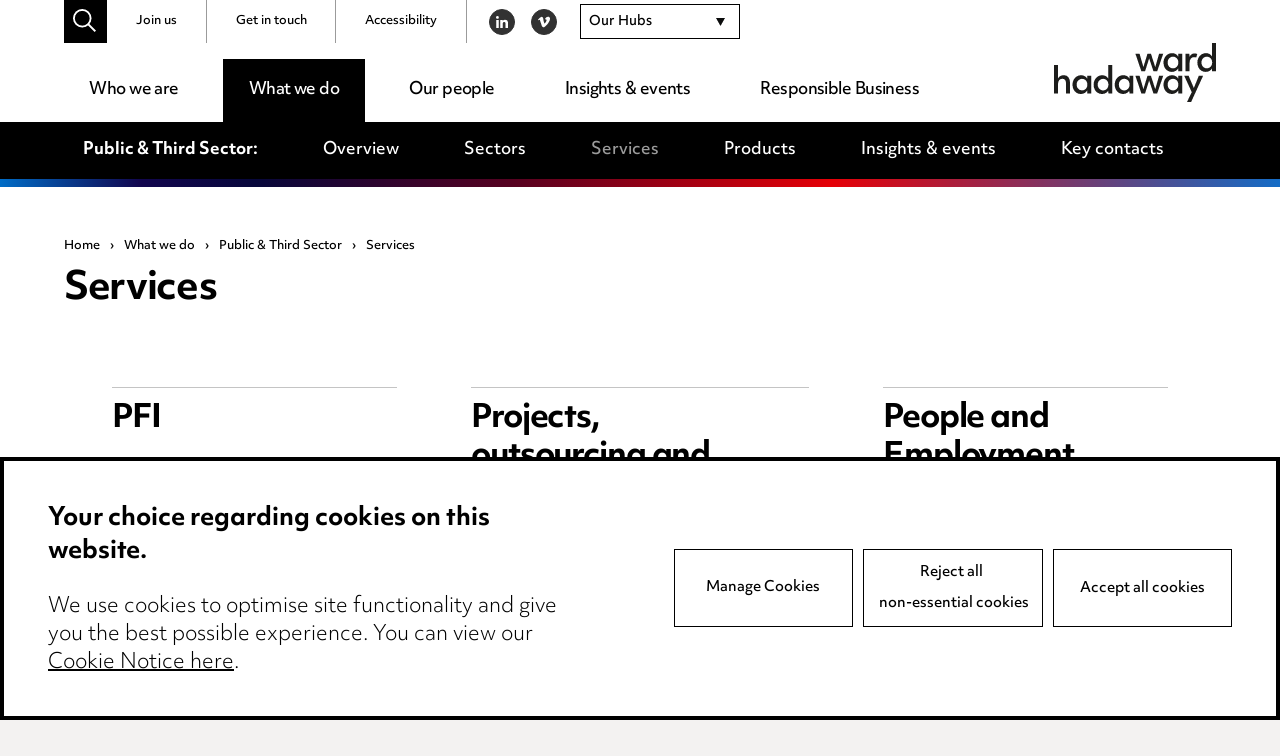

--- FILE ---
content_type: text/html; charset=UTF-8
request_url: https://www.wardhadaway.com/what-we-do/public-third-sector/services/
body_size: 18752
content:
<!doctype html>

<!--[if lt IE 7]><html lang="en-GB" class="no-js lt-ie9 lt-ie8 lt-ie7"><![endif]-->
<!--[if (IE 7)&!(IEMobile)]><html lang="en-GB" class="no-js lt-ie9 lt-ie8"><![endif]-->
<!--[if (IE 8)&!(IEMobile)]><html lang="en-GB" class="no-js lt-ie9"><![endif]-->
<!--[if gt IE 8]><!-->
<html lang="en-GB" class="no-js">
<!--<![endif]-->

<head>

	<script src="https://www.wardhadaway.com/wp-content/themes/wh-by-cargo/library/js/libs/cookieconsent/cookieconsent.min.js"></script>
<script>
window.CookieConsent.init({
	// More link URL on bar
	modalMainTextMoreLink: null,
	// How lond to wait until bar comes up
	barTimeout: 500,
	// Look and feel
	theme: {
		barColor: '#FFF',
		barTextColor: '#000',
		barMainButtonColor: '#000',
		barMainButtonTextColor: '#FFF',
		modalMainButtonColor: '#000',
		modalMainButtonTextColor: '#FFF',
	},
	language: {
		// Current language
		current: 'en',
		locale: {
			en: {
				barMainText: '<p class="ccb__edit__heading">Your choice regarding cookies on this website.</p><p>We use cookies to optimise site functionality and give you the best possible experience. You can view our <a href="/cookie-notice/" title="Cookie Notice">Cookie Notice here</a>.</p>',
				barLinkSetting: 'Manage Cookies',
				barBtnAcceptAll: 'Accept all cookies',
				modalMainTitle: 'This site uses cookies.',
				modalMainText: 'Some of these cookies are essential, while others help us to improve your experience by providing insights into how the site is being used. For more detailed information on the cookies we use, please check our <a href="/cookie-notice/" title="Cookie Notice">Cookie Notice</a>.',
				modalBtnSave: 'Save current settings',
				modalBtnAcceptAll: 'Accept all cookies and close',
				modalAffectedSolutions: 'Affected Cookies:',
				learnMore: 'Learn More',
				on: 'On',
				off: 'Off',
			}
		}
	},
	// List all the categories you want to display
	categories: {
		// Unique name
		// This probably will be the default category
		necessary: {
			// The cookies here are necessary and category cant be turned off.
			// Wanted config value  will be ignored.
			needed: true,
			// The cookies in this category will be let trough.
			// This probably should be false if not necessary category
			wanted: true,
			// If the checkbox is on or off at first run.
			checked: true,
			// Language settings for categories
			language: {
				locale: {
					en: {
						name: 'Essential Cookies',
						description: 'The website requires these cookies to function properly.',
					}
				}
			}
		},
		optional: {
			// The cookies here are necessary and category cant be turned off.
			// Wanted config value  will be ignored.
			needed: false,
			// The cookies in this category will be let trough.
			// This probably should be false if not necessary category
			wanted: false,
			// If the checkbox is on or off at first run.
			checked: true,
			// Language settings for categories
			language: {
				locale: {
					en: {
						name: 'Optional Cookies',
						description: 'Cookies used to monitor website usage.',
					}
				}
			}
		}
	},
	// List actual services here
	services: {
		// Unique name
		needed: {
			// Existing category Unique name
			// This example shows how to block Google Analytics
			category: 'necessary',
			// Type of blocking to apply here.
			// This depends on the type of script we are trying to block
			// Can be: dynamic-script, script-tag, wrapped, localcookie
			type: 'localcookie',
			// Only needed if "type: dynamic-script"
			// The filter will look for this keyword in inserted scipt tags
			// and block if match found
			search: '',
			// List of known cookie names or Regular expressions matching
			// cookie names placed by this service.
			// These willbe removed from current domain and .domain.
			cookies: [
				{
					// Known cookie name.
					name: 'PHPSESSID',
					// Expected cookie domain.
					domain: '.${window.location.hostname}'
				},
				{
					// Regex matching cookie name.
					name: /^PHPSESSID/,
					domain: '.${window.location.hostname}'
				}
			],
			language: {
				locale: {
					en: {
						name: 'Website Functionality'
					}
				}
			}
		},
		analytics: {
			// Existing category Unique name
			// This example shows how to block Google Analytics
			category: 'optional',
			// Type of blocking to apply here.
			// This depends on the type of script we are trying to block
			// Can be: dynamic-script, script-tag, wrapped, localcookie
			type: 'script-tag',
			// Only needed if "type: dynamic-script"
			// The filter will look for this keyword in inserted scipt tags
			// and block if match found
			search: 'google',
			// List of known cookie names or Regular expressions matching
			// cookie names placed by this service.
			// These willbe removed from current domain and .domain.
			cookies: [
				{
					// Known cookie name.
					name: '_gid',
					// Expected cookie domain.
					domain: '.${window.location.hostname}'
				},
				{
					// Known cookie name.
					name: '_ga',
					// Expected cookie domain.
					domain: '.${window.location.hostname}'
				},
				{
					// Known cookie name.
					name: '_gcl_au',
					// Expected cookie domain.
					domain: '.${window.location.hostname}'
				},
				{
					// Known cookie name.
					name: '_gat_UA-2997339-1',
					// Expected cookie domain.
					domain: '.${window.location.hostname}'
				},
				{
					// Known cookie name.
					name: '_ga_6W0PBRF670',
					// Expected cookie domain.
					domain: '.${window.location.hostname}'
				},
				{
					// Regex matching cookie name.
					name: /_ga/,
					domain: '.${window.location.hostname}'
				},
				{
					// Regex matching cookie name.
					name: /_gat/,
					domain: '.${window.location.hostname}'
				},
				{
					// Regex matching cookie name.
					name: /_gcl_au/,
					domain: '.${window.location.hostname}'
				},
				{
					// Regex matching cookie name.
					name: /_gat_UA-2997339-1/,
					domain: '.${window.location.hostname}'
				},
				{
					// Regex matching cookie name.
					name: /^_ga/,
					domain: '.${window.location.hostname}'
				},
				{
					// Regex matching cookie name.
					name: /^_gid/,
					domain: '.${window.location.hostname}'
				},
				{
					// Regex matching cookie name.
					name: /^_gat/,
					domain: '.${window.location.hostname}'
				},
				{
					// Regex matching cookie name.
					name: /^_gcl_au/,
					domain: '.${window.location.hostname}'
				},
				{
					// Regex matching cookie name.
					name: /^_gat_UA-2997339-1/,
					domain: '.${window.location.hostname}'
				},
				{
					// Regex matching cookie name.
					name: /^_ga_6W0PBRF670/,
					domain: '.${window.location.hostname}'
				},
				{
					// Regex matching cookie name.
					name: /^_gcl_au/,
					domain: '.${window.location.hostname}'
				}
			],
			language: {
				locale: {
					en: {
						name: 'Google Analytics'
					}
				}
			}
		}
    }

});
</script>
	<meta charset="utf-8">
	<meta http-equiv="X-UA-Compatible" content="IE=edge,chrome=1">
	<title>Services - Ward Hadaway</title>
	<meta name="HandheldFriendly" content="True">
	<meta name="MobileOptimized" content="320">
	<meta name="viewport" content="width=device-width, initial-scale=1.0" />

			<link rel="apple-touch-icon" sizes="180x180" href="https://www.wardhadaway.com/wp-content/themes/wh-by-cargo/apple-touch-icon.png">
		<link rel="icon" type="image/png" sizes="32x32" href="https://www.wardhadaway.com/wp-content/themes/wh-by-cargo/favicon-32x32.png">
		<link rel="icon" type="image/png" sizes="16x16" href="https://www.wardhadaway.com/wp-content/themes/wh-by-cargo/favicon-16x16.png">
		<link rel="manifest" href="https://www.wardhadaway.com/wp-content/themes/wh-by-cargo/site.webmanifest">
		<link rel="mask-icon" href="https://www.wardhadaway.com/wp-content/themes/wh-by-cargo/safari-pinned-tab.svg" color="#000000">
		<meta name="msapplication-TileColor" content="#000000">
		<meta name="theme-color" content="#000000">
				<meta name="robots" content="NOODP">
		<meta name='robots' content='index, follow, max-image-preview:large, max-snippet:-1, max-video-preview:-1' />
	<style>img:is([sizes="auto" i], [sizes^="auto," i]) { contain-intrinsic-size: 3000px 1500px }</style>
	
	<!-- This site is optimized with the Yoast SEO plugin v26.0 - https://yoast.com/wordpress/plugins/seo/ -->
	<link rel="canonical" href="https://www.wardhadaway.com/what-we-do/public-third-sector/services/" />
	<meta property="og:locale" content="en_GB" />
	<meta property="og:type" content="article" />
	<meta property="og:title" content="Services - Ward Hadaway" />
	<meta property="og:url" content="https://www.wardhadaway.com/what-we-do/public-third-sector/services/" />
	<meta property="og:site_name" content="Ward Hadaway" />
	<meta property="article:modified_time" content="2021-04-21T12:29:15+00:00" />
	<meta name="twitter:card" content="summary_large_image" />
	<script type="application/ld+json" class="yoast-schema-graph">{"@context":"https://schema.org","@graph":[{"@type":"WebPage","@id":"https://www.wardhadaway.com/what-we-do/public-third-sector/services/","url":"https://www.wardhadaway.com/what-we-do/public-third-sector/services/","name":"Services - Ward Hadaway","isPartOf":{"@id":"https://www.wardhadaway.com/#website"},"datePublished":"2020-02-13T15:58:07+00:00","dateModified":"2021-04-21T12:29:15+00:00","breadcrumb":{"@id":"https://www.wardhadaway.com/what-we-do/public-third-sector/services/#breadcrumb"},"inLanguage":"en-GB","potentialAction":[{"@type":"ReadAction","target":["https://www.wardhadaway.com/what-we-do/public-third-sector/services/"]}]},{"@type":"BreadcrumbList","@id":"https://www.wardhadaway.com/what-we-do/public-third-sector/services/#breadcrumb","itemListElement":[{"@type":"ListItem","position":1,"name":"Home","item":"https://www.wardhadaway.com/"},{"@type":"ListItem","position":2,"name":"What we do","item":"https://www.wardhadaway.com/what-we-do/"},{"@type":"ListItem","position":3,"name":"Public &#038; Third Sector","item":"https://www.wardhadaway.com/what-we-do/public-third-sector/"},{"@type":"ListItem","position":4,"name":"Services"}]},{"@type":"WebSite","@id":"https://www.wardhadaway.com/#website","url":"https://www.wardhadaway.com/","name":"Ward Hadaway","description":"A firm you want to work with. A team you want to join.","potentialAction":[{"@type":"SearchAction","target":{"@type":"EntryPoint","urlTemplate":"https://www.wardhadaway.com/?s={search_term_string}"},"query-input":{"@type":"PropertyValueSpecification","valueRequired":true,"valueName":"search_term_string"}}],"inLanguage":"en-GB"}]}</script>
	<!-- / Yoast SEO plugin. -->


<link rel='stylesheet' id='all-css-cc8aeb48ebe21d7fc5cb38985b5eae66' href='https://www.wardhadaway.com/wp-content/boost-cache/static/b5e9a016d0.min.css' type='text/css' media='all' />
<style id='classic-theme-styles-inline-css'>
/*! This file is auto-generated */
.wp-block-button__link{color:#fff;background-color:#32373c;border-radius:9999px;box-shadow:none;text-decoration:none;padding:calc(.667em + 2px) calc(1.333em + 2px);font-size:1.125em}.wp-block-file__button{background:#32373c;color:#fff;text-decoration:none}
</style>
<style id='global-styles-inline-css'>
:root{--wp--preset--aspect-ratio--square: 1;--wp--preset--aspect-ratio--4-3: 4/3;--wp--preset--aspect-ratio--3-4: 3/4;--wp--preset--aspect-ratio--3-2: 3/2;--wp--preset--aspect-ratio--2-3: 2/3;--wp--preset--aspect-ratio--16-9: 16/9;--wp--preset--aspect-ratio--9-16: 9/16;--wp--preset--color--black: #000000;--wp--preset--color--cyan-bluish-gray: #abb8c3;--wp--preset--color--white: #ffffff;--wp--preset--color--pale-pink: #f78da7;--wp--preset--color--vivid-red: #cf2e2e;--wp--preset--color--luminous-vivid-orange: #ff6900;--wp--preset--color--luminous-vivid-amber: #fcb900;--wp--preset--color--light-green-cyan: #7bdcb5;--wp--preset--color--vivid-green-cyan: #00d084;--wp--preset--color--pale-cyan-blue: #8ed1fc;--wp--preset--color--vivid-cyan-blue: #0693e3;--wp--preset--color--vivid-purple: #9b51e0;--wp--preset--gradient--vivid-cyan-blue-to-vivid-purple: linear-gradient(135deg,rgba(6,147,227,1) 0%,rgb(155,81,224) 100%);--wp--preset--gradient--light-green-cyan-to-vivid-green-cyan: linear-gradient(135deg,rgb(122,220,180) 0%,rgb(0,208,130) 100%);--wp--preset--gradient--luminous-vivid-amber-to-luminous-vivid-orange: linear-gradient(135deg,rgba(252,185,0,1) 0%,rgba(255,105,0,1) 100%);--wp--preset--gradient--luminous-vivid-orange-to-vivid-red: linear-gradient(135deg,rgba(255,105,0,1) 0%,rgb(207,46,46) 100%);--wp--preset--gradient--very-light-gray-to-cyan-bluish-gray: linear-gradient(135deg,rgb(238,238,238) 0%,rgb(169,184,195) 100%);--wp--preset--gradient--cool-to-warm-spectrum: linear-gradient(135deg,rgb(74,234,220) 0%,rgb(151,120,209) 20%,rgb(207,42,186) 40%,rgb(238,44,130) 60%,rgb(251,105,98) 80%,rgb(254,248,76) 100%);--wp--preset--gradient--blush-light-purple: linear-gradient(135deg,rgb(255,206,236) 0%,rgb(152,150,240) 100%);--wp--preset--gradient--blush-bordeaux: linear-gradient(135deg,rgb(254,205,165) 0%,rgb(254,45,45) 50%,rgb(107,0,62) 100%);--wp--preset--gradient--luminous-dusk: linear-gradient(135deg,rgb(255,203,112) 0%,rgb(199,81,192) 50%,rgb(65,88,208) 100%);--wp--preset--gradient--pale-ocean: linear-gradient(135deg,rgb(255,245,203) 0%,rgb(182,227,212) 50%,rgb(51,167,181) 100%);--wp--preset--gradient--electric-grass: linear-gradient(135deg,rgb(202,248,128) 0%,rgb(113,206,126) 100%);--wp--preset--gradient--midnight: linear-gradient(135deg,rgb(2,3,129) 0%,rgb(40,116,252) 100%);--wp--preset--font-size--small: 13px;--wp--preset--font-size--medium: 20px;--wp--preset--font-size--large: 36px;--wp--preset--font-size--x-large: 42px;--wp--preset--spacing--20: 0.44rem;--wp--preset--spacing--30: 0.67rem;--wp--preset--spacing--40: 1rem;--wp--preset--spacing--50: 1.5rem;--wp--preset--spacing--60: 2.25rem;--wp--preset--spacing--70: 3.38rem;--wp--preset--spacing--80: 5.06rem;--wp--preset--shadow--natural: 6px 6px 9px rgba(0, 0, 0, 0.2);--wp--preset--shadow--deep: 12px 12px 50px rgba(0, 0, 0, 0.4);--wp--preset--shadow--sharp: 6px 6px 0px rgba(0, 0, 0, 0.2);--wp--preset--shadow--outlined: 6px 6px 0px -3px rgba(255, 255, 255, 1), 6px 6px rgba(0, 0, 0, 1);--wp--preset--shadow--crisp: 6px 6px 0px rgba(0, 0, 0, 1);}:where(.is-layout-flex){gap: 0.5em;}:where(.is-layout-grid){gap: 0.5em;}body .is-layout-flex{display: flex;}.is-layout-flex{flex-wrap: wrap;align-items: center;}.is-layout-flex > :is(*, div){margin: 0;}body .is-layout-grid{display: grid;}.is-layout-grid > :is(*, div){margin: 0;}:where(.wp-block-columns.is-layout-flex){gap: 2em;}:where(.wp-block-columns.is-layout-grid){gap: 2em;}:where(.wp-block-post-template.is-layout-flex){gap: 1.25em;}:where(.wp-block-post-template.is-layout-grid){gap: 1.25em;}.has-black-color{color: var(--wp--preset--color--black) !important;}.has-cyan-bluish-gray-color{color: var(--wp--preset--color--cyan-bluish-gray) !important;}.has-white-color{color: var(--wp--preset--color--white) !important;}.has-pale-pink-color{color: var(--wp--preset--color--pale-pink) !important;}.has-vivid-red-color{color: var(--wp--preset--color--vivid-red) !important;}.has-luminous-vivid-orange-color{color: var(--wp--preset--color--luminous-vivid-orange) !important;}.has-luminous-vivid-amber-color{color: var(--wp--preset--color--luminous-vivid-amber) !important;}.has-light-green-cyan-color{color: var(--wp--preset--color--light-green-cyan) !important;}.has-vivid-green-cyan-color{color: var(--wp--preset--color--vivid-green-cyan) !important;}.has-pale-cyan-blue-color{color: var(--wp--preset--color--pale-cyan-blue) !important;}.has-vivid-cyan-blue-color{color: var(--wp--preset--color--vivid-cyan-blue) !important;}.has-vivid-purple-color{color: var(--wp--preset--color--vivid-purple) !important;}.has-black-background-color{background-color: var(--wp--preset--color--black) !important;}.has-cyan-bluish-gray-background-color{background-color: var(--wp--preset--color--cyan-bluish-gray) !important;}.has-white-background-color{background-color: var(--wp--preset--color--white) !important;}.has-pale-pink-background-color{background-color: var(--wp--preset--color--pale-pink) !important;}.has-vivid-red-background-color{background-color: var(--wp--preset--color--vivid-red) !important;}.has-luminous-vivid-orange-background-color{background-color: var(--wp--preset--color--luminous-vivid-orange) !important;}.has-luminous-vivid-amber-background-color{background-color: var(--wp--preset--color--luminous-vivid-amber) !important;}.has-light-green-cyan-background-color{background-color: var(--wp--preset--color--light-green-cyan) !important;}.has-vivid-green-cyan-background-color{background-color: var(--wp--preset--color--vivid-green-cyan) !important;}.has-pale-cyan-blue-background-color{background-color: var(--wp--preset--color--pale-cyan-blue) !important;}.has-vivid-cyan-blue-background-color{background-color: var(--wp--preset--color--vivid-cyan-blue) !important;}.has-vivid-purple-background-color{background-color: var(--wp--preset--color--vivid-purple) !important;}.has-black-border-color{border-color: var(--wp--preset--color--black) !important;}.has-cyan-bluish-gray-border-color{border-color: var(--wp--preset--color--cyan-bluish-gray) !important;}.has-white-border-color{border-color: var(--wp--preset--color--white) !important;}.has-pale-pink-border-color{border-color: var(--wp--preset--color--pale-pink) !important;}.has-vivid-red-border-color{border-color: var(--wp--preset--color--vivid-red) !important;}.has-luminous-vivid-orange-border-color{border-color: var(--wp--preset--color--luminous-vivid-orange) !important;}.has-luminous-vivid-amber-border-color{border-color: var(--wp--preset--color--luminous-vivid-amber) !important;}.has-light-green-cyan-border-color{border-color: var(--wp--preset--color--light-green-cyan) !important;}.has-vivid-green-cyan-border-color{border-color: var(--wp--preset--color--vivid-green-cyan) !important;}.has-pale-cyan-blue-border-color{border-color: var(--wp--preset--color--pale-cyan-blue) !important;}.has-vivid-cyan-blue-border-color{border-color: var(--wp--preset--color--vivid-cyan-blue) !important;}.has-vivid-purple-border-color{border-color: var(--wp--preset--color--vivid-purple) !important;}.has-vivid-cyan-blue-to-vivid-purple-gradient-background{background: var(--wp--preset--gradient--vivid-cyan-blue-to-vivid-purple) !important;}.has-light-green-cyan-to-vivid-green-cyan-gradient-background{background: var(--wp--preset--gradient--light-green-cyan-to-vivid-green-cyan) !important;}.has-luminous-vivid-amber-to-luminous-vivid-orange-gradient-background{background: var(--wp--preset--gradient--luminous-vivid-amber-to-luminous-vivid-orange) !important;}.has-luminous-vivid-orange-to-vivid-red-gradient-background{background: var(--wp--preset--gradient--luminous-vivid-orange-to-vivid-red) !important;}.has-very-light-gray-to-cyan-bluish-gray-gradient-background{background: var(--wp--preset--gradient--very-light-gray-to-cyan-bluish-gray) !important;}.has-cool-to-warm-spectrum-gradient-background{background: var(--wp--preset--gradient--cool-to-warm-spectrum) !important;}.has-blush-light-purple-gradient-background{background: var(--wp--preset--gradient--blush-light-purple) !important;}.has-blush-bordeaux-gradient-background{background: var(--wp--preset--gradient--blush-bordeaux) !important;}.has-luminous-dusk-gradient-background{background: var(--wp--preset--gradient--luminous-dusk) !important;}.has-pale-ocean-gradient-background{background: var(--wp--preset--gradient--pale-ocean) !important;}.has-electric-grass-gradient-background{background: var(--wp--preset--gradient--electric-grass) !important;}.has-midnight-gradient-background{background: var(--wp--preset--gradient--midnight) !important;}.has-small-font-size{font-size: var(--wp--preset--font-size--small) !important;}.has-medium-font-size{font-size: var(--wp--preset--font-size--medium) !important;}.has-large-font-size{font-size: var(--wp--preset--font-size--large) !important;}.has-x-large-font-size{font-size: var(--wp--preset--font-size--x-large) !important;}
:where(.wp-block-post-template.is-layout-flex){gap: 1.25em;}:where(.wp-block-post-template.is-layout-grid){gap: 1.25em;}
:where(.wp-block-columns.is-layout-flex){gap: 2em;}:where(.wp-block-columns.is-layout-grid){gap: 2em;}
:root :where(.wp-block-pullquote){font-size: 1.5em;line-height: 1.6;}
</style>
<!--[if lte IE 9]>
<link rel='stylesheet' id='bones-ie-only-css' href='https://www.wardhadaway.com/wp-content/themes/wh-by-cargo/library/css/ie.css' media='all' />
<![endif]-->
<script type="text/javascript" src="https://www.wardhadaway.com/wp-includes/js/jquery/jquery.min.js" id="jquery-core-js"></script>
<script type="text/javascript" src="https://www.wardhadaway.com/wp-includes/js/jquery/jquery-migrate.min.js" id="jquery-migrate-js"></script>
<script type="text/javascript" src="https://www.wardhadaway.com/wp-content/themes/wh-by-cargo/library/js/libs/modernizr.custom.min.js" id="bones-modernizr-js"></script>
<link rel="https://api.w.org/" href="https://www.wardhadaway.com/wp-json/" /><link rel="alternate" title="JSON" type="application/json" href="https://www.wardhadaway.com/wp-json/wp/v2/pages/22741" /><link rel='shortlink' href='https://www.wardhadaway.com/?p=22741' />
<link rel="alternate" title="oEmbed (JSON)" type="application/json+oembed" href="https://www.wardhadaway.com/wp-json/oembed/1.0/embed?url=https%3A%2F%2Fwww.wardhadaway.com%2Fwhat-we-do%2Fpublic-third-sector%2Fservices%2F" />
<link rel="alternate" title="oEmbed (XML)" type="text/xml+oembed" href="https://www.wardhadaway.com/wp-json/oembed/1.0/embed?url=https%3A%2F%2Fwww.wardhadaway.com%2Fwhat-we-do%2Fpublic-third-sector%2Fservices%2F&#038;format=xml" />
			<!-- Google Tag Manager -->
			<script>
				window.dataLayer = window.dataLayer || []

				function gtag() {
					dataLayer.push(arguments);
				}

				if (localStorage.getItem('consentMode') === null) {
					gtag('consent', 'default', {
						'ad_storage': 'granted',
						'ad_user_data': 'granted',
						'ad_personalization': 'granted',
						'analytics_storage': 'granted'
					});
				} else {
					gtag('consent', 'default', JSON.parse(localStorage.getItem('consentMode')));
				}
				(function(w, d, s, l, i) {
					w[l] = w[l] || [];
					w[l].push({
						'gtm.start': new Date().getTime(),
						event: 'gtm.js'
					});
					var f = d.getElementsByTagName(s)[0],
						j = d.createElement(s),
						dl = l != 'dataLayer' ? '&l=' + l : '';
					j.async = true;
					j.src =
						'https://www.googletagmanager.com/gtm.js?id=' + i + dl;
					f.parentNode.insertBefore(j, f);
				})(window, document, 'script', 'dataLayer', 'GTM-WB9HGZM');
			</script>
			<!-- End Google Tag Manager -->
	<style type="text/css">body{color:#000;font-family:objektiv-mk3,Arial,sans-serif;font-weight:300;line-height:1.6}.h1,.h2,.h3,.h4,.h5,h1,h2,h3,h4,h5{text-rendering:optimizelegibility;color:#000;font-family:objektiv-mk1,objektiv-mk3,Arial,sans-serif;font-weight:700;letter-spacing:-.035em;line-height:1.2}.h1 a,.h1 a:visited,.h2 a,.h2 a:visited,.h3 a,.h3 a:visited,.h4 a,.h4 a:visited,.h5 a,.h5 a:visited,h1 a,h1 a:visited,h2 a,h2 a:visited,h3 a,h3 a:visited,h4 a,h4 a:visited,h5 a,h5 a:visited{text-decoration:none}.h1:first-child,.h2:first-child,.h3:first-child,.h4:first-child,.h5:first-child,h1:first-child,h2:first-child,h3:first-child,h4:first-child,h5:first-child{margin-top:0}[data-pattern=animated] .h1,[data-pattern=animated] .h2,[data-pattern=animated] .h3,[data-pattern=animated] .h4,[data-pattern=animated] .h5,[data-pattern=animated] h1,[data-pattern=animated] h2,[data-pattern=animated] h3,[data-pattern=animated] h4,[data-pattern=animated] h5,[data-pattern=static] .h1,[data-pattern=static] .h2,[data-pattern=static] .h3,[data-pattern=static] .h4,[data-pattern=static] .h5,[data-pattern=static] h1,[data-pattern=static] h2,[data-pattern=static] h3,[data-pattern=static] h4,[data-pattern=static] h5{color:#fff}.h1,h1{font-size:2.375em}.h2,h2{font-size:2em;margin-bottom:.375em}.h3,h3{font-size:1.313em}.h4,h4{font-size:1.25em}.h5,h5{font-size:.846em;letter-spacing:2px;line-height:1.6;text-transform:uppercase}.page--title{margin:0}.page--title span{text-decoration:underline}.page--title_centre{text-align:center}.page--sub{font-size:2.375em;font-weight:300;letter-spacing:-.035em;line-height:1.2;margin:0}.strip--heading{display:block;font-size:2em;margin:0 0 1.8em;text-align:center}@media only screen and (max-height:56.25em){.strip--heading{margin:0 0 1.2em}}@media only screen and (min-height:75em){.strip--heading{margin:0 0 5.86rem}}[data-bg=black] .strip--heading{color:#fff}p{-webkit-hyphens:none;-ms-hyphens:none;hyphens:none;word-break:keep-all}.content--boosted{font-size:1.188em}.content--boosted>p:first-child{margin-top:0}.content--boosted>p:last-child{margin-bottom:0}.content--promoted{font-size:2em;font-weight:300;line-height:1.4;margin-bottom:1em}.content--promoted>p:first-child{margin-top:0}.content--promoted:last-child,.content--promoted>p:last-child{margin-bottom:0}@media only screen and (max-width:37.5em){.content--promoted{font-size:1.45em}}[data-bg=black] .content--promoted{color:#fff}.content--intro{font-size:1.2em;font-weight:700}.content--intro>p:first-child{margin-top:0}.content--notice{border:1px solid #000;display:block;margin:4.688em 0;padding:1.4em}.content--notice>p{font-size:.875em}.content--notice>p:first-child{margin-top:0}.content--notice>p:last-child{margin-bottom:0}a,a:visited{color:#000;text-decoration:underline}a:focus,a:hover,a:visited:focus,a:visited:hover{color:#000;text-decoration:none}.content--pushed{padding:0 4.688em 2.344em 0}@media only screen and (max-width:62.5){.content--pushed{padding-right:0}}.content--skip-to,.content--skip-to:visited{height:1px;left:-999px;overflow:hidden;position:absolute;top:auto;width:1px;z-index:-999}.content--skip-to:active,.content--skip-to:focus,.content--skip-to:visited:active,.content--skip-to:visited:focus{background-color:#000;background-color:rgba(0,0,0,.8);color:#fff;height:auto;left:0;margin:0;padding:1.5em;text-align:center;top:0;width:100%;z-index:999}.wp-caption{background-color:#f7f7f7;border:1px solid #e6e6e6;margin:1em 0 2em;max-width:100%;padding:.5em}.wp-caption img{display:block;height:auto!important;width:100%}@media only screen and (min-width:650px){.wp-caption.alignleft{float:left;margin-right:2em;max-width:50%}.wp-caption.alignright{float:right;margin-left:2em;max-width:50%}}.wp-caption-text{color:#000;margin:0;padding:1em 0}hr{clear:both;display:block;margin:2em 0}li{font-size:1em;margin-bottom:.5em;position:relative}ul{padding-left:1.5em}.content ul>li a,.content ul>li a:visited{word-break:break-all}.list--arrows--subhead{color:#9b9b9b;font-weight:500;margin:1.6em 0 .5em}.list--arrows{list-style:none;margin:0;padding:0}.list--arrows li a,.list--arrows li a:visited{-webkit-box-align:start;-ms-flex-align:start;-webkit-box-pack:start;-ms-flex-pack:start;align-items:flex-start;display:-webkit-box;display:-ms-flexbox;display:flex;justify-content:flex-start;text-decoration:none;width:100%}.list--arrows li a:focus,.list--arrows li a:hover,.list--arrows li a:visited:focus,.list--arrows li a:visited:hover{text-decoration:underline}.list--arrows li a.child-element:focus,.list--arrows li a.child-element:hover,.list--arrows li a:visited.child-element:focus,.list--arrows li a:visited.child-element:hover{text-decoration:none}.list--arrows .list--arrow--icon{display:block;margin:.4em .4em 0 0}.list--arrows .list--arrow--icon svg{fill:#000;display:block}.list--arrows .list--arrow--text{-webkit-box-flex:1;-ms-flex-positive:1;-ms-flex-negative:1;display:block;flex-grow:1;flex-shrink:1}dl{display:block;padding:1em 2em}dl dt{font-size:1.2em;font-weight:700;margin:0 0 .6em}dl dd{margin-bottom:1em}dl dd:last-child{margin-bottom:0}blockquote{font-family:objektiv-mk1,objektiv-mk3,Arial,sans-serif;font-size:1.25em;font-weight:700;line-height:1.4;margin:2em 0}.content--boosted blockquote{font-size:1.313rem}blockquote>p:after,blockquote>p:before{display:block;height:49px;width:68px}blockquote>p:first-child{margin-top:0}blockquote>p:first-child:before{background-image:url(/wp-content/themes/wh-by-cargo/library/images/svgs/icon-quote-open.svg);content:"";margin:0 0 1em}blockquote>p:last-of-type{margin-bottom:0}blockquote>p:last-of-type:after{background-image:url(/wp-content/themes/wh-by-cargo/library/images/svgs/icon-quote-close.svg);content:"";margin:1em 0}blockquote footer{font-size:1rem;font-weight:500;margin:2em 0 0}@media only screen and (max-height:43.75em){blockquote{font-size:1em}blockquote>p:after,blockquote>p:before{background-size:cover;height:28px;width:46px}}@media only screen and (min-height:43.75em) and (max-height:62.5em){blockquote{font-size:1em}}.quote--promoted{max-width:30em}.quote--centred{margin:0 auto;max-width:36.375rem;text-align:center}[data-pattern=static] .quote--centred{color:#fff}.quote--centred>p:first-of-type:before{background-image:url(/wp-content/themes/wh-by-cargo/library/images/svgs/icon-quote-open-white.svg);margin-left:auto;margin-right:auto}.quote--centred>p:last-of-type:after{background-image:url(/wp-content/themes/wh-by-cargo/library/images/svgs/icon-quote-close-white.svg);margin-left:auto;margin-right:auto}pre{padding:.4em 1em}code,pre{background-color:#333}code{color:#fff;font-size:.9em;padding:.4em}.screen-reader-text{display:block;overflow:hidden;text-indent:100%;white-space:nowrap}.hide-text{display:none}@media only screen and (min-width:56.25em){.banner .bg-image.wrap .page--sub,.banner .bg-image.wrap .page--title{color:#fff}}.wrap{margin:0 auto;max-width:93.75em;padding:0 5%;width:100%}@media only screen and (min-width:96.75em){.wrap{padding-left:0;padding-right:0}}.wrap--slim{margin:0 auto;max-width:74em}.wrap--tight{margin:0 auto;max-width:57.813em}.wrap--restrict{margin:0 auto;max-width:45.938em}.addtocalendar var{display:none}.addtocalendar{background:transparent!important;display:block;margin:0;position:relative}.atcb-link{cursor:pointer;display:block;outline:none!important;width:100%}.atcb-link:active~ul,.atcb-link:focus~ul,.atcb-list:hover{visibility:visible}.atcb-list{left:0;position:absolute;top:100%;visibility:hidden;width:100%;z-index:900}.atcb-item,.atcb-list{background:#fff;list-style:none;margin:0;padding:0}.atcb-item{float:none;text-align:left}.atcb-item-link{display:block;outline:none;text-decoration:none}.atcb-item.hover,.atcb-item:hover{cursor:pointer;outline:none;position:relative;text-decoration:none;z-index:900}.atc-style-blue .atcb-list{border:1px solid #bababa;border-radius:2px;-webkit-box-shadow:0 0 5px #aaa;box-shadow:0 0 5px #aaa;width:170px}.atc-style-blue .atcb-item,.atc-style-blue .atcb-list{background:#fff;color:#000}.atc-style-blue .atcb-item,.atc-style-blue .atcb-item-link{zoom:1;line-height:1.3em;vertical-align:middle}.atc-style-blue .atcb-item-link,.atc-style-blue .atcb-item-link:active,.atc-style-blue .atcb-item-link:focus,.atc-style-blue .atcb-item-link:hover{color:#000;font-family:Verdana;font-size:14px;outline:none;padding:5px 15px;text-decoration:none}.atc-style-blue .atcb-item-link:active,.atc-style-blue .atcb-item-link:focus,.atc-style-blue .atcb-item-link:hover{color:#fff}.atc-style-blue .atcb-item.hover,.atc-style-blue .atcb-item:hover{background:#4281f4}.atcb-link,.button-wrap a,.button-wrap a:visited,button,input[type=submit]{-webkit-box-align:center;-ms-flex-align:center;-webkit-box-pack:center;-ms-flex-pack:center;align-items:center;background-color:#fff;border:1px solid #000;color:#000;cursor:pointer;display:-webkit-box;display:-ms-flexbox;display:flex;font-family:objektiv-mk3,Arial,sans-serif;font-size:1em;font-weight:500;justify-content:center;margin:1em 0;min-width:14.625em;padding:.5em 1em;position:relative;text-decoration:none;-webkit-transition:background-color .25s ease-in-out,border-color .25s ease-in-out,color .25s ease-in-out;-o-transition:background-color .25s ease-in-out,border-color .25s ease-in-out,color .25s ease-in-out;transition:background-color .25s ease-in-out,border-color .25s ease-in-out,color .25s ease-in-out}.atcb-link .button-text,.button-wrap a .button-text,button .button-text,input[type=submit] .button-text{display:block}.atcb-link svg,.button-wrap a:visited svg,.button-wrap a svg,button svg,input[type=submit] svg{fill:#000;display:block;-webkit-transition:fill .25s ease-in-out;-o-transition:fill .25s ease-in-out;transition:fill .25s ease-in-out}.atcb-link:focus,.atcb-link:hover,.button-wrap a:focus,.button-wrap a:hover,button:focus,button:hover,input[type=submit]:focus,input[type=submit]:hover{background-color:#000;color:#fff;text-decoration:none}.atcb-link:focus svg,.atcb-link:hover svg,.button-wrap a:focus svg,.button-wrap a:hover svg,button:focus svg,button:hover svg,input[type=submit]:focus svg,input[type=submit]:hover svg{fill:#fff}.button-wrap a[data-style=reverse],[data-style=reverse].atcb-link,button[data-style=reverse],input[data-style=reverse][type=submit]{background-color:#000;color:#fff}.button-wrap a[data-style=reverse] svg,[data-style=reverse].atcb-link svg,button[data-style=reverse] svg,input[data-style=reverse][type=submit] svg{fill:#fff}.button-wrap a[data-style=reverse]:focus,.button-wrap a[data-style=reverse]:hover,[data-style=reverse].atcb-link:focus,[data-style=reverse].atcb-link:hover,button[data-style=reverse]:focus,button[data-style=reverse]:hover,input[data-style=reverse][type=submit]:focus,input[data-style=reverse][type=submit]:hover{background-color:#323232;color:#fff;text-decoration:none}.button-wrap a[data-style=white],[data-style=white].atcb-link,button[data-style=white],input[data-style=white][type=submit]{background-color:#fff;border-color:#fff;color:#000}.button-wrap a[data-style=white] svg,[data-style=white].atcb-link svg,button[data-style=white] svg,input[data-style=white][type=submit] svg{fill:#fff}.button-wrap a[data-style=white]:focus,.button-wrap a[data-style=white]:hover,[data-style=white].atcb-link:focus,[data-style=white].atcb-link:hover,button[data-style=white]:focus,button[data-style=white]:hover,input[data-style=white][type=submit]:focus,input[data-style=white][type=submit]:hover{background-color:#000;color:#fff;text-decoration:none}.button-wrap a[data-style=transparent],[data-style=transparent].atcb-link,button[data-style=transparent],input[data-style=transparent][type=submit]{background-color:transparent;border-color:#fff;color:#fff}.button-wrap a[data-style=transparent] svg,[data-style=transparent].atcb-link svg,button[data-style=transparent] svg,input[data-style=transparent][type=submit] svg{fill:#fff}.button-wrap a[data-style=transparent]:focus,.button-wrap a[data-style=transparent]:hover,[data-style=transparent].atcb-link:focus,[data-style=transparent].atcb-link:hover,button[data-style=transparent]:focus,button[data-style=transparent]:hover,input[data-style=transparent][type=submit]:focus,input[data-style=transparent][type=submit]:hover{background-color:#fff;color:#000;text-decoration:none}.button-wrap a[data-contains=both],[data-contains=both].atcb-link,button[data-contains=both],input[data-contains=both][type=submit]{-webkit-box-align:center;-ms-flex-align:center;-webkit-box-pack:center;-ms-flex-pack:center;align-items:center;display:-webkit-box;display:-ms-flexbox;display:flex;justify-content:center}.button-wrap a[data-contains=both] .button-text,[data-contains=both].atcb-link .button-text,button[data-contains=both] .button-text,input[data-contains=both][type=submit] .button-text{margin:0 .8em 0 0}.button-wrap a[disabled],[disabled].atcb-link,button[disabled],input[disabled][type=submit]{opacity:.25}.button-wrap a[disabled]:focus,.button-wrap a[disabled]:hover,[disabled].atcb-link:focus,[disabled].atcb-link:hover,button[disabled]:focus,button[disabled]:hover,input[disabled][type=submit]:focus,input[disabled][type=submit]:hover{background-color:#fff;color:#000;cursor:default;text-decoration:none}.button-wrap a[disabled]:focus svg,.button-wrap a[disabled]:hover svg,[disabled].atcb-link:focus svg,[disabled].atcb-link:hover svg,button[disabled]:focus svg,button[disabled]:hover svg,input[disabled][type=submit]:focus svg,input[disabled][type=submit]:hover svg{fill:#000}.button-wrap{-webkit-box-pack:start;-ms-flex-pack:start;display:-webkit-box;display:-ms-flexbox;display:flex;justify-content:flex-start;margin:0}.button-wrap[data-style=center]{-webkit-box-pack:center;-ms-flex-pack:center;justify-content:center}.button-wrap[data-style=full] a,.button-wrap[data-style=full] a:visited{-webkit-box-pack:center;-ms-flex-pack:center;display:block;justify-content:center;width:100%}.button-wrap[data-style=full] a .button-text,.button-wrap[data-style=full] a:visited .button-text{text-align:center}.button-wrap[data-style=promoted]{-webkit-box-pack:center;-ms-flex-pack:center;justify-content:center}.button-wrap[data-style=promoted] a,.button-wrap[data-style=promoted] a:visited{background-color:#0f6cc1;border-width:0;color:#fff;display:block;font-size:1em;font-weight:500;max-width:33em;text-align:center;width:100%}.button-wrap[data-style=promoted] a:focus,.button-wrap[data-style=promoted] a:hover,.button-wrap[data-style=promoted] a:visited:focus,.button-wrap[data-style=promoted] a:visited:hover{background-color:#0b5292}.button-wrap[data-margin=pushed]{margin:4.688em 0 0}.button-wrap[data-margin=pushed] a,.button-wrap[data-margin=pushed] a:visited{margin:0}button,input[type=submit]{min-width:0}button .button--hidden-label,input[type=submit] .button--hidden-label{left:-999em;position:absolute}.form--ppc button,.form--ppc input[type=submit]{background-color:#0f6cc1;border-width:0;color:#fff;display:block;font-size:1em;font-weight:500;margin:2em 0 0;max-width:100%;text-align:center;width:100%}.form--ppc button:focus,.form--ppc button:hover,.form--ppc input[type=submit]:focus,.form--ppc input[type=submit]:hover{background-color:#0b5292}.strip--prefooter-ppc .form--ppc button,.strip--prefooter-ppc .form--ppc input[type=submit]{min-width:14em;width:auto}button[data-style=promoted],input[type=submit][data-style=promoted]{background-color:#0f6cc1;border-width:0;color:#fff;display:block;font-size:1em;font-weight:500;max-width:33em;text-align:center}button[data-style=promoted]:focus,button[data-style=promoted]:hover,input[type=submit][data-style=promoted]:focus,input[type=submit][data-style=promoted]:hover{background-color:#0b5292}.atcb-link{margin:0}.atcb-list{border:1px solid #000;border-top-color:#fff;margin-top:-1.1em;padding:1em}.atcb-list li{margin:.25em;text-align:center}.atcb-list li:first-child{margin-top:0}.atcb-list li:last-child{margin-bottom:0}.atcb-list li a,.atcb-list li a:visited{color:#000;text-decoration:none}.atcb-list li a:focus,.atcb-list li a:hover,.atcb-list li a:visited:focus,.atcb-list li a:visited:hover{color:#9b9b9b;text-decoration:underline}.icon-link,.icon-link:visited{-webkit-box-align:baseline;-ms-flex-align:baseline;-webkit-box-pack:start;-ms-flex-pack:start;align-items:baseline;color:#000;display:-webkit-box;display:-ms-flexbox;display:flex;font-size:1em;font-weight:300;justify-content:flex-start;padding:.4em 0;text-decoration:underline}.icon-link:focus,.icon-link:hover,.icon-link:visited:focus,.icon-link:visited:hover{text-decoration:none}.audio--container .icon-link,.audio--container .icon-link:visited{-webkit-box-align:center;-ms-flex-align:center;align-items:center;font-size:.75em;text-decoration:none}.audio--container .icon-link:focus,.audio--container .icon-link:hover,.audio--container .icon-link:visited:focus,.audio--container .icon-link:visited:hover{text-decoration:underline}.icon-link--icon{-webkit-box-flex:0;-ms-flex-positive:0;-ms-flex-negative:0;display:block;flex-grow:0;flex-shrink:0;font-weight:700;margin-right:.6em;text-decoration:none}.icon-link--icon svg{fill:#000;display:block}.icon-link--text{-webkit-box-flex:1;-ms-flex-positive:1;-ms-flex-negative:1;display:block;flex-grow:1;flex-shrink:1}.button-grid{-webkit-box-pack:center;-ms-flex-pack:center;-webkit-box-align:center;-ms-flex-align:center;align-items:center;display:-webkit-box;display:-ms-flexbox;display:flex;-ms-flex-wrap:wrap;flex-wrap:wrap;gap:.5rem;justify-content:center;width:100%}.button-grid .button-wrap a{margin:0}.mast{display:block}.mast .wrap{-webkit-box-orient:vertical;-webkit-box-direction:reverse;-webkit-box-pack:start;-ms-flex-pack:start;display:-webkit-box;display:-ms-flexbox;display:flex;-ms-flex-direction:column-reverse;flex-direction:column-reverse;justify-content:flex-start}.logo{display:block;margin:.5em 0 .5em auto}.logo svg{fill:#000;display:block;-webkit-transition:fill .25s ease-in-out;-o-transition:fill .25s ease-in-out;transition:fill .25s ease-in-out}a.logo:focus svg,a.logo:hover svg{fill:#9b9b9b}.mast--inner{-webkit-box-align:start;-ms-flex-align:start;-webkit-box-pack:start;-ms-flex-pack:start;-webkit-box-orient:horizontal;-webkit-box-direction:normal;align-items:flex-start;border-bottom:1px solid #c4c4c4;display:-webkit-box;display:-ms-flexbox;display:flex;-ms-flex-direction:row;flex-direction:row;-ms-flex-wrap:wrap;flex-wrap:wrap;justify-content:flex-start;padding:1em 0;position:relative}.home .mast--inner{border-width:0}@media only screen and (max-width:43.75em){.has-area-nav .mast--inner,.home .mast--inner{border-width:0}}.mast--inner .searchToggle{margin:0 0 0 1em}.mast--inner .searchToggle .mast--button--icon,.mast--inner .searchToggle svg{display:block}.mast--extra{display:none}.mast--extra .nav--social{margin:0 1.4em}.mast--hubs{margin:0}.mast--hubs .ui-selectmenu-button.ui-button{background-color:transparent;border:1px solid #000;color:#000;padding-left:.5em}.mast--hubs .ui-selectmenu-button.ui-button .ui-selectmenu-icon{background-color:transparent;background-image:url(/wp-content/themes/wh-by-cargo/library/images/svgs/icon-arrow-down.svg)}.mast--hubs .ui-selectmenu-button.ui-button .ui-selectmenu-text{font-size:.813em;font-weight:500}@media only screen and (min-width:37.5em){.logo{margin:0 0 .5em auto}}@media only screen and (min-width:50em){.mast--extra{-webkit-box-align:center;-ms-flex-align:center;-webkit-box-direction:normal;-webkit-box-pack:start;-ms-flex-pack:start;align-items:center;display:-webkit-box;display:-ms-flexbox;display:flex;-ms-flex-direction:row;flex-direction:row;justify-content:flex-start;margin:0 0 1em}.mast--extra,.mast--inner{-webkit-box-orient:horizontal}.mast--inner{-webkit-box-direction:reverse;-ms-flex-direction:row-reverse;flex-direction:row-reverse;padding:0}.mast--inner .searchToggle{display:none}}@media only screen and (min-width:62.5em){.logo{margin:0 0 .7em 1.6em}}@media only screen and (min-width:68.75em){.mast--extra{margin:0}.mast--inner{-webkit-box-orient:horizontal;-webkit-box-direction:reverse;-ms-flex-direction:row-reverse;flex-direction:row-reverse;-ms-flex-wrap:nowrap;flex-wrap:nowrap}}.top-bar{background-color:#000;left:0;position:sticky;right:0;top:0;z-index:100}.top-bar--menu{-webkit-box-align:center;-ms-flex-align:center;align-items:center;display:-webkit-box;display:-ms-flexbox;display:flex;list-style:none;margin:0;padding:0}.top-bar--item{-webkit-box-flex:1;-ms-flex:1 0 33%;flex:1 0 33%;margin:0}.top-bar--item:nth-child(2){border-left:1px solid #fff;border-right:1px solid #fff}.top-bar--item a{-webkit-box-align:center;-ms-flex-align:center;-webkit-box-pack:center;-ms-flex-pack:center;align-items:center;color:#fff;display:-webkit-box;display:-ms-flexbox;display:flex;font-size:.813rem;font-weight:700;height:30px;justify-content:center;text-align:center;text-decoration:none}.top-bar--item a:focus,.top-bar--item a:hover,.top-bar--item a:visited{color:#fff}@supports (gap:1px){.top-bar--item a{gap:.25rem}}.top-bar--item a>span{-webkit-box-align:center;-ms-flex-align:center;align-items:center;display:-webkit-box;display:-ms-flexbox;display:flex}@supports not (gap:1px){.top-bar--item a>span{margin-right:.25rem}}#ppcFormMain,#ppcTeam{scroll-margin-top:4rem}@media only screen and (min-width:50em){.top-bar{display:none}}</style>
	<link rel="stylesheet" href="https://use.typekit.net/aon1ecp.css">

</head>


<body class="wp-singular page-template page-template-page-pillar-bridge page-template-page-pillar-bridge-php page page-id-22741 page-child parent-pageid-97 wp-theme-wh-by-cargo">

				<!-- Google Tag Manager (noscript) -->
			<noscript><iframe src="https://www.googletagmanager.com/ns.html?id=GTM-WB9HGZM" height="0" width="0" style="display:none;visibility:hidden"></iframe></noscript>
			<!-- End Google Tag Manager (noscript) -->
	
	<a class="content--skip-to" href="#contentScroll" title="Skip down the page to the main content">Skip to content</a>

	
	
	<div class="site-wrap">

		<section class="mast">

			<div class="wrap">

				<div class="mast--inner">

					<a class="nav--toggle" href="#" title="Show / hide the primary navigation"><span>Menu</span><span></span><span></span></a>
					<a class="searchToggle" href="#" title="Show / hide the website search form"><span class="mast--button--icon"><svg xmlns="http://www.w3.org/2000/svg" width="25.294" height="25.288" viewBox="0 0 25.294 25.288">
  <g id="Group_63" data-name="Group 63" transform="translate(0)">
    <path id="Path_33" data-name="Path 33" d="M250.408,713.592a9.365,9.365,0,1,1,9.367-9.362A9.373,9.373,0,0,1,250.408,713.592Zm0-16.857a7.492,7.492,0,1,0,7.494,7.5A7.5,7.5,0,0,0,250.408,696.734Z" transform="translate(-241.044 -694.861)" />
    <g id="Group_62" data-name="Group 62" transform="translate(14.747 14.745)">
      <line id="Line_64" data-name="Line 64" x1="9.885" y1="9.881" transform="translate(0.662 0.662)" />
      <rect id="Rectangle_62" data-name="Rectangle 62" width="1.873" height="10.102" transform="translate(0 1.325) rotate(-45.017)" />
    </g>
  </g>
</svg>
</span></a>

											<a class="logo" href="https://www.wardhadaway.com/" title="Return to the Ward Hadaway homepage">
							<svg id="Layer_1" data-name="Layer 1" xmlns="http://www.w3.org/2000/svg" width="162" height="59.37" viewBox="0 0 162 59.37">
  <g>
    <polygon points="144.84 32.97 139.85 45.29 134.63 32.97 130.22 32.97 137.76 49.45 133 59.37 137.13 59.37 149.13 32.97 144.84 32.97" fill="#1d1d1b"/>
    <polygon points="101.27 24.28 96.94 10.74 93.49 10.74 89.4 24.22 85.57 10.74 81.38 10.74 87.4 28.52 91.06 28.52 95.16 15.49 99.48 28.52 103.18 28.52 109.23 10.74 105.11 10.74 101.27 24.28" fill="#1d1d1b"/>
    <polygon points="101.27 46.51 96.94 32.97 93.49 32.97 89.4 46.45 85.57 32.97 81.38 32.97 87.4 50.75 91.06 50.75 95.16 37.72 99.48 50.75 103.18 50.75 109.23 32.97 105.11 32.97 101.27 46.51" fill="#1d1d1b"/>
    <path d="M9.61,32.4a6.56,6.56,0,0,0-3.75,1.09,5.45,5.45,0,0,0-1.81,2.09V22.23H0V50.75H4.05V41.06a5.58,5.58,0,0,1,1.14-3.73A4,4,0,0,1,8.34,36C10.79,36,12,37.57,12,40.71v10h4V40a8.46,8.46,0,0,0-1.66-5.61,5.9,5.9,0,0,0-4.79-2" fill="#1d1d1b"/>
    <path d="M32.67,44.88a5.31,5.31,0,0,1-1.89,2.06,5.09,5.09,0,0,1-2.8.74,5.09,5.09,0,0,1-4.66-2.8,6.46,6.46,0,0,1-.69-3,6.39,6.39,0,0,1,.69-3,5.4,5.4,0,0,1,7.46-2.06,5.31,5.31,0,0,1,1.89,2.06,6.28,6.28,0,0,1,.7,3,6.34,6.34,0,0,1-.7,3m.53-9a6.74,6.74,0,0,0-2.1-2.3,6.94,6.94,0,0,0-4-1.18,8,8,0,0,0-4.37,1.25,8.87,8.87,0,0,0-3.11,3.42,10,10,0,0,0-1.15,4.8,10.77,10.77,0,0,0,1.08,4.9,8.21,8.21,0,0,0,2.95,3.34,7.89,7.89,0,0,0,4.32,1.2A7.36,7.36,0,0,0,31,50.13a7,7,0,0,0,2.17-2.32l.07,2.94h3.9V33h-3.9Z" fill="#1d1d1b"/>
    <path d="M53.75,44.88a5.36,5.36,0,0,1-1.88,2.06,5.27,5.27,0,0,1-7.47-2.06,6.46,6.46,0,0,1-.69-3,6.39,6.39,0,0,1,.69-3,5.41,5.41,0,0,1,7.47-2.06,5.36,5.36,0,0,1,1.88,2.06,6.28,6.28,0,0,1,.7,3,6.34,6.34,0,0,1-.7,3m.46-9.13a6.67,6.67,0,0,0-2.1-2.22,6.91,6.91,0,0,0-3.89-1.13,8,8,0,0,0-4.36,1.25,8.81,8.81,0,0,0-3.12,3.42,10.12,10.12,0,0,0-1.14,4.8,10.77,10.77,0,0,0,1.07,4.9,8.16,8.16,0,0,0,3,3.34,7.83,7.83,0,0,0,4.31,1.2,7.32,7.32,0,0,0,4.17-1.18,6.9,6.9,0,0,0,2.17-2.32l.07,2.94h3.91V22.23h-4Z" fill="#1d1d1b"/>
    <path d="M74.83,44.88A5.36,5.36,0,0,1,73,46.94a5.28,5.28,0,0,1-7.47-2.06,6.58,6.58,0,0,1-.68-3,6.51,6.51,0,0,1,.68-3A5.41,5.41,0,0,1,73,36.77a5.36,5.36,0,0,1,1.88,2.06,6.28,6.28,0,0,1,.71,3,6.35,6.35,0,0,1-.71,3m.53-9a6.71,6.71,0,0,0-2.09-2.3,7,7,0,0,0-4-1.18,8,8,0,0,0-4.36,1.25,8.81,8.81,0,0,0-3.12,3.42,10.12,10.12,0,0,0-1.14,4.8,10.77,10.77,0,0,0,1.07,4.9,8.23,8.23,0,0,0,3,3.34A7.83,7.83,0,0,0,69,51.31a7.32,7.32,0,0,0,4.17-1.18,6.8,6.8,0,0,0,2.17-2.32l.07,2.94h3.91V33H75.43Z" fill="#1d1d1b"/>
    <path d="M123.67,44.88a5.28,5.28,0,0,1-1.88,2.06,5.59,5.59,0,0,1-5.56,0,5,5,0,0,1-1.9-2.06,6.46,6.46,0,0,1-.69-3,6.39,6.39,0,0,1,.69-3,5,5,0,0,1,1.9-2.06,5.59,5.59,0,0,1,5.56,0,5.28,5.28,0,0,1,1.88,2.06,6.28,6.28,0,0,1,.71,3,6.35,6.35,0,0,1-.71,3m.53-9a6.71,6.71,0,0,0-2.09-2.3,7,7,0,0,0-4-1.18,8,8,0,0,0-4.37,1.25,8.89,8.89,0,0,0-3.12,3.42,10.12,10.12,0,0,0-1.14,4.8,10.9,10.9,0,0,0,1.07,4.9,8.23,8.23,0,0,0,3,3.34,7.85,7.85,0,0,0,4.31,1.2A7.37,7.37,0,0,0,122,50.13a6.87,6.87,0,0,0,2.16-2.32l.07,2.94h3.91V33h-3.91Z" fill="#1d1d1b"/>
    <path d="M123.67,22.66a5.35,5.35,0,0,1-1.88,2.06,5.59,5.59,0,0,1-5.56,0,5.11,5.11,0,0,1-1.9-2.06,6.5,6.5,0,0,1-.69-3.05,6.42,6.42,0,0,1,.69-3,5,5,0,0,1,1.9-2.06,5.59,5.59,0,0,1,5.56,0,5.28,5.28,0,0,1,1.88,2.06,6.31,6.31,0,0,1,.71,3,6.39,6.39,0,0,1-.71,3.05m.53-9a6.8,6.8,0,0,0-2.09-2.3,7,7,0,0,0-4-1.17,7.93,7.93,0,0,0-4.37,1.25,8.86,8.86,0,0,0-3.12,3.41,10.16,10.16,0,0,0-1.14,4.81,10.85,10.85,0,0,0,1.07,4.89,8.26,8.26,0,0,0,3,3.35,7.93,7.93,0,0,0,4.31,1.19A7.37,7.37,0,0,0,122,27.9a6.78,6.78,0,0,0,2.16-2.32l.07,2.94h3.91V10.74h-3.91Z" fill="#1d1d1b"/>
    <path d="M157.49,22.66a5.35,5.35,0,0,1-1.88,2.06,5.59,5.59,0,0,1-5.56,0,5.11,5.11,0,0,1-1.9-2.06,6.5,6.5,0,0,1-.69-3.05,6.39,6.39,0,0,1,.69-3,5,5,0,0,1,1.9-2.06,5.59,5.59,0,0,1,5.56,0,5.28,5.28,0,0,1,1.88,2.06,6.28,6.28,0,0,1,.71,3,6.39,6.39,0,0,1-.71,3.05M158,0V13.53a6.77,6.77,0,0,0-2.09-2.23A6.92,6.92,0,0,0,152,10.18a7.93,7.93,0,0,0-4.37,1.25,8.86,8.86,0,0,0-3.12,3.41,10.16,10.16,0,0,0-1.14,4.81,10.85,10.85,0,0,0,1.07,4.89,8.26,8.26,0,0,0,3,3.35,7.93,7.93,0,0,0,4.31,1.19,7.37,7.37,0,0,0,4.18-1.18A6.78,6.78,0,0,0,158,25.58l.07,2.94H162V0Z" fill="#1d1d1b"/>
    <path d="M135.6,20.14a7,7,0,0,1,1.18-4.38,3.93,3.93,0,0,1,3.29-1.54,5.85,5.85,0,0,1,1.13.13,6.42,6.42,0,0,1,1.06.3l1-3.52a5.27,5.27,0,0,0-2.69-.67A5,5,0,0,0,137,11.85a6.39,6.39,0,0,0-1.57,2.46l-.05-3.57h-3.87V28.52h4Z" fill="#1d1d1b"/>
  </g>
</svg>
						</a>
					<nav class="nav nav--primary">
	<ul class="nav--primary--links">
			    <li class="menu-item menu-item-47 archive-wwa">
	        <a href="https://www.wardhadaway.com/who-we-are/" class="nav-title">Who we are	    			</a>
				</li>
			    <li class="menu-item menu-item-48 current_page_parent archive-wwd menu-item-has-children">
	        <a href="https://www.wardhadaway.com/what-we-do/" class="nav-title">What we do	    			</a>
					<div class="sub-menu">
				<ul class="sub-container">
							<li class="menu-item menu-item-118 ">
						<a class="title" href="https://www.wardhadaway.com/what-we-do/businesses/">
							<p class="nav--head">Businesses</p>
														<p class="nav--text">For businesses of all types, sizes and sectors, and their investors</p>
													</a>
					</li>
							<li class="menu-item menu-item-119 ">
						<a class="title" href="https://www.wardhadaway.com/what-we-do/built-environment/">
							<p class="nav--head">Built Environment</p>
														<p class="nav--text">For those developing, maintaining &#038; regenerating the built environment</p>
													</a>
					</li>
							<li class="menu-item menu-item-120 ">
						<a class="title" href="https://www.wardhadaway.com/what-we-do/healthcare/">
							<p class="nav--head">Healthcare</p>
														<p class="nav--text">For the NHS and other organisations involved in the healthcare sector</p>
													</a>
					</li>
							<li class="menu-item menu-item-121 current_page_parent ">
						<a class="title" href="https://www.wardhadaway.com/what-we-do/public-third-sector/">
							<p class="nav--head">Public &#038; Third Sector</p>
														<p class="nav--text">For those delivering public and charitable services, including education</p>
													</a>
					</li>
							<li class="menu-item menu-item-122 ">
						<a class="title" href="https://www.wardhadaway.com/what-we-do/private-individuals/">
							<p class="nav--head">Private Individuals</p>
														<p class="nav--text">For anything affecting individuals and families in their private lives</p>
													</a>
					</li>
						</ul>
			</div>
				</li>
			    <li class="menu-item menu-item-49 no_parent archive-people">
	        <a href="https://www.wardhadaway.com/our-people/" class="nav-title">Our people	    			</a>
				</li>
			    <li class="menu-item menu-item-46 no_parent archive-news">
	        <a href="https://www.wardhadaway.com/insights/" class="nav-title">Insights &#038; events	    			</a>
				</li>
			    <li class="menu-item menu-item-62432 menu-item-has-children ">
	        <a href="https://www.wardhadaway.com/responsible-business/" class="nav-title">Responsible Business	    			</a>
				</li>
			    <li class="menu-item menu-item-123 temp-link">
	        <a href="https://www.wardhadaway.com/join-us/" class="nav-title">Join us	    			</a>
				</li>
			    <li class="menu-item menu-item-41210 no_parent temp-link menu-item-has-children">
	        <a href="#" class="nav-title">Our Hubs	    			</a>
					<div class="sub-menu">
				<ul class="sub-container">
							<li class="menu-item menu-item-41211 ">
						<a class="title" href="https://hrprotect.wardhadaway.com">
							<p class="nav--head">Ward Hadaway HR Protect</p>
													</a>
					</li>
							<li class="menu-item menu-item-41212 ">
						<a class="title" href="https://www.wardhadaway.com/visa-guidelines/">
							<p class="nav--head">Visa Guidelines</p>
													</a>
					</li>
						</ul>
			</div>
				</li>
			    <li class="menu-item menu-item-42867 no_parent temp-link">
	        <a href="https://www.wardhadaway.com/accessibility/" class="nav-title">Accessibility	    			</a>
				</li>
			    <li class="menu-item menu-item-125 no_parent temp-link">
	        <a href="https://www.wardhadaway.com/contact/" class="nav-title">Get in touch	    			</a>
		
	</ul>
	<nav class="nav nav--social">
	<ul class="nav--social--links">
				<li><a class="social-link social-li" href="https://www.linkedin.com/company/ward-hadaway" target="_blank" title="Connect with Ward Hadaway on LinkedIn"><span class="social-icon"><svg id="Layer_1" data-name="Layer 1" xmlns="http://www.w3.org/2000/svg" width="12.88" height="12.86" viewBox="0 0 12.88 12.86"><path d="M2.88,12.86H.21V4.27H2.88ZM1.55,3.1A1.55,1.55,0,1,1,3.1,1.55,1.55,1.55,0,0,1,1.55,3.1Zm11.33,9.76H10.21V8.68c0-1,0-2.28-1.39-2.28s-1.6,1.09-1.6,2.21v4.25H4.56V4.27H7.12V5.44h0A2.82,2.82,0,0,1,9.68,4.06c2.7,0,3.2,1.77,3.2,4.09Z"/></svg></span> <span class="social-name">LinkedIn</span></a></li>
				<li><a class="social-link social-yt" href="https://vimeo.com/user128012646" target="_blank" title="Follow Ward Hadaway on Vimeo"><span class="social-icon"><svg id="Layer_1" data-name="Layer 1" xmlns="http://www.w3.org/2000/svg" width="18" height="15.71" viewBox="0 0 18 15.71">
  <path d="M0,4.27l.73,1s1.51-1.19,2-.59,2.42,7.77,3.06,9.09c.56,1.16,2.1,2.7,3.79,1.6S16.9,9.44,17.91,3.77s-6.76-4.48-7.58.46c2.05-1.24,3.15.5,2.1,2.46s-2,3.25-2.52,3.25S9,8.63,8.45,6.33,7.86-.32,5.39.16,0,4.27,0,4.27Z"/>
</svg>
</span> <span class="social-name">Vimeo</span></a></li>
			</ul>
</nav></nav>

				</div>

				<div class="mast--extra">

					<nav class="nav--mast">
						<ul class="nav--mast--links">
							<li class="mast--button mast--button--plain"><a class="searchToggle" href="#" title="#"><span class="mast--button--text">Search</span> <span class="mast--button--icon"><svg xmlns="http://www.w3.org/2000/svg" width="25.294" height="25.288" viewBox="0 0 25.294 25.288">
  <g id="Group_63" data-name="Group 63" transform="translate(0)">
    <path id="Path_33" data-name="Path 33" d="M250.408,713.592a9.365,9.365,0,1,1,9.367-9.362A9.373,9.373,0,0,1,250.408,713.592Zm0-16.857a7.492,7.492,0,1,0,7.494,7.5A7.5,7.5,0,0,0,250.408,696.734Z" transform="translate(-241.044 -694.861)" />
    <g id="Group_62" data-name="Group 62" transform="translate(14.747 14.745)">
      <line id="Line_64" data-name="Line 64" x1="9.885" y1="9.881" transform="translate(0.662 0.662)" />
      <rect id="Rectangle_62" data-name="Rectangle 62" width="1.873" height="10.102" transform="translate(0 1.325) rotate(-45.017)" />
    </g>
  </g>
</svg>
</span></a></li>
							<!--li class=""><a href="https://www.wardhadaway.com/client-login/" title="Client Login"><span class="mast--link--icon"><svg xmlns="http://www.w3.org/2000/svg" width="17.362" height="17.422" viewBox="0 0 17.362 17.422">
  <g id="Group_561" data-name="Group 561" transform="translate(-147.5 -425.778)">
    <path id="Path_188" data-name="Path 188" d="M148,442.633c.033-.179.062-.359.1-.537a8.234,8.234,0,0,1,5.482-6.173l.062-.023c-.171-.114-.344-.218-.506-.337a5.02,5.02,0,0,1-2.028-3.194,5.113,5.113,0,0,1,3.011-5.672,4.963,4.963,0,0,1,1.711-.405c.033,0,.065-.009.1-.014h.432c.189.021.38.036.568.065a5.13,5.13,0,0,1,4.262,4.152,5.122,5.122,0,0,1-2.468,5.351l-.086.051a8.239,8.239,0,0,1,5.654,6.8h-1.033c-.027-.142-.05-.286-.081-.429a7.092,7.092,0,0,0-2.346-3.983,6.843,6.843,0,0,0-3.216-1.587,7.194,7.194,0,0,0-8.494,5.525c-.03.135-.053.272-.073.408-.008.057-.029.072-.084.072-.321,0-.643,0-.964,0Zm8.14-7.118a4.1,4.1,0,1,0-4.1-4.1A4.108,4.108,0,0,0,156.14,435.515Z" stroke="#0b0c0c" stroke-width="1"/>
  </g>
</svg>
</span> <span class="mast--link--text">Client Login</span></a></li-->
															<li ><a href="https://www.wardhadaway.com/join-us/" title="Join us">Join us</a></li>
														<li ><a href="https://www.wardhadaway.com/contact/" title="Get in touch">Get in touch</a></li>
							<li><a href="/accessibility/" title="Accessibility">Accessibility</a></li>
						</ul>
					</nav>

					<nav class="nav nav--social">
	<ul class="nav--social--links">
				<li><a class="social-link social-li" href="https://www.linkedin.com/company/ward-hadaway" target="_blank" title="Connect with Ward Hadaway on LinkedIn"><span class="social-icon"><svg id="Layer_1" data-name="Layer 1" xmlns="http://www.w3.org/2000/svg" width="12.88" height="12.86" viewBox="0 0 12.88 12.86"><path d="M2.88,12.86H.21V4.27H2.88ZM1.55,3.1A1.55,1.55,0,1,1,3.1,1.55,1.55,1.55,0,0,1,1.55,3.1Zm11.33,9.76H10.21V8.68c0-1,0-2.28-1.39-2.28s-1.6,1.09-1.6,2.21v4.25H4.56V4.27H7.12V5.44h0A2.82,2.82,0,0,1,9.68,4.06c2.7,0,3.2,1.77,3.2,4.09Z"/></svg></span> <span class="social-name">LinkedIn</span></a></li>
				<li><a class="social-link social-yt" href="https://vimeo.com/user128012646" target="_blank" title="Follow Ward Hadaway on Vimeo"><span class="social-icon"><svg id="Layer_1" data-name="Layer 1" xmlns="http://www.w3.org/2000/svg" width="18" height="15.71" viewBox="0 0 18 15.71">
  <path d="M0,4.27l.73,1s1.51-1.19,2-.59,2.42,7.77,3.06,9.09c.56,1.16,2.1,2.7,3.79,1.6S16.9,9.44,17.91,3.77s-6.76-4.48-7.58.46c2.05-1.24,3.15.5,2.1,2.46s-2,3.25-2.52,3.25S9,8.63,8.45,6.33,7.86-.32,5.39.16,0,4.27,0,4.27Z"/>
</svg>
</span> <span class="social-name">Vimeo</span></a></li>
			</ul>
</nav>
					
						<div class="mast--hubs">
							<select>
								<option value="#">Our Hubs</option>
								<option value="https://hrprotect.wardhadaway.com">HR Protect</option>
								<option value="https://www.wardhadaway.com/visa-guidelines/">UK Visa Guidelines</option>
							</select>
						</div>

					
				</div>

			</div>
		</section>		<div class="area-nav--outer">
			<div class="area-nav">
				<div class="wrap">
					<nav class="nav--mast">
						<ul class="nav--mast--links">
							<li class="mast--button mast--button--basic"><a class="searchToggle" href="#" title="Show / hide the search form"><span class="mast--button--icon"><svg xmlns="http://www.w3.org/2000/svg" width="25.294" height="25.288" viewBox="0 0 25.294 25.288">
  <g id="Group_63" data-name="Group 63" transform="translate(0)">
    <path id="Path_33" data-name="Path 33" d="M250.408,713.592a9.365,9.365,0,1,1,9.367-9.362A9.373,9.373,0,0,1,250.408,713.592Zm0-16.857a7.492,7.492,0,1,0,7.494,7.5A7.5,7.5,0,0,0,250.408,696.734Z" transform="translate(-241.044 -694.861)" />
    <g id="Group_62" data-name="Group 62" transform="translate(14.747 14.745)">
      <line id="Line_64" data-name="Line 64" x1="9.885" y1="9.881" transform="translate(0.662 0.662)" />
      <rect id="Rectangle_62" data-name="Rectangle 62" width="1.873" height="10.102" transform="translate(0 1.325) rotate(-45.017)" />
    </g>
  </g>
</svg>
</span></a></li>
													</ul>
					</nav>
					<div class="area-nav--inner">
						<a class="nav--area--toggle" href="#" title="Show / hide this area's navigation options">Public &#038; Third Sector</a>
						<p class="nav--area--heading">Public &#038; Third Sector:</p>
						<nav class="nav--area">
							<ul class="nav--area--links">
								<li class=""><a href="https://www.wardhadaway.com/what-we-do/public-third-sector/" title="Public &#038; Third Sector">Overview</a></li>
																		<li class=""><a href="https://www.wardhadaway.com/what-we-do/public-third-sector/sectors/"  title="Read more Sectors">Sectors</a></li>
																		<li class="current"><a href="https://www.wardhadaway.com/what-we-do/public-third-sector/services/"  title="Read more Services">Services</a></li>
																		<li class=""><a href="https://www.wardhadaway.com/what-we-do/public-third-sector/products/"  title="Read more Products">Products</a></li>
																		<li class=""><a href="https://www.wardhadaway.com/what-we-do/public-third-sector/insights/"  title="Read more Insights &#038; events">Insights &#038; events</a></li>
																		<li class=""><a href="https://www.wardhadaway.com/what-we-do/public-third-sector/key-contacts/"  title="Read more Key contacts">Key contacts</a></li>
															</ul>
						</nav>
					</div>
				</div>
			</div>
		</div>
	<section class="strip" id="contentScroll">
	<div class="wrap">

		<div class="page-heading--container">
					<div class="page-heading">
		<div class="page-heading--inner">
			<div class="breadcrumbs"><p><span><span><a href="https://www.wardhadaway.com/">Home</a></span> <span class="seperator">›</span> <span><a href="https://www.wardhadaway.com/what-we-do/">What we do</a></span> <span class="seperator">›</span> <span><a href="https://www.wardhadaway.com/what-we-do/public-third-sector/">Public &#038; Third Sector</a></span> <span class="seperator">›</span> <span class="breadcrumb_last" aria-current="page">Services</span></span></p></div>			<h1 class="page--title" itemprop="headline">Services</h1>
					</div>
			</div>
				</div>

	</div>
	<div class="wrap wrap--slim">

				<div class="child-grid">
			<a class="child-element" data-focus="false" href="https://www.wardhadaway.com/services/pfi/" title="Find out more">
	<h2 class="child-element--heading">PFI</h2>
	<div class="child-element--end">
		<p class="child-element--more"><span class="inline-text">Find out more</span></p>
				<div class="child-element--icon">
			<img alt="" src="https://www.wardhadaway.com/wp-content/uploads/2020/11/PFI.svg" />
		</div>
			</div>
</a><a class="child-element" data-focus="false" href="https://www.wardhadaway.com/services/projects-outsourcing-and-contracts/" title="Find out more">
	<h2 class="child-element--heading">Projects, outsourcing and contracts</h2>
	<div class="child-element--end">
		<p class="child-element--more"><span class="inline-text">Find out more</span></p>
				<div class="child-element--icon">
			<img alt="" src="https://www.wardhadaway.com/wp-content/uploads/2020/11/Procurement-projects-outsourcing-and-contracts.svg" />
		</div>
			</div>
</a><a class="child-element" data-focus="false" href="https://www.wardhadaway.com/services/charity-employment-solicitors/" title="Find out more">
	<h2 class="child-element--heading">People and Employment</h2>
	<div class="child-element--end">
		<p class="child-element--more"><span class="inline-text">Find out more</span></p>
				<div class="child-element--icon">
			<img alt="" src="https://www.wardhadaway.com/wp-content/uploads/2020/11/People-management.svg" />
		</div>
			</div>
</a><a class="child-element" data-focus="false" href="https://www.wardhadaway.com/services/estates-management-and-property-development/" title="Find out more">
	<h2 class="child-element--heading">Estates management and property development</h2>
	<div class="child-element--end">
		<p class="child-element--more"><span class="inline-text">Find out more</span></p>
				<div class="child-element--icon">
			<img alt="" src="https://www.wardhadaway.com/wp-content/uploads/2020/11/Estates-management-and-property-development.svg" />
		</div>
			</div>
</a><a class="child-element" data-focus="false" href="https://www.wardhadaway.com/services/education-lawyers/" title="Find out more">
	<h2 class="child-element--heading">Education law</h2>
	<div class="child-element--end">
		<p class="child-element--more"><span class="inline-text">Find out more</span></p>
				<div class="child-element--icon">
			<img alt="" src="https://www.wardhadaway.com/wp-content/uploads/2020/11/Education-Law.svg" />
		</div>
			</div>
</a><a class="child-element" data-focus="false" href="https://www.wardhadaway.com/services/local-government-law/" title="Find out more">
	<h2 class="child-element--heading">Local government law</h2>
	<div class="child-element--end">
		<p class="child-element--more"><span class="inline-text">Find out more</span></p>
				<div class="child-element--icon">
			<img alt="" src="https://www.wardhadaway.com/wp-content/uploads/2020/11/Local-Government-Law.svg" />
		</div>
			</div>
</a><a class="child-element" data-focus="false" href="https://www.wardhadaway.com/services/public-sector-dispute/" title="Find out more">
	<h2 class="child-element--heading">Disputes</h2>
	<div class="child-element--end">
		<p class="child-element--more"><span class="inline-text">Find out more</span></p>
				<div class="child-element--icon">
			<img alt="" src="https://www.wardhadaway.com/wp-content/uploads/2020/11/Disputes-Public-and-3rd-Sector-Services.svg" />
		</div>
			</div>
</a><a class="child-element" data-focus="false" href="https://www.wardhadaway.com/services/data-protection/" title="Find out more">
	<h2 class="child-element--heading">Data protection and Information Law</h2>
	<div class="child-element--end">
		<p class="child-element--more"><span class="inline-text">Find out more</span></p>
				<div class="child-element--icon">
			<img alt="" src="https://www.wardhadaway.com/wp-content/uploads/2020/11/Data-protection-Public-and-3rd-Sector-Services.svg" />
		</div>
			</div>
</a><a class="child-element" data-focus="false" href="https://www.wardhadaway.com/services/governance/" title="Find out more">
	<h2 class="child-element--heading">Governance</h2>
	<div class="child-element--end">
		<p class="child-element--more"><span class="inline-text">Find out more</span></p>
				<div class="child-element--icon">
			<img alt="" src="https://www.wardhadaway.com/wp-content/uploads/2020/11/Governance.svg" />
		</div>
			</div>
</a><a class="child-element" data-focus="false" href="https://www.wardhadaway.com/services/public-sector-debt-recovery/" title="Find out more">
	<h2 class="child-element--heading">Revenue management and debt recovery</h2>
	<div class="child-element--end">
		<p class="child-element--more"><span class="inline-text">Find out more</span></p>
				<div class="child-element--icon">
			<img alt="" src="https://www.wardhadaway.com/wp-content/uploads/2020/11/Revenue-management-and-debt-recovery.svg" />
		</div>
			</div>
</a><a class="child-element" data-focus="false" href="https://www.wardhadaway.com/services/ip-and-commercialisation/" title="Find out more">
	<h2 class="child-element--heading">IP and commercialisation</h2>
	<div class="child-element--end">
		<p class="child-element--more"><span class="inline-text">Find out more</span></p>
				<div class="child-element--icon">
			<img alt="" src="https://www.wardhadaway.com/wp-content/uploads/2020/11/IP-and-commercialisation.svg" />
		</div>
			</div>
</a><a class="child-element" data-focus="false" href="https://www.wardhadaway.com/services/safeguarding/" title="Find out more">
	<h2 class="child-element--heading">Safeguarding</h2>
	<div class="child-element--end">
		<p class="child-element--more"><span class="inline-text">Find out more</span></p>
				<div class="child-element--icon">
			<img alt="" src="https://www.wardhadaway.com/wp-content/uploads/2020/02/Safeguarding.svg" />
		</div>
			</div>
</a><a class="child-element" data-focus="false" href="https://www.wardhadaway.com/services/public-sector-construction/" title="Find out more">
	<h2 class="child-element--heading">Construction</h2>
	<div class="child-element--end">
		<p class="child-element--more"><span class="inline-text">Find out more</span></p>
				<div class="child-element--icon">
			<img alt="" src="https://www.wardhadaway.com/wp-content/uploads/2020/11/Construction-Public-and-3rd-Sector-Services.svg" />
		</div>
			</div>
</a><a class="child-element" data-focus="false" href="https://www.wardhadaway.com/services/charitable-legacies/" title="Find out more">
	<h2 class="child-element--heading">Charitable legacies</h2>
	<div class="child-element--end">
		<p class="child-element--more"><span class="inline-text">Find out more</span></p>
				<div class="child-element--icon">
			<img alt="" src="https://www.wardhadaway.com/wp-content/uploads/2020/11/Charitable-legacies.svg" />
		</div>
			</div>
</a><a class="child-element" data-focus="false" href="https://www.wardhadaway.com/services/public-sector-financing/" title="Find out more">
	<h2 class="child-element--heading">Public sector financing</h2>
	<div class="child-element--end">
		<p class="child-element--more"><span class="inline-text">Find out more</span></p>
				<div class="child-element--icon">
			<img alt="" src="https://www.wardhadaway.com/wp-content/uploads/2020/11/Funding.svg" />
		</div>
			</div>
</a><a class="child-element" data-focus="false" href="https://www.wardhadaway.com/services/environmental-law/" title="Find out more">
	<h2 class="child-element--heading">Environmental law</h2>
	<div class="child-element--end">
		<p class="child-element--more"><span class="inline-text">Find out more</span></p>
				<div class="child-element--icon">
			<img alt="" src="https://www.wardhadaway.com/wp-content/uploads/2020/11/Environmental-and-waste-management.svg" />
		</div>
			</div>
</a><a class="child-element" data-focus="false" href="https://www.wardhadaway.com/services/mediation-lawyers/" title="Find out more">
	<h2 class="child-element--heading">Mediation</h2>
	<div class="child-element--end">
		<p class="child-element--more"><span class="inline-text">Find out more</span></p>
				<div class="child-element--icon">
			<img alt="" src="https://www.wardhadaway.com/wp-content/uploads/2021/05/Mediation-1.svg" />
		</div>
			</div>
</a><a class="child-element" data-focus="false" href="https://www.wardhadaway.com/services/procurement-public/" title="Find out more">
	<h2 class="child-element--heading">Procurement</h2>
	<div class="child-element--end">
		<p class="child-element--more"><span class="inline-text">Find out more</span></p>
				<div class="child-element--icon">
			<img alt="" src="https://www.wardhadaway.com/wp-content/uploads/2020/11/Procurement.svg" />
		</div>
			</div>
</a><a class="child-element" data-focus="false" href="https://www.wardhadaway.com/services/crisis-and-acute-risk-management/" title="Find out more">
	<h2 class="child-element--heading">Crisis and Acute Risk Management</h2>
	<div class="child-element--end">
		<p class="child-element--more"><span class="inline-text">Find out more</span></p>
				<div class="child-element--icon">
			<img alt="" src="https://www.wardhadaway.com/wp-content/uploads/2020/11/Emergency-Services.svg" />
		</div>
			</div>
</a><a class="child-element" data-focus="false" href="https://www.wardhadaway.com/services/public-funding/" title="Find out more">
	<h2 class="child-element--heading">Public Funding</h2>
	<div class="child-element--end">
		<p class="child-element--more"><span class="inline-text">Find out more</span></p>
			</div>
</a><a class="child-element" data-focus="false" href="https://www.wardhadaway.com/services/subsidy-control/" title="Find out more">
	<h2 class="child-element--heading">Subsidy Control</h2>
	<div class="child-element--end">
		<p class="child-element--more"><span class="inline-text">Find out more</span></p>
			</div>
</a>		</div>
	
	</div>
</section>
<section class="strip form--newsletter--outer" data-pattern="static" data-padding="marginTop">
	<div class="wrap">

		<div class="wrap--slim">

			<h2 class="form--newsletter--heading">Stay up to date with all the latest news and insights</h2>

			<div class="newsletter--container">

				<form class="form--newsletter" data-step="1" id="newsletterForm">

					<div class="form--newsletter--inner">

						<div class="form--newsletter--panel" data-active="true">

							<div class="grid">

								<div class="grid__col grid__col--1-of-2 grid__col--m-1-of-1 grid__col--l-1-of-1 grid__col--xl-1-of-1 grid__col--xxl-1-of-1">

									<div class="form--newsletter--content">
										<p>Register to receive newsletters and email alerts about upcoming content and events. You can unsubscribe at any time by clicking the opt-out link in the email or by contacting us on <a title="Email unsubscribe@wardhadaway.com" href="mailto:unsubscribe@wardhadaway.com">unsubscribe@wardhadaway.com</a>. Please see our <a href="https://www.wardhadaway.com/privacy-notice/">privacy notice</a> and <a href="https://www.wardhadaway.com/cookie-notice/">cookie notice</a> for further details.</p>
									</div>

								</div>

								<div class="grid__col grid__col--1-of-2 grid__col--m-1-of-1 grid__col--l-1-of-1 grid__col--xl-1-of-1 grid__col--xxl-1-of-1">

									<div class="grid">

										<div class="grid__col grid__col--1-of-2 grid__col--m-1-of-1">

											<div class="f-field">
												<label class="hidden" for="signupFirst">First name:</label>
												<input class="" id="signupFirst" placeholder="First name" type="text" required />
											</div>

										</div>

										<div class="grid__col grid__col--1-of-2 grid__col--m-1-of-1">

											<div class="f-field">
												<label class="hidden" for="signupLast">Last name:</label>
												<input class="" id="signupLast" placeholder="Last name" type="text" required />
											</div>

										</div>

									</div>

									<div class="f-field">
										<label class="hidden" for="jobTitle">Job title:</label>
										<input class="" id="jobTitle" placeholder="Job title" type="text" required />
									</div>

									<div class="f-field">
										<label class="hidden" for="signupOrg">Organisation:</label>
										<input class="" id="signupOrg" placeholder="Organisation" type="text" required />
									</div>

									<div class="f-field">
										<label class="hidden" for="signupEmail">Email address:</label>
										<input class="" id="signupEmail" placeholder="Email Address" type="email" required />
									</div>

								</div>

							</div>

						</div>

						<div class="form--newsletter--panel" data-active="false">

							<div class="form--newsletter--content">
								<p>Please select your areas of interest so that we only send you emails of importance to you.</p>
							</div>

														<div class="f-field">
								<div class="f-field f-field--checkboxes">
									<div class="f-field--checkboxes--column">
																				<div class="f-field--checkbox">
											<label for="charities"><input id="charities" type="checkbox" value="charities" /> <span class="f-field--checkbox--inner">Charities </span><span class="check"></span></label>
										</div>
																				<div class="f-field--checkbox">
											<label for="clinicalnegligenceandinquests"><input id="clinicalnegligenceandinquests" type="checkbox" value="clinicalnegligenceandinquests" /> <span class="f-field--checkbox--inner">Clinical negligence and inquests </span><span class="check"></span></label>
										</div>
																				<div class="f-field--checkbox">
											<label for="commercialcontractsincludingoutsourcingjointventuresdisputesitandsupply"><input id="commercialcontractsincludingoutsourcingjointventuresdisputesitandsupply" type="checkbox" value="commercialcontractsincludingoutsourcingjointventuresdisputesitandsupply" /> <span class="f-field--checkbox--inner">Commercial contracts, including outsourcing, joint ventures, disputes, IT and supply </span><span class="check"></span></label>
										</div>
																				<div class="f-field--checkbox">
											<label for="constructionandengineering"><input id="constructionandengineering" type="checkbox" value="constructionandengineering" /> <span class="f-field--checkbox--inner">Construction and engineering </span><span class="check"></span></label>
										</div>
																				<div class="f-field--checkbox">
											<label for="corporatetransactionsandfundraising"><input id="corporatetransactionsandfundraising" type="checkbox" value="corporatetransactionsandfundraising" /> <span class="f-field--checkbox--inner">Corporate transactions and fundraising </span><span class="check"></span></label>
										</div>
																				<div class="f-field--checkbox">
											<label for="covid-19"><input id="covid-19" type="checkbox" value="covid-19" /> <span class="f-field--checkbox--inner">Covid-19 </span><span class="check"></span></label>
										</div>
																				<div class="f-field--checkbox">
											<label for="dataprotection"><input id="dataprotection" type="checkbox" value="dataprotection" /> <span class="f-field--checkbox--inner">Data protection </span><span class="check"></span></label>
										</div>
																				<div class="f-field--checkbox">
											<label for="developmentsinthenhs"><input id="developmentsinthenhs" type="checkbox" value="developmentsinthenhs" /> <span class="f-field--checkbox--inner">Developments in the NHS </span><span class="check"></span></label>
										</div>
																			</div>
									<div class="f-field--checkboxes--column">
																				<div class="f-field--checkbox">
											<label for="education"><input id="education" type="checkbox" value="education" /> <span class="f-field--checkbox--inner">Education </span><span class="check"></span></label>
										</div>
																				<div class="f-field--checkbox">
											<label for="employmentforhrprofessionals"><input id="employmentforhrprofessionals" type="checkbox" value="employmentforhrprofessionals" /> <span class="f-field--checkbox--inner">Employment for HR professionals </span><span class="check"></span></label>
										</div>
																				<div class="f-field--checkbox">
											<label for="employmentforseniormanagement"><input id="employmentforseniormanagement" type="checkbox" value="employmentforseniormanagement" /> <span class="f-field--checkbox--inner">Employment for senior management </span><span class="check"></span></label>
										</div>
																				<div class="f-field--checkbox">
											<label for="gps"><input id="gps" type="checkbox" value="gps" /> <span class="f-field--checkbox--inner">GPs </span><span class="check"></span></label>
										</div>
																				<div class="f-field--checkbox">
											<label for="immigration"><input id="immigration" type="checkbox" value="immigration" /> <span class="f-field--checkbox--inner">Immigration </span><span class="check"></span></label>
										</div>
																				<div class="f-field--checkbox">
											<label for="inhouselegal"><input id="inhouselegal" type="checkbox" value="inhouselegal" /> <span class="f-field--checkbox--inner">Inhouse legal </span><span class="check"></span></label>
										</div>
																				<div class="f-field--checkbox">
											<label for="intellectualproperty"><input id="intellectualproperty" type="checkbox" value="intellectualproperty" /> <span class="f-field--checkbox--inner">Intellectual Property </span><span class="check"></span></label>
										</div>
																				<div class="f-field--checkbox">
											<label for="internationaltradeandregulation"><input id="internationaltradeandregulation" type="checkbox" value="internationaltradeandregulation" /> <span class="f-field--checkbox--inner">International trade and regulation </span><span class="check"></span></label>
										</div>
																				<div class="f-field--checkbox">
											<label for="licensing"><input id="licensing" type="checkbox" value="licensing" /> <span class="f-field--checkbox--inner">Licensing </span><span class="check"></span></label>
										</div>
																			</div>
									<div class="f-field--checkboxes--column">
																				<div class="f-field--checkbox">
											<label for="localauthorityupdate"><input id="localauthorityupdate" type="checkbox" value="localauthorityupdate" /> <span class="f-field--checkbox--inner">Local authority update </span><span class="check"></span></label>
										</div>
																				<div class="f-field--checkbox">
											<label for="nhsdigitalservicesupdate"><input id="nhsdigitalservicesupdate" type="checkbox" value="nhsdigitalservicesupdate" /> <span class="f-field--checkbox--inner">NHS Digital Services update </span><span class="check"></span></label>
										</div>
																				<div class="f-field--checkbox">
											<label for="planning"><input id="planning" type="checkbox" value="planning" /> <span class="f-field--checkbox--inner">Planning </span><span class="check"></span></label>
										</div>
																				<div class="f-field--checkbox">
											<label for="procurement"><input id="procurement" type="checkbox" value="procurement" /> <span class="f-field--checkbox--inner">Procurement </span><span class="check"></span></label>
										</div>
																				<div class="f-field--checkbox">
											<label for="propertydevelopment"><input id="propertydevelopment" type="checkbox" value="propertydevelopment" /> <span class="f-field--checkbox--inner">Property development </span><span class="check"></span></label>
										</div>
																				<div class="f-field--checkbox">
											<label for="premisesmanagement"><input id="premisesmanagement" type="checkbox" value="premisesmanagement" /> <span class="f-field--checkbox--inner">Premises management </span><span class="check"></span></label>
										</div>
																				<div class="f-field--checkbox">
											<label for="regulatoryincludinghealthandsafetyandenvironmental"><input id="regulatoryincludinghealthandsafetyandenvironmental" type="checkbox" value="regulatoryincludinghealthandsafetyandenvironmental" /> <span class="f-field--checkbox--inner">Regulatory, including health and safety and environmental </span><span class="check"></span></label>
										</div>
																				<div class="f-field--checkbox">
											<label for="socialhousing"><input id="socialhousing" type="checkbox" value="socialhousing" /> <span class="f-field--checkbox--inner">Social housing </span><span class="check"></span></label>
										</div>
																				<div class="f-field--checkbox">
											<label for="other">
												<input id="other" type="checkbox" value="Other" />
												<span class="f-field--checkbox--inner">Other</span>
												<span class="check"></span>
											</label>
										</div>
										<div class="f-field f-field--hidden">
											<label class="hidden" for="other">Please enter areas of interest:</label>
											<input class="" id="othertext" name="othertext" placeholder="Other areas of interest" type="text" />
										</div>
									</div>
								</div>
							</div>
							
						</div>

						<div class="form--newsletter--panel" data-active="false" data-style="centre">

							<div class="form--newsletter--content">
								<p class="form--newsletter--sub-heading">Thank you for registering.</p>
								<p>You can unsubscribe at any time by clicking the opt-out link in the email or by contacting us on <a title="Email unsubscribe@wardhadaway.com" href="mailto:unsubscribe@wardhadaway.com">unsubscribe@wardhadaway.com</a>.<br />
Please see our <a href="https://www.wardhadaway.com/privacy-notice/">privacy notice</a> and <a href="https://www.wardhadaway.com/cookie-notice/">cookie notice</a> for further details.</p>
							</div>

						</div>

					</div>

					<div class="fnp--actions">
						<p class="button-wrap fnp--actions--prev"><a data-style="transparent" id="updatesPrev" title="Move back to amend the previous form fields">Back</a></p>
						<input id="form_security" type="hidden" value="bddcf19c0e" />
						<div class="fnp--dots">
							<span data-current="true" href="#" title="#">1</span>
							<span data-current="false" href="#" title="#">2</span>
							<span data-current="false" href="#" title="#">3</span>
						</div>
						<p class="button-wrap fnp--actions--next"><a data-style="transparent" id="updatesNext" href="#" title="Move to the next form fields">Next</a></p>
						<button class="" data-style="transparent" id="updatesSubmit" title="Submit this form and sign up to receive regular updates" type="submit">Submit</button>
					</div>

				</form>

			</div>

			<a class="newsletter--toggle" href="#" title="Show / hide the sign up form"><svg xmlns="http://www.w3.org/2000/svg" width="17.328" height="11.601" viewBox="0 0 17.328 11.601">
  <path id="Path_37" data-name="Path 37" d="M44.008,319.873l2.886-2.886,5.775,5.775,5.775-5.775,2.892,2.892-8.708,8.708Z" transform="translate(-44.008 -316.987)" />
</svg>
</a>

		</div>

	</div>
</section>


		<section class="footer" role="contentinfo">
			<div class="wrap">

				<div class="wrap--slim">

					<div class="grid">

						<div class="grid__col grid__col--1-of-5 grid__col--m-1-of-2 grid__col--l-1-of-4 grid__col--xl-1-of-4">

							<nav class="nav nav--footer">
								<ul id="menu-footer-navigation-column-1" class="nav--footer--links"><li id="menu-item-33658" class="menu-item menu-item-type-custom menu-item-object-custom menu-item-33658"><a href="https://www.wardhadaway.com/insights/news/">Media Centre</a></li>
<li id="menu-item-63" class="menu-item menu-item-type-post_type menu-item-object-page menu-item-63"><a href="https://www.wardhadaway.com/pricing/">Pricing</a></li>
<li id="menu-item-64" class="menu-item menu-item-type-post_type menu-item-object-page menu-item-64"><a href="https://www.wardhadaway.com/contact/">Locations</a></li>
<li id="menu-item-43326" class="menu-item menu-item-type-post_type menu-item-object-page menu-item-43326"><a href="https://www.wardhadaway.com/join-us/">Careers</a></li>
<li id="menu-item-82151" class="menu-item menu-item-type-post_type menu-item-object-page menu-item-82151"><a href="https://www.wardhadaway.com/insights/">Events</a></li>
</ul>							</nav>

						</div>

						<div class="grid__col grid__col--1-of-5 grid__col--m-1-of-2 grid__col--l-1-of-4 grid__col--xl-1-of-4">

							<nav class="nav nav--footer">
								<ul id="menu-footer-navigation-column-2" class="nav--footer--links"><li id="menu-item-67" class="menu-item menu-item-type-post_type menu-item-object-page menu-item-privacy-policy menu-item-67"><a rel="privacy-policy" href="https://www.wardhadaway.com/privacy-notice/">Privacy notice</a></li>
<li id="menu-item-72" class="menu-item menu-item-type-post_type menu-item-object-page menu-item-72"><a href="https://www.wardhadaway.com/cookie-notice/">Cookie notice</a></li>
<li id="menu-item-41651" class="ccb__edit menu-item menu-item-type-custom menu-item-object-custom menu-item-41651"><a href="#">Edit Cookie Settings</a></li>
<li id="menu-item-73" class="menu-item menu-item-type-post_type menu-item-object-page menu-item-73"><a href="https://www.wardhadaway.com/legal-and-regulatory/">Legal and regulatory</a></li>
<li id="menu-item-33657" class="menu-item menu-item-type-custom menu-item-object-custom menu-item-33657"><a target="_blank" href="https://www.wardhadaway.com/wp-content/uploads/2023/02/Modern-Slavery-Statement-2025.pdf">Modern Slavery</a></li>
</ul>							</nav>

						</div>

						<div class="grid__col grid__col--1-of-5 grid__col--m-1-of-2 grid__col--l-1-of-4 grid__col--xl-1-of-4">

							<nav class="nav nav--footer">
								<ul id="menu-footer-navigation-column-3" class="nav--footer--links"><li id="menu-item-33656" class="menu-item menu-item-type-custom menu-item-object-custom menu-item-33656"><a target="_blank" href="https://www.wardhadaway.com/wp-content/uploads/2023/02/Anti-bribery-statement-2024.pdf">Anti-Bribery</a></li>
<li id="menu-item-75" class="menu-item menu-item-type-post_type menu-item-object-page menu-item-75"><a href="https://www.wardhadaway.com/event-terms/">Event Terms</a></li>
<li id="menu-item-79" class="menu-item menu-item-type-post_type menu-item-object-page menu-item-79"><a href="https://www.wardhadaway.com/accessibility/">Accessibility</a></li>
<li id="menu-item-24698" class="menu-item menu-item-type-custom menu-item-object-custom menu-item-24698"><a target="_blank" href="https://www.wardhadaway.com/complaints-policy/">Complaints policy</a></li>
</ul>							</nav>

						</div>

						<div class="grid__col grid__col--2-of-5 grid__col--m-1-of-2 grid__col--l-1-of-4 grid__col--xl-1-of-4">

							<div class="nav--social--container">
								<nav class="nav nav--social">
	<ul class="nav--social--links">
				<li><a class="social-link social-li" href="https://www.linkedin.com/company/ward-hadaway" target="_blank" title="Connect with Ward Hadaway on LinkedIn"><span class="social-icon"><svg id="Layer_1" data-name="Layer 1" xmlns="http://www.w3.org/2000/svg" width="12.88" height="12.86" viewBox="0 0 12.88 12.86"><path d="M2.88,12.86H.21V4.27H2.88ZM1.55,3.1A1.55,1.55,0,1,1,3.1,1.55,1.55,1.55,0,0,1,1.55,3.1Zm11.33,9.76H10.21V8.68c0-1,0-2.28-1.39-2.28s-1.6,1.09-1.6,2.21v4.25H4.56V4.27H7.12V5.44h0A2.82,2.82,0,0,1,9.68,4.06c2.7,0,3.2,1.77,3.2,4.09Z"/></svg></span> <span class="social-name">LinkedIn</span></a></li>
				<li><a class="social-link social-yt" href="https://vimeo.com/user128012646" target="_blank" title="Follow Ward Hadaway on Vimeo"><span class="social-icon"><svg id="Layer_1" data-name="Layer 1" xmlns="http://www.w3.org/2000/svg" width="18" height="15.71" viewBox="0 0 18 15.71">
  <path d="M0,4.27l.73,1s1.51-1.19,2-.59,2.42,7.77,3.06,9.09c.56,1.16,2.1,2.7,3.79,1.6S16.9,9.44,17.91,3.77s-6.76-4.48-7.58.46c2.05-1.24,3.15.5,2.1,2.46s-2,3.25-2.52,3.25S9,8.63,8.45,6.33,7.86-.32,5.39.16,0,4.27,0,4.27Z"/>
</svg>
</span> <span class="social-name">Vimeo</span></a></li>
			</ul>
</nav>							</div>
							
						</div>

					</div>

					<div class="footer--end">
						<div class="footer--end--inner">
							<nav class="nav nav--end">
								<ul id="menu-end-navigation" class="nav--end--links"><li id="menu-item-82292" class="menu-item menu-item-type-post_type menu-item-object-location menu-item-82292"><a href="https://www.wardhadaway.com/contact/birmingham/">Birmingham</a></li>
<li id="menu-item-82291" class="menu-item menu-item-type-post_type menu-item-object-location menu-item-82291"><a href="https://www.wardhadaway.com/contact/leeds/">Leeds</a></li>
<li id="menu-item-82290" class="menu-item menu-item-type-post_type menu-item-object-location menu-item-82290"><a href="https://www.wardhadaway.com/contact/manchester/">Manchester</a></li>
<li id="menu-item-82293" class="menu-item menu-item-type-post_type menu-item-object-location menu-item-82293"><a href="https://www.wardhadaway.com/contact/newcastle/">Newcastle</a></li>
<li id="menu-item-82294" class="menu-item menu-item-type-post_type menu-item-object-location menu-item-82294"><a href="https://www.wardhadaway.com/contact/teesside/">Teesside</a></li>
<li id="menu-item-24567" class="menu-item menu-item-type-post_type menu-item-object-page menu-item-24567"><a href="https://www.wardhadaway.com/site-map/">Site map</a></li>
</ul>							</nav>
							<p class="copyright">&copy; 2026, Ward Hadaway LLP.</p>
						</div>
						<div class="footer--end--sra">
							<!-- Start of SRA Digital Badge code -->
							<div style="max-width:275px;max-height:163px;height: 107px;width: 180px;"><div style="position: relative;padding-bottom: 59.1%;height: auto;overflow: hidden;" class="iframecontainer"><input type="hidden" value='<iframe frameborder="0" scrolling="no" allowTransparency="true" src="https://cdn.yoshki.com/iframe/55845r.html" style="border:0px; margin:0px; padding:0px; backgroundColor:transparent; top:0px; left:0px; width:100%; height:100%; position: absolute;"></iframe>' name="iframe" id="iframe"></div></div>
							<!-- End of SRA Digital Badge code -->
						</div>
					</div>

				</div>

			</div>
		</section>

		<div class="global-search" data-active="false">
			<div class="wrap">
				<form action="https://www.wardhadaway.com/" class="form--search" method="get" role="search">
	<label class="form--search--label">How can we help?</label>
	<div class="form--search--inner">
		<input autocomplete="off" class="form--search--input form--search--input_header" placeholder="How can we help?" type="search" value="" name="s" title="Search the Ward Hadaway website" />
		<div class="fbis--inner">
			<select name="area" id="form--search--area_header">
								<option value="all">Search entire website</option>
								<option value="businesses">Businesses</option>
								<option value="built-environment">Built Environment</option>
								<option value="healthcare">Healthcare</option>
								<option value="private-individuals">Private Individuals</option>
								<option value="public-third-sector">Public &amp; Third Sector</option>
							</select>
						<button class="form--search--button form--search--button_header" disabled><span class="button--hidden-label">Search this website</span><svg xmlns="http://www.w3.org/2000/svg" width="25.294" height="25.288" viewBox="0 0 25.294 25.288">
  <g id="Group_63" data-name="Group 63" transform="translate(0)">
    <path id="Path_33" data-name="Path 33" d="M250.408,713.592a9.365,9.365,0,1,1,9.367-9.362A9.373,9.373,0,0,1,250.408,713.592Zm0-16.857a7.492,7.492,0,1,0,7.494,7.5A7.5,7.5,0,0,0,250.408,696.734Z" transform="translate(-241.044 -694.861)" />
    <g id="Group_62" data-name="Group 62" transform="translate(14.747 14.745)">
      <line id="Line_64" data-name="Line 64" x1="9.885" y1="9.881" transform="translate(0.662 0.662)" />
      <rect id="Rectangle_62" data-name="Rectangle 62" width="1.873" height="10.102" transform="translate(0 1.325) rotate(-45.017)" />
    </g>
  </g>
</svg>
</button>
					</div>
	</div>
</form>			</div>
		</div>

	</div>

	<script type="speculationrules">
{"prefetch":[{"source":"document","where":{"and":[{"href_matches":"\/*"},{"not":{"href_matches":["\/wp-*.php","\/wp-admin\/*","\/wp-content\/uploads\/*","\/wp-content\/*","\/wp-content\/plugins\/*","\/wp-content\/themes\/wh-by-cargo\/*","\/*\\?(.+)"]}},{"not":{"selector_matches":"a[rel~=\"nofollow\"]"}},{"not":{"selector_matches":".no-prefetch, .no-prefetch a"}}]},"eagerness":"conservative"}]}
</script>
<script type="text/javascript" src="https://www.wardhadaway.com/wp-includes/js/dist/hooks.min.js" id="wp-hooks-js"></script>
<script type="text/javascript" src="https://www.wardhadaway.com/wp-includes/js/dist/i18n.min.js" id="wp-i18n-js"></script>
<script type="text/javascript" id="wp-i18n-js-after">
/* <![CDATA[ */
wp.i18n.setLocaleData( { 'text direction\u0004ltr': [ 'ltr' ] } );
/* ]]> */
</script>
<script type="text/javascript" src="https://www.wardhadaway.com/wp-content/plugins/contact-form-7/includes/swv/js/index.js" id="swv-js"></script>
<script type="text/javascript" id="contact-form-7-js-before">
/* <![CDATA[ */
var wpcf7 = {
    "api": {
        "root": "https:\/\/www.wardhadaway.com\/wp-json\/",
        "namespace": "contact-form-7\/v1"
    }
};
/* ]]> */
</script>
<script type="text/javascript" src="https://www.wardhadaway.com/wp-content/plugins/contact-form-7/includes/js/index.js" id="contact-form-7-js"></script>
<script type="text/javascript" id="zerospam-davidwalsh-js-extra">
/* <![CDATA[ */
var ZeroSpamDavidWalsh = {"key":"7q429","selectors":""};
/* ]]> */
</script>
<script type="text/javascript" src="https://www.wardhadaway.com/wp-content/plugins/zero-spam/modules/davidwalsh/assets/js/davidwalsh.js" id="zerospam-davidwalsh-js"></script>
<script type="text/javascript" id="bones-js-js-extra">
/* <![CDATA[ */
var myAjax = {"ajaxurl":"https:\/\/www.wardhadaway.com\/wp-admin\/admin-ajax.php"};
/* ]]> */
</script>
<script type="text/javascript" src="https://www.wardhadaway.com/wp-content/themes/wh-by-cargo/library/js/min/all.min.js" id="bones-js-js"></script>
<script type="text/javascript">jQuery(".wpcf7-form").ZeroSpamDavidWalsh();</script>	<script type="application/ld+json">
		{
			"@context": "http://schema.org",
			"@type": "WebSite",
			"name": "Ward Hadaway",
			"url": "https://www.wardhadaway.com"
		}
	</script>
	<script type="application/ld+json">
		{
			"@context": "http://schema.org",
			"@type": "Organization",
			"url": "https://www.wardhadaway.com",
			"logo": "https://www.wardhadaway.com/wp-content/themes/wh-by-cargo/library/images/logo.png",
			"potentialAction": {
				"@type": "SearchAction",
				"target": "https://www.wardhadaway.com/?s={search_term}",
				"query-input": "required name=search_term"
			}
		}
	</script>
		<script type="application/ld+json">
		{
			"@context": "http://schema.org",
			"@type": "Person",
			"name": "Ward Hadaway",
			"url": "https://www.wardhadaway.com",
			"sameAs": [,"https://www.linkedin.com/company/ward-hadaway","https://vimeo.com/user128012646"]
		}
	</script>
	
</body>

</html>


--- FILE ---
content_type: text/css; charset=utf-8
request_url: https://www.wardhadaway.com/wp-content/boost-cache/static/b5e9a016d0.min.css
body_size: 43221
content:
@charset "UTF-8";

/*! normalize.css v7.0.0 | MIT License | github.com/necolas/normalize.css */html{-ms-text-size-adjust:100%;-webkit-text-size-adjust:100%;line-height:1.15}body{margin:0}article,aside,footer,header,nav,section{display:block}h1{font-size:2em;margin:.67em 0}figcaption,figure,main{display:block}figure{margin:1em 40px}hr{-webkit-box-sizing:content-box;box-sizing:content-box;height:0;overflow:visible}pre{font-family:monospace,monospace;font-size:1em}a{-webkit-text-decoration-skip:objects;background-color:#fff0}abbr[title]{border-bottom:none;text-decoration:underline;-webkit-text-decoration:underline dotted;text-decoration:underline dotted}b,strong{font-weight:inherit;font-weight:bolder}code,kbd,samp{font-family:monospace,monospace;font-size:1em}dfn{font-style:italic}mark{background-color:#ff0;color:#000}small{font-size:80%}sub,sup{font-size:75%;line-height:0;position:relative;vertical-align:baseline}sub{bottom:-.25em}sup{top:-.5em}audio,video{display:inline-block}audio:not([controls]){display:none;height:0}img{border-style:none}svg:not(:root){overflow:hidden}button,input,optgroup,select,textarea{font-family:sans-serif;font-size:100%;line-height:1.15;margin:0}button,input{overflow:visible}button,select{text-transform:none}[type=reset],[type=submit],button,html [type=button]{-webkit-appearance:button}[type=button]::-moz-focus-inner,[type=reset]::-moz-focus-inner,[type=submit]::-moz-focus-inner,button::-moz-focus-inner{border-style:none;padding:0}[type=button]:-moz-focusring,[type=reset]:-moz-focusring,[type=submit]:-moz-focusring,button:-moz-focusring{outline:1px dotted ButtonText}fieldset{padding:.35em .75em .625em}.hidden-fields-container{border:0}legend{-webkit-box-sizing:border-box;box-sizing:border-box;color:inherit;display:table;max-width:100%;padding:0;white-space:normal}progress{display:inline-block;vertical-align:baseline}textarea{overflow:auto}[type=checkbox],[type=radio]{-webkit-box-sizing:border-box;box-sizing:border-box;padding:0}[type=number]::-webkit-inner-spin-button,[type=number]::-webkit-outer-spin-button{height:auto}[type=search]{-webkit-appearance:textfield;outline-offset:-2px}[type=search]::-webkit-search-cancel-button,[type=search]::-webkit-search-decoration{-webkit-appearance:none}::-webkit-file-upload-button{-webkit-appearance:button;font:inherit}details,menu{display:block}summary{display:list-item}canvas{display:inline-block}[hidden],template{display:none}.grid{list-style:none;margin-left:-1.563em}.grid>.grid__col--2-of-2,.grid>.grid__col--3-of-3,.grid>.grid__col--4-of-4,.grid>.grid__col--5-of-5,.grid>.grid__col--6-of-6,.grid>.grid__col--8-of-8,.grid>.grid__col--12-of-12{width:100%}.grid>.grid__col--1-of-2,.grid>.grid__col--2-of-4,.grid>.grid__col--3-of-6,.grid>.grid__col--4-of-8,.grid>.grid__col--6-of-12{width:50%}.grid>.grid__col--1-of-3,.grid>.grid__col--2-of-6,.grid>.grid__col--4-of-12{width:33.3333333333%}.grid>.grid__col--2-of-3,.grid>.grid__col--4-of-6,.grid>.grid__col--8-of-12{width:66.6666666667%}.grid>.grid__col--1-of-4,.grid>.grid__col--2-of-8,.grid>.grid__col--3-of-12{width:25%}.grid>.grid__col--3-of-4,.grid>.grid__col--6-of-8,.grid>.grid__col--9-of-12{width:75%}.grid>.grid__col--push-2-of-2,.grid>.grid__col--push-3-of-3,.grid>.grid__col--push-4-of-4,.grid>.grid__col--push-5-of-5,.grid>.grid__col--push-6-of-6,.grid>.grid__col--push-8-of-8,.grid>.grid__col--push-12-of-12{margin-left:100%}.grid>.grid__col--push-1-of-2,.grid>.grid__col--push-2-of-4,.grid>.grid__col--push-3-of-6,.grid>.grid__col--push-4-of-8,.grid>.grid__col--push-6-of-12{margin-left:50%}.grid>.grid__col--push-1-of-3,.grid>.grid__col--push-2-of-6,.grid>.grid__col--push-4-of-12{margin-left:33.3333333333%}.grid>.grid__col--push-2-of-3,.grid>.grid__col--push-4-of-6,.grid>.grid__col--push-8-of-12{margin-left:66.6666666667%}.grid>.grid__col--push-1-of-4,.grid>.grid__col--push-2-of-8,.grid>.grid__col--push-3-of-12{margin-left:25%}.grid>.grid__col--push-3-of-4,.grid>.grid__col--push-6-of-8,.grid>.grid__col--push-9-of-12{margin-left:75%}.grid>.grid__col--pull-2-of-2,.grid>.grid__col--pull-3-of-3,.grid>.grid__col--pull-4-of-4,.grid>.grid__col--pull-5-of-5,.grid>.grid__col--pull-6-of-6,.grid>.grid__col--pull-8-of-8,.grid>.grid__col--pull-12-of-12{margin-left:-100%}.grid>.grid__col--pull-1-of-2,.grid>.grid__col--pull-2-of-4,.grid>.grid__col--pull-3-of-6,.grid>.grid__col--pull-4-of-8,.grid>.grid__col--pull-6-of-12{margin-left:-50%}.grid>.grid__col--pull-1-of-3,.grid>.grid__col--pull-2-of-6,.grid>.grid__col--pull-4-of-12{margin-left:-33.3333333333%}.grid>.grid__col--pull-2-of-3,.grid>.grid__col--pull-4-of-6,.grid>.grid__col--pull-8-of-12{margin-left:-66.6666666667%}.grid>.grid__col--pull-1-of-4,.grid>.grid__col--pull-2-of-8,.grid>.grid__col--pull-3-of-12{margin-left:-25%}.grid>.grid__col--pull-3-of-4,.grid>.grid__col--pull-6-of-8,.grid>.grid__col--pull-9-of-12{margin-left:-75%}.grid>.grid__col--1-of-5{width:20%}.grid>.grid__col--push-1-of-5{margin-left:20%}.grid>.grid__col--pull-1-of-5{margin-left:-20%}.grid>.grid__col--2-of-5{width:40%}.grid>.grid__col--push-2-of-5{margin-left:40%}.grid>.grid__col--pull-2-of-5{margin-left:-40%}.grid>.grid__col--3-of-5{width:60%}.grid>.grid__col--push-3-of-5{margin-left:60%}.grid>.grid__col--pull-3-of-5{margin-left:-60%}.grid>.grid__col--4-of-5{width:80%}.grid>.grid__col--push-4-of-5{margin-left:80%}.grid>.grid__col--pull-4-of-5{margin-left:-80%}.grid>.grid__col--1-of-6{width:16.6666666667%}.grid>.grid__col--push-1-of-6{margin-left:16.6666666667%}.grid>.grid__col--pull-1-of-6{margin-left:-16.6666666667%}.grid>.grid__col--5-of-6{width:83.3333333333%}.grid>.grid__col--push-5-of-6{margin-left:83.3333333333%}.grid>.grid__col--pull-5-of-6{margin-left:-83.3333333333%}.grid>.grid__col--1-of-8{width:12.5%}.grid>.grid__col--push-1-of-8{margin-left:12.5%}.grid>.grid__col--pull-1-of-8{margin-left:-12.5%}.grid>.grid__col--3-of-8{width:37.5%}.grid>.grid__col--push-3-of-8{margin-left:37.5%}.grid>.grid__col--pull-3-of-8{margin-left:-37.5%}.grid>.grid__col--5-of-8{width:62.5%}.grid>.grid__col--push-5-of-8{margin-left:62.5%}.grid>.grid__col--pull-5-of-8{margin-left:-62.5%}.grid>.grid__col--7-of-8{width:87.5%}.grid>.grid__col--push-7-of-8{margin-left:87.5%}.grid>.grid__col--pull-7-of-8{margin-left:-87.5%}.grid>.grid__col--1-of-12{width:8.3333333333%}.grid>.grid__col--push-1-of-12{margin-left:8.3333333333%}.grid>.grid__col--pull-1-of-12{margin-left:-8.3333333333%}.grid>.grid__col--2-of-12{width:16.6666666667%}.grid>.grid__col--push-2-of-12{margin-left:16.6666666667%}.grid>.grid__col--pull-2-of-12{margin-left:-16.6666666667%}.grid>.grid__col--5-of-12{width:41.6666666667%}.grid>.grid__col--push-5-of-12{margin-left:41.6666666667%}.grid>.grid__col--pull-5-of-12{margin-left:-41.6666666667%}.grid>.grid__col--7-of-12{width:58.3333333333%}.grid>.grid__col--push-7-of-12{margin-left:58.3333333333%}.grid>.grid__col--pull-7-of-12{margin-left:-58.3333333333%}.grid>.grid__col--10-of-12{width:83.3333333333%}.grid>.grid__col--push-10-of-12{margin-left:83.3333333333%}.grid>.grid__col--pull-10-of-12{margin-left:-83.3333333333%}.grid>.grid__col--11-of-12{width:91.6666666667%}.grid>.grid__col--push-11-of-12{margin-left:91.6666666667%}.grid>.grid__col--pull-11-of-12{margin-left:-91.6666666667%}.grid .grid__col{-webkit-box-sizing:border-box;box-sizing:border-box;display:inline-block;margin-right:-.25em;min-height:1px;padding-left:1.563em;vertical-align:top}@media (max-width:700px){.grid .grid__col{display:block;margin-left:0;margin-right:0;width:auto}}@media (max-width:480px){.grid .grid__col[class*=grid__col--s-]{display:inline-block;margin-right:-.24em}.grid .grid__col.grid__col--s-1-of-1{width:100%}.grid .grid__col.grid__col--s-1-of-2,.grid .grid__col.grid__col--s-2-of-4{width:50%}.grid .grid__col.grid__col--s-1-of-3{width:33.3333333333%}.grid .grid__col.grid__col--s-2-of-3{width:66.6666666667%}.grid .grid__col.grid__col--s-1-of-4{width:25%}.grid .grid__col.grid__col--s-3-of-4{width:75%}}@media (max-width:700px) and (min-width:480px){.grid .grid__col[class*=grid__col--m-]{display:inline-block;margin-right:-.24em}.grid .grid__col.grid__col--m-1-of-1{width:100%}.grid .grid__col.grid__col--m-1-of-2,.grid .grid__col.grid__col--m-2-of-4{width:50%}.grid .grid__col.grid__col--m-1-of-3{width:33.3333333333%}.grid .grid__col.grid__col--m-2-of-3{width:66.6666666667%}.grid .grid__col.grid__col--m-1-of-4{width:25%}.grid .grid__col.grid__col--m-3-of-4{width:75%}}@media (max-width:900px) and (min-width:700px){.grid .grid__col[class*=grid__col--l-]{display:inline-block;margin-right:-.24em}.grid .grid__col.grid__col--l-1-of-1{width:100%}.grid .grid__col.grid__col--l-1-of-2,.grid .grid__col.grid__col--l-2-of-4{width:50%}.grid .grid__col.grid__col--l-1-of-3{width:33.3333333333%}.grid .grid__col.grid__col--l-2-of-3{width:66.6666666667%}.grid .grid__col.grid__col--l-1-of-4{width:25%}.grid .grid__col.grid__col--l-3-of-4{width:75%}}@media (max-width:1000px) and (min-width:900px){.grid .grid__col[class*=grid__col--xl-]{display:inline-block;margin-right:-.24em}.grid .grid__col.grid__col--xl-1-of-1{width:100%}.grid .grid__col.grid__col--xl-1-of-2,.grid .grid__col.grid__col--xl-2-of-4{width:50%}.grid .grid__col.grid__col--xl-1-of-3{width:33.3333333333%}.grid .grid__col.grid__col--xl-2-of-3{width:66.6666666667%}.grid .grid__col.grid__col--xl-1-of-4{width:25%}.grid .grid__col.grid__col--xl-3-of-4{width:75%}}@media (max-width:1100px) and (min-width:1000px){.grid .grid__col[class*=grid__col--xxl-]{display:inline-block;margin-right:-.24em}.grid .grid__col.grid__col--xxl-1-of-1{width:100%}.grid .grid__col.grid__col--xxl-1-of-2,.grid .grid__col.grid__col--xxl-2-of-4{width:50%}.grid .grid__col.grid__col--xxl-1-of-3{width:33.3333333333%}.grid .grid__col.grid__col--xxl-2-of-3{width:66.6666666667%}.grid .grid__col.grid__col--xxl-1-of-4{width:25%}.grid .grid__col.grid__col--xxl-3-of-4{width:75%}}.grid .grid__col--centered{display:block;margin-left:auto;margin-right:auto}.grid .grid__col--d-first{float:left}.grid .grid__col--d-last{float:right}.grid.grid--no-gutter{margin-left:0;width:100%}.grid.grid--no-gutter>*{padding-left:0}.grid.grid--no-gutter .grid__col--span-all{margin-left:0;width:100%}.grid .grid__col--ab{vertical-align:bottom}.grid .grid__col--am{vertical-align:middle}.alert-error,.alert-help,.alert-info,.alert-success,.wpcf7-form.invalid .wpcf7-response-output,.wpcf7-form.sent .wpcf7-response-output,.wpcf7-mail-sent-ng,.wpcf7-mail-sent-ok,.wpcf7-not-valid-tip,.wpcf7-validation-errors{border:1px solid;font-family:objektiv-mk3,Arial,sans-serif;font-size:.875em;font-weight:500;margin:0 0 1em;padding:.75em}.alert-error>p:first-child,.alert-help>p:first-child,.alert-info>p:first-child,.alert-success>p:first-child,.wpcf7-form.invalid .wpcf7-response-output>p:first-child,.wpcf7-form.sent .wpcf7-response-output>p:first-child,.wpcf7-mail-sent-ng>p:first-child,.wpcf7-mail-sent-ok>p:first-child,.wpcf7-not-valid-tip>p:first-child,.wpcf7-validation-errors>p:first-child{margin-top:0}.alert-error>p:last-child,.alert-help>p:last-child,.alert-info>p:last-child,.alert-success>p:last-child,.wpcf7-form.invalid .wpcf7-response-output>p:last-child,.wpcf7-form.sent .wpcf7-response-output>p:last-child,.wpcf7-mail-sent-ng>p:last-child,.wpcf7-mail-sent-ok>p:last-child,.wpcf7-not-valid-tip>p:last-child,.wpcf7-validation-errors>p:last-child{margin-bottom:0}.alert-help,.wpcf7-mail-sent-ng{background:#f7f4c9;border-color:#e8dc59}.alert-info{background:#d5edf8;border-color:#bfe4f4}.alert-error,.wpcf7-form.invalid .wpcf7-response-output,.wpcf7-not-valid-tip,.wpcf7-validation-errors{background-color:#fbe3e4;border-color:#f8cdce;color:#e23138}.alert-success,.wpcf7-form.sent .wpcf7-response-output,.wpcf7-mail-sent-ok{background-color:#e6efc2;border-color:#deeaae;color:#788d25}.go-live_message{display:block;padding:2em 10%;text-align:center}.go-live_message p{font-weight:500;margin:0;text-transform:uppercase}.go-live_error{background-color:#fbe3e4}.go-live_error p{color:#f5b6b9}.go-live_notice{background-color:#d5edf8}.go-live_notice p{color:#7ec8e9}.cookie-notice{background-color:#000;border-top:10px solid #fff;bottom:0;color:#fff;left:0;padding:4.688em 0;position:fixed;-webkit-transition:bottom .25s ease-in-out;-o-transition:bottom .25s ease-in-out;transition:bottom .25s ease-in-out;width:100%;z-index:15}.cookie-notice[data-visible=false]{bottom:-30em;bottom:-70vh}.cookie-notice--content,.cookie-notice--heading{color:#fff}.cookie-notice--content a,.cookie-notice--content a:visited{color:#fff;text-decoration:underline}.cookie-notice--content a:focus,.cookie-notice--content a:hover,.cookie-notice--content a:visited:focus,.cookie-notice--content a:visited:hover{color:#fff;text-decoration:none}.cookie-notice--actions{-webkit-box-pack:start;-ms-flex-pack:start;display:-webkit-box;display:-ms-flexbox;display:flex;-ms-flex-wrap:wrap;flex-wrap:wrap;justify-content:flex-start}.cookie-notice--actions>.button-wrap{margin:0}.cookie-notice--actions>.button-wrap a,.cookie-notice--actions>.button-wrap a:visited{margin:1em 2em 0 0}
/*! jQuery UI - v1.12.1 - 2016-09-14
* http://jqueryui.com
* Includes: core.css, accordion.css, autocomplete.css, menu.css, button.css, controlgroup.css, checkboxradio.css, datepicker.css, dialog.css, draggable.css, resizable.css, progressbar.css, selectable.css, selectmenu.css, slider.css, sortable.css, spinner.css, tabs.css, tooltip.css, theme.css
* To view and modify this theme, visit http://jqueryui.com/themeroller/?ffDefault=Arial%2CHelvetica%2Csans-serif&fsDefault=1em&fwDefault=normal&cornerRadius=3px&bgColorHeader=e9e9e9&bgTextureHeader=flat&borderColorHeader=dddddd&fcHeader=333333&iconColorHeader=444444&bgColorContent=ffffff&bgTextureContent=flat&borderColorContent=dddddd&fcContent=333333&iconColorContent=444444&bgColorDefault=f6f6f6&bgTextureDefault=flat&borderColorDefault=c5c5c5&fcDefault=454545&iconColorDefault=777777&bgColorHover=ededed&bgTextureHover=flat&borderColorHover=cccccc&fcHover=2b2b2b&iconColorHover=555555&bgColorActive=007fff&bgTextureActive=flat&borderColorActive=003eff&fcActive=ffffff&iconColorActive=ffffff&bgColorHighlight=fffa90&bgTextureHighlight=flat&borderColorHighlight=dad55e&fcHighlight=777620&iconColorHighlight=777620&bgColorError=fddfdf&bgTextureError=flat&borderColorError=f1a899&fcError=5f3f3f&iconColorError=cc0000&bgColorOverlay=aaaaaa&bgTextureOverlay=flat&bgImgOpacityOverlay=0&opacityOverlay=30&bgColorShadow=666666&bgTextureShadow=flat&bgImgOpacityShadow=0&opacityShadow=30&thicknessShadow=5px&offsetTopShadow=0px&offsetLeftShadow=0px&cornerRadiusShadow=8px
* Copyright jQuery Foundation and other contributors; Licensed MIT */.ui-helper-hidden{display:none}.ui-helper-hidden-accessible{clip:rect(0 0 0 0);border:0;height:1px;margin:-1px;overflow:hidden;padding:0;position:absolute;width:1px}.ui-helper-reset{border:0;font-size:100%;line-height:1.3;list-style:none;margin:0;outline:0;padding:0;text-decoration:none}.ui-helper-clearfix:after,.ui-helper-clearfix:before{border-collapse:collapse;content:"";display:table}.ui-helper-clearfix:after{clear:both}.ui-helper-zfix{filter:Alpha(Opacity=0);height:100%;left:0;opacity:0;position:absolute;top:0;width:100%}.ui-front{z-index:100}.ui-state-disabled{cursor:default!important;pointer-events:none}.ui-icon{background-repeat:no-repeat;display:inline-block;margin-top:-.25em;overflow:hidden;position:relative;text-indent:-99999px;vertical-align:middle}.ui-widget-icon-block{display:block;left:50%;margin-left:-8px}.ui-widget-overlay{height:100%;left:0;position:fixed;top:0;width:100%}.ui-accordion .ui-accordion-header{cursor:pointer;display:block;font-size:100%;margin:2px 0 0;padding:.5em .5em .5em .7em;position:relative}.ui-accordion .ui-accordion-content{border-top:0;overflow:auto;padding:1em 2.2em}.ui-autocomplete{cursor:default;left:0;position:absolute;top:0}.ui-menu{display:block;list-style:none;margin:0;outline:0;padding:0}.ui-menu .ui-menu{position:absolute}.ui-menu .ui-menu-item{cursor:pointer;list-style-image:url([data-uri]);margin:0}.ui-menu .ui-menu-item-wrapper{padding:3px 1em 3px .4em;position:relative}.ui-menu .ui-menu-divider{border-width:1px 0 0;font-size:0;height:0;line-height:0;margin:5px 0}.ui-menu .ui-state-active,.ui-menu .ui-state-focus{margin:-1px}.ui-menu-icons{position:relative}.ui-menu-icons .ui-menu-item-wrapper{padding-left:2em}.ui-menu .ui-icon{bottom:0;left:.2em;margin:auto 0;position:absolute;top:0}.ui-menu .ui-menu-icon{left:auto;right:0}.ui-button{cursor:pointer;display:inline-block;line-height:normal;margin-right:.1em;overflow:visible;padding:.4em 1em;position:relative;text-align:center;-webkit-user-select:none;-moz-user-select:none;-ms-user-select:none;user-select:none;vertical-align:middle}.ui-button,.ui-button:active,.ui-button:hover,.ui-button:link,.ui-button:visited{text-decoration:none}.ui-button-icon-only{-webkit-box-sizing:border-box;box-sizing:border-box;text-indent:-9999px;white-space:nowrap;width:2em}input.ui-button.ui-button-icon-only{text-indent:0}.ui-button-icon-only .ui-icon{left:50%;margin-left:-8px;margin-top:-8px;position:absolute;top:50%}.ui-button.ui-icon-notext .ui-icon{height:2.1em;padding:0;text-indent:-9999px;white-space:nowrap;width:2.1em}input.ui-button.ui-icon-notext .ui-icon{height:auto;padding:.4em 1em;text-indent:0;white-space:normal;width:auto}button.ui-button::-moz-focus-inner,input.ui-button::-moz-focus-inner{border:0;padding:0}.ui-controlgroup{display:inline-block;vertical-align:middle}.ui-controlgroup>.ui-controlgroup-item{float:left;margin-left:0;margin-right:0}.ui-controlgroup>.ui-controlgroup-item.ui-visual-focus,.ui-controlgroup>.ui-controlgroup-item:focus{z-index:9999}.ui-controlgroup-vertical>.ui-controlgroup-item{display:block;float:none;margin-bottom:0;margin-top:0;text-align:left;width:100%}.ui-controlgroup-vertical .ui-controlgroup-item{-webkit-box-sizing:border-box;box-sizing:border-box}.ui-controlgroup .ui-controlgroup-label{padding:.4em 1em}.ui-controlgroup .ui-controlgroup-label span{font-size:80%}.ui-controlgroup-horizontal .ui-controlgroup-label+.ui-controlgroup-item{border-left:none}.ui-controlgroup-vertical .ui-controlgroup-label+.ui-controlgroup-item{border-top:none}.ui-controlgroup-horizontal .ui-controlgroup-label.ui-widget-content{border-right:none}.ui-controlgroup-vertical .ui-controlgroup-label.ui-widget-content{border-bottom:none}.ui-controlgroup-vertical .ui-spinner-input{width:75%;width:calc(100% - 2.4em)}.ui-controlgroup-vertical .ui-spinner .ui-spinner-up{border-top-style:solid}.ui-checkboxradio-label .ui-icon-background{border:none;border-radius:.12em;-webkit-box-shadow:inset 1px 1px 1px #ccc;box-shadow:inset 1px 1px 1px #ccc}.ui-checkboxradio-radio-label .ui-icon-background{border:none;border-radius:1em;height:16px;overflow:visible;width:16px}.ui-checkboxradio-radio-label.ui-checkboxradio-checked .ui-icon,.ui-checkboxradio-radio-label.ui-checkboxradio-checked:hover .ui-icon{background-image:none;border-style:solid;border-width:4px;height:8px;width:8px}.ui-checkboxradio-disabled{pointer-events:none}.ui-datepicker{display:none;padding:.2em .2em 0;width:17em}.ui-datepicker .ui-datepicker-header{padding:.2em 0;position:relative}.ui-datepicker .ui-datepicker-next,.ui-datepicker .ui-datepicker-prev{height:1.8em;position:absolute;top:2px;width:1.8em}.ui-datepicker .ui-datepicker-next-hover,.ui-datepicker .ui-datepicker-prev-hover{top:1px}.ui-datepicker .ui-datepicker-prev{left:2px}.ui-datepicker .ui-datepicker-next{right:2px}.ui-datepicker .ui-datepicker-prev-hover{left:1px}.ui-datepicker .ui-datepicker-next-hover{right:1px}.ui-datepicker .ui-datepicker-next span,.ui-datepicker .ui-datepicker-prev span{display:block;left:50%;margin-left:-8px;margin-top:-8px;position:absolute;top:50%}.ui-datepicker .ui-datepicker-title{line-height:1.8em;margin:0 2.3em;text-align:center}.ui-datepicker .ui-datepicker-title select{font-size:1em;margin:1px 0}.ui-datepicker select.ui-datepicker-month,.ui-datepicker select.ui-datepicker-year{width:45%}.ui-datepicker table{border-collapse:collapse;font-size:.9em;margin:0 0 .4em;width:100%}.ui-datepicker th{border:0;font-weight:700;padding:.7em .3em;text-align:center}.ui-datepicker td{border:0;padding:1px}.ui-datepicker td a,.ui-datepicker td span{display:block;padding:.2em;text-align:right;text-decoration:none}.ui-datepicker .ui-datepicker-buttonpane{background-image:none;border-bottom:0;border-left:0;border-right:0;margin:.7em 0 0;padding:0 .2em}.ui-datepicker .ui-datepicker-buttonpane button{cursor:pointer;float:right;margin:.5em .2em .4em;overflow:visible;padding:.2em .6em .3em;width:auto}.ui-datepicker .ui-datepicker-buttonpane button.ui-datepicker-current{float:left}.ui-datepicker.ui-datepicker-multi{width:auto}.ui-datepicker-multi .ui-datepicker-group{float:left}.ui-datepicker-multi .ui-datepicker-group table{margin:0 auto .4em;width:95%}.ui-datepicker-multi-2 .ui-datepicker-group{width:50%}.ui-datepicker-multi-3 .ui-datepicker-group{width:33.3%}.ui-datepicker-multi-4 .ui-datepicker-group{width:25%}.ui-datepicker-multi .ui-datepicker-group-last .ui-datepicker-header,.ui-datepicker-multi .ui-datepicker-group-middle .ui-datepicker-header{border-left-width:0}.ui-datepicker-multi .ui-datepicker-buttonpane{clear:left}.ui-datepicker-row-break{clear:both;font-size:0;width:100%}.ui-datepicker-rtl{direction:rtl}.ui-datepicker-rtl .ui-datepicker-prev{left:auto;right:2px}.ui-datepicker-rtl .ui-datepicker-next{left:2px;right:auto}.ui-datepicker-rtl .ui-datepicker-prev:hover{left:auto;right:1px}.ui-datepicker-rtl .ui-datepicker-next:hover{left:1px;right:auto}.ui-datepicker-rtl .ui-datepicker-buttonpane{clear:right}.ui-datepicker-rtl .ui-datepicker-buttonpane button{float:left}.ui-datepicker-rtl .ui-datepicker-buttonpane button.ui-datepicker-current,.ui-datepicker-rtl .ui-datepicker-group{float:right}.ui-datepicker-rtl .ui-datepicker-group-last .ui-datepicker-header,.ui-datepicker-rtl .ui-datepicker-group-middle .ui-datepicker-header{border-left-width:1px;border-right-width:0}.ui-datepicker .ui-icon{background-repeat:no-repeat;display:block;left:.5em;overflow:hidden;text-indent:-99999px;top:.3em}.ui-dialog{left:0;outline:0;padding:.2em;position:absolute;top:0}.ui-dialog .ui-dialog-titlebar{padding:.4em 1em;position:relative}.ui-dialog .ui-dialog-title{float:left;margin:.1em 0;overflow:hidden;-o-text-overflow:ellipsis;text-overflow:ellipsis;white-space:nowrap;width:90%}.ui-dialog .ui-dialog-titlebar-close{height:20px;margin:-10px 0 0;padding:1px;position:absolute;right:.3em;top:50%;width:20px}.ui-dialog .ui-dialog-content{background:none;border:0;overflow:auto;padding:.5em 1em;position:relative}.ui-dialog .ui-dialog-buttonpane{background-image:none;border-width:1px 0 0;margin-top:.5em;padding:.3em 1em .5em .4em;text-align:left}.ui-dialog .ui-dialog-buttonpane .ui-dialog-buttonset{float:right}.ui-dialog .ui-dialog-buttonpane button{cursor:pointer;margin:.5em .4em .5em 0}.ui-dialog .ui-resizable-n{height:2px;top:0}.ui-dialog .ui-resizable-e{right:0;width:2px}.ui-dialog .ui-resizable-s{bottom:0;height:2px}.ui-dialog .ui-resizable-w{left:0;width:2px}.ui-dialog .ui-resizable-ne,.ui-dialog .ui-resizable-nw,.ui-dialog .ui-resizable-se,.ui-dialog .ui-resizable-sw{height:7px;width:7px}.ui-dialog .ui-resizable-se{bottom:0;right:0}.ui-dialog .ui-resizable-sw{bottom:0;left:0}.ui-dialog .ui-resizable-ne{right:0;top:0}.ui-dialog .ui-resizable-nw{left:0;top:0}.ui-draggable .ui-dialog-titlebar{cursor:move}.ui-draggable-handle{-ms-touch-action:none;touch-action:none}.ui-resizable{position:relative}.ui-resizable-handle{display:block;font-size:.1px;position:absolute;-ms-touch-action:none;touch-action:none}.ui-resizable-autohide .ui-resizable-handle,.ui-resizable-disabled .ui-resizable-handle{display:none}.ui-resizable-n{cursor:n-resize;height:7px;left:0;top:-5px;width:100%}.ui-resizable-s{bottom:-5px;cursor:s-resize;height:7px;left:0;width:100%}.ui-resizable-e{cursor:e-resize;height:100%;right:-5px;top:0;width:7px}.ui-resizable-w{cursor:w-resize;height:100%;left:-5px;top:0;width:7px}.ui-resizable-se{bottom:1px;cursor:se-resize;height:12px;right:1px;width:12px}.ui-resizable-sw{bottom:-5px;cursor:sw-resize;height:9px;left:-5px;width:9px}.ui-resizable-nw{cursor:nw-resize;height:9px;left:-5px;top:-5px;width:9px}.ui-resizable-ne{cursor:ne-resize;height:9px;right:-5px;top:-5px;width:9px}.ui-progressbar{height:2em;overflow:hidden;text-align:left}.ui-progressbar .ui-progressbar-value{height:100%;margin:-1px}.ui-progressbar .ui-progressbar-overlay{background:url([data-uri]);filter:alpha(opacity=25);height:100%;opacity:.25}.ui-progressbar-indeterminate .ui-progressbar-value{background-image:none}.ui-selectable{-ms-touch-action:none;touch-action:none}.ui-selectable-helper{border:1px dotted #000;position:absolute;z-index:100}.ui-selectmenu-menu{display:none;left:0;position:absolute;top:0}.ui-selectmenu-menu .ui-menu{overflow:auto;overflow-x:hidden;padding-bottom:1px}.ui-selectmenu-menu .ui-menu .ui-selectmenu-optgroup{border:0;font-size:1em;font-weight:700;height:auto;line-height:1.5;margin:.5em 0 0;padding:2px .4em}.ui-selectmenu-open{display:block}.ui-selectmenu-text{display:block;line-height:1.6;margin-right:20px;overflow:hidden;-o-text-overflow:ellipsis;text-overflow:ellipsis}.ui-selectmenu-button.ui-button{text-align:left;white-space:nowrap;width:14em}.ui-selectmenu-icon.ui-icon{float:right;margin-top:0}.ui-slider{position:relative;text-align:left}.ui-slider .ui-slider-handle{cursor:default;height:1.2em;position:absolute;-ms-touch-action:none;touch-action:none;width:1.2em;z-index:2}.ui-slider .ui-slider-range{background-position:0 0;border:0;display:block;font-size:.7em;position:absolute;z-index:1}.ui-slider.ui-state-disabled .ui-slider-handle,.ui-slider.ui-state-disabled .ui-slider-range{-webkit-filter:inherit;filter:inherit}.ui-slider-horizontal{height:.8em}.ui-slider-horizontal .ui-slider-handle{margin-left:-.6em;top:-.3em}.ui-slider-horizontal .ui-slider-range{height:100%;top:0}.ui-slider-horizontal .ui-slider-range-min{left:0}.ui-slider-horizontal .ui-slider-range-max{right:0}.ui-slider-vertical{height:100px;width:.8em}.ui-slider-vertical .ui-slider-handle{left:-.3em;margin-bottom:-.6em;margin-left:0}.ui-slider-vertical .ui-slider-range{left:0;width:100%}.ui-slider-vertical .ui-slider-range-min{bottom:0}.ui-slider-vertical .ui-slider-range-max{top:0}.ui-sortable-handle{-ms-touch-action:none;touch-action:none}.ui-spinner{display:inline-block;overflow:hidden;padding:0;position:relative;vertical-align:middle}.ui-spinner-input{background:none;border:none;color:inherit;margin:.2em 2em .2em .4em;padding:.222em 0;vertical-align:middle}.ui-spinner-button{cursor:default;display:block;font-size:.5em;height:50%;margin:0;overflow:hidden;padding:0;position:absolute;right:0;text-align:center;width:1.6em}.ui-spinner a.ui-spinner-button{border-bottom-style:none;border-right-style:none;border-top-style:none}.ui-spinner-up{top:0}.ui-spinner-down{bottom:0}.ui-tabs{padding:.2em;position:relative}.ui-tabs .ui-tabs-nav{margin:0;padding:.2em .2em 0}.ui-tabs .ui-tabs-nav li{border-bottom-width:0;float:left;list-style:none;margin:1px .2em 0 0;padding:0;position:relative;top:0;white-space:nowrap}.ui-tabs .ui-tabs-nav .ui-tabs-anchor{float:left;padding:.5em 1em;text-decoration:none}.ui-tabs .ui-tabs-nav li.ui-tabs-active{margin-bottom:-1px;padding-bottom:1px}.ui-tabs .ui-tabs-nav li.ui-state-disabled .ui-tabs-anchor,.ui-tabs .ui-tabs-nav li.ui-tabs-active .ui-tabs-anchor,.ui-tabs .ui-tabs-nav li.ui-tabs-loading .ui-tabs-anchor{cursor:text}.ui-tabs-collapsible .ui-tabs-nav li.ui-tabs-active .ui-tabs-anchor{cursor:pointer}.ui-tabs .ui-tabs-panel{background:none;border-width:0;display:block;padding:1em 1.4em}.ui-tooltip{max-width:300px;padding:8px;position:absolute;z-index:9999}body .ui-tooltip{border-width:2px}.ui-widget{font-family:Arial,Helvetica,sans-serif}.ui-widget,.ui-widget .ui-widget{font-size:1em}.ui-widget button,.ui-widget input,.ui-widget select,.ui-widget textarea{font-family:Arial,Helvetica,sans-serif;font-size:1em}.ui-widget.ui-widget-content{border:1px solid #c5c5c5}.ui-widget-content{background:#fff;border:1px solid #ddd;color:#333}.ui-widget-content a{color:#333}.ui-widget-header{background:#e9e9e9;border:1px solid #ddd;color:#333;font-weight:700}.ui-widget-header a{color:#333}.ui-button,.ui-state-default,.ui-widget-content .ui-state-default,.ui-widget-header .ui-state-default,html .ui-button.ui-state-disabled:active,html .ui-button.ui-state-disabled:hover{background:#f6f6f6;border:1px solid #c5c5c5;color:#454545;font-weight:400}.ui-button,.ui-state-default a,.ui-state-default a:link,.ui-state-default a:visited,a.ui-button,a:link.ui-button,a:visited.ui-button{color:#454545;text-decoration:none}.ui-button:focus,.ui-button:hover,.ui-state-focus,.ui-state-hover,.ui-widget-content .ui-state-focus,.ui-widget-content .ui-state-hover,.ui-widget-header .ui-state-focus,.ui-widget-header .ui-state-hover{background:#ededed;border:1px solid #ccc;color:#2b2b2b;font-weight:400}.ui-state-focus a,.ui-state-focus a:hover,.ui-state-focus a:link,.ui-state-focus a:visited,.ui-state-hover a,.ui-state-hover a:hover,.ui-state-hover a:link,.ui-state-hover a:visited,a.ui-button:focus,a.ui-button:hover{color:#2b2b2b;text-decoration:none}.ui-visual-focus{-webkit-box-shadow:0 0 3px 1px #5e9ed6;box-shadow:0 0 3px 1px #5e9ed6}.ui-button.ui-state-active:hover,.ui-button:active,.ui-state-active,.ui-widget-content .ui-state-active,.ui-widget-header .ui-state-active,a.ui-button:active{background:#007fff;border:1px solid #003eff;color:#fff;font-weight:400}.ui-icon-background,.ui-state-active .ui-icon-background{background-color:#fff;border:#003eff}.ui-state-active a,.ui-state-active a:link,.ui-state-active a:visited{color:#fff;text-decoration:none}.ui-state-highlight,.ui-widget-content .ui-state-highlight,.ui-widget-header .ui-state-highlight{background:#fffa90;border:1px solid #dad55e;color:#777620}.ui-state-checked{background:#fffa90;border:1px solid #dad55e}.ui-state-highlight a,.ui-widget-content .ui-state-highlight a,.ui-widget-header .ui-state-highlight a{color:#777620}.ui-state-error,.ui-widget-content .ui-state-error,.ui-widget-header .ui-state-error{background:#fddfdf;border:1px solid #f1a899;color:#5f3f3f}.ui-state-error-text,.ui-state-error a,.ui-widget-content .ui-state-error-text,.ui-widget-content .ui-state-error a,.ui-widget-header .ui-state-error-text,.ui-widget-header .ui-state-error a{color:#5f3f3f}.ui-priority-primary,.ui-widget-content .ui-priority-primary,.ui-widget-header .ui-priority-primary{font-weight:700}.ui-priority-secondary,.ui-widget-content .ui-priority-secondary,.ui-widget-header .ui-priority-secondary{filter:Alpha(Opacity=70);font-weight:400;opacity:.7}.ui-state-disabled,.ui-widget-content .ui-state-disabled,.ui-widget-header .ui-state-disabled{background-image:none;filter:Alpha(Opacity=35);opacity:.35}.ui-state-disabled .ui-icon{filter:Alpha(Opacity=35)}.ui-icon{height:16px;width:16px}.ui-icon,.ui-widget-content .ui-icon,.ui-widget-header .ui-icon{background-image:url(/wp-content/themes/wh-by-cargo/library/css/images/ui-icons_444444_256x240.png)}.ui-button:focus .ui-icon,.ui-button:hover .ui-icon,.ui-state-focus .ui-icon,.ui-state-hover .ui-icon{background-image:url(/wp-content/themes/wh-by-cargo/library/css/images/ui-icons_555555_256x240.png)}.ui-button:active .ui-icon,.ui-state-active .ui-icon{background-image:url(/wp-content/themes/wh-by-cargo/library/css/images/ui-icons_ffffff_256x240.png)}.ui-button .ui-state-highlight.ui-icon,.ui-state-highlight .ui-icon{background-image:url(/wp-content/themes/wh-by-cargo/library/css/images/ui-icons_777620_256x240.png)}.ui-state-error-text .ui-icon,.ui-state-error .ui-icon{background-image:url(/wp-content/themes/wh-by-cargo/library/css/images/ui-icons_cc0000_256x240.png)}.ui-button .ui-icon{background-image:url(/wp-content/themes/wh-by-cargo/library/css/images/ui-icons_777777_256x240.png)}.ui-icon-blank{background-position:16px 16px}.ui-icon-caret-1-n{background-position:0 0}.ui-icon-caret-1-ne{background-position:-16px 0}.ui-icon-caret-1-e{background-position:-32px 0}.ui-icon-caret-1-se{background-position:-48px 0}.ui-icon-caret-1-s{background-position:-65px 0}.ui-icon-caret-1-sw{background-position:-80px 0}.ui-icon-caret-1-w{background-position:-96px 0}.ui-icon-caret-1-nw{background-position:-112px 0}.ui-icon-caret-2-n-s{background-position:-128px 0}.ui-icon-caret-2-e-w{background-position:-144px 0}.ui-icon-triangle-1-n{background-position:0 -16px}.ui-icon-triangle-1-ne{background-position:-16px -16px}.ui-icon-triangle-1-e{background-position:-32px -16px}.ui-icon-triangle-1-se{background-position:-48px -16px}.ui-icon-triangle-1-s{background-position:-65px -16px}.ui-icon-triangle-1-sw{background-position:-80px -16px}.ui-icon-triangle-1-w{background-position:-96px -16px}.ui-icon-triangle-1-nw{background-position:-112px -16px}.ui-icon-triangle-2-n-s{background-position:-128px -16px}.ui-icon-triangle-2-e-w{background-position:-144px -16px}.ui-icon-arrow-1-n{background-position:0 -32px}.ui-icon-arrow-1-ne{background-position:-16px -32px}.ui-icon-arrow-1-e{background-position:-32px -32px}.ui-icon-arrow-1-se{background-position:-48px -32px}.ui-icon-arrow-1-s{background-position:-65px -32px}.ui-icon-arrow-1-sw{background-position:-80px -32px}.ui-icon-arrow-1-w{background-position:-96px -32px}.ui-icon-arrow-1-nw{background-position:-112px -32px}.ui-icon-arrow-2-n-s{background-position:-128px -32px}.ui-icon-arrow-2-ne-sw{background-position:-144px -32px}.ui-icon-arrow-2-e-w{background-position:-160px -32px}.ui-icon-arrow-2-se-nw{background-position:-176px -32px}.ui-icon-arrowstop-1-n{background-position:-192px -32px}.ui-icon-arrowstop-1-e{background-position:-208px -32px}.ui-icon-arrowstop-1-s{background-position:-224px -32px}.ui-icon-arrowstop-1-w{background-position:-240px -32px}.ui-icon-arrowthick-1-n{background-position:1px -48px}.ui-icon-arrowthick-1-ne{background-position:-16px -48px}.ui-icon-arrowthick-1-e{background-position:-32px -48px}.ui-icon-arrowthick-1-se{background-position:-48px -48px}.ui-icon-arrowthick-1-s{background-position:-64px -48px}.ui-icon-arrowthick-1-sw{background-position:-80px -48px}.ui-icon-arrowthick-1-w{background-position:-96px -48px}.ui-icon-arrowthick-1-nw{background-position:-112px -48px}.ui-icon-arrowthick-2-n-s{background-position:-128px -48px}.ui-icon-arrowthick-2-ne-sw{background-position:-144px -48px}.ui-icon-arrowthick-2-e-w{background-position:-160px -48px}.ui-icon-arrowthick-2-se-nw{background-position:-176px -48px}.ui-icon-arrowthickstop-1-n{background-position:-192px -48px}.ui-icon-arrowthickstop-1-e{background-position:-208px -48px}.ui-icon-arrowthickstop-1-s{background-position:-224px -48px}.ui-icon-arrowthickstop-1-w{background-position:-240px -48px}.ui-icon-arrowreturnthick-1-w{background-position:0 -64px}.ui-icon-arrowreturnthick-1-n{background-position:-16px -64px}.ui-icon-arrowreturnthick-1-e{background-position:-32px -64px}.ui-icon-arrowreturnthick-1-s{background-position:-48px -64px}.ui-icon-arrowreturn-1-w{background-position:-64px -64px}.ui-icon-arrowreturn-1-n{background-position:-80px -64px}.ui-icon-arrowreturn-1-e{background-position:-96px -64px}.ui-icon-arrowreturn-1-s{background-position:-112px -64px}.ui-icon-arrowrefresh-1-w{background-position:-128px -64px}.ui-icon-arrowrefresh-1-n{background-position:-144px -64px}.ui-icon-arrowrefresh-1-e{background-position:-160px -64px}.ui-icon-arrowrefresh-1-s{background-position:-176px -64px}.ui-icon-arrow-4{background-position:0 -80px}.ui-icon-arrow-4-diag{background-position:-16px -80px}.ui-icon-extlink{background-position:-32px -80px}.ui-icon-newwin{background-position:-48px -80px}.ui-icon-refresh{background-position:-64px -80px}.ui-icon-shuffle{background-position:-80px -80px}.ui-icon-transfer-e-w{background-position:-96px -80px}.ui-icon-transferthick-e-w{background-position:-112px -80px}.ui-icon-folder-collapsed{background-position:0 -96px}.ui-icon-folder-open{background-position:-16px -96px}.ui-icon-document{background-position:-32px -96px}.ui-icon-document-b{background-position:-48px -96px}.ui-icon-note{background-position:-64px -96px}.ui-icon-mail-closed{background-position:-80px -96px}.ui-icon-mail-open{background-position:-96px -96px}.ui-icon-suitcase{background-position:-112px -96px}.ui-icon-comment{background-position:-128px -96px}.ui-icon-person{background-position:-144px -96px}.ui-icon-print{background-position:-160px -96px}.ui-icon-trash{background-position:-176px -96px}.ui-icon-locked{background-position:-192px -96px}.ui-icon-unlocked{background-position:-208px -96px}.ui-icon-bookmark{background-position:-224px -96px}.ui-icon-tag{background-position:-240px -96px}.ui-icon-home{background-position:0 -112px}.ui-icon-flag{background-position:-16px -112px}.ui-icon-calendar{background-position:-32px -112px}.ui-icon-cart{background-position:-48px -112px}.ui-icon-pencil{background-position:-64px -112px}.ui-icon-clock{background-position:-80px -112px}.ui-icon-disk{background-position:-96px -112px}.ui-icon-calculator{background-position:-112px -112px}.ui-icon-zoomin{background-position:-128px -112px}.ui-icon-zoomout{background-position:-144px -112px}.ui-icon-search{background-position:-160px -112px}.ui-icon-wrench{background-position:-176px -112px}.ui-icon-gear{background-position:-192px -112px}.ui-icon-heart{background-position:-208px -112px}.ui-icon-star{background-position:-224px -112px}.ui-icon-link{background-position:-240px -112px}.ui-icon-cancel{background-position:0 -128px}.ui-icon-plus{background-position:-16px -128px}.ui-icon-plusthick{background-position:-32px -128px}.ui-icon-minus{background-position:-48px -128px}.ui-icon-minusthick{background-position:-64px -128px}.ui-icon-close{background-position:-80px -128px}.ui-icon-closethick{background-position:-96px -128px}.ui-icon-key{background-position:-112px -128px}.ui-icon-lightbulb{background-position:-128px -128px}.ui-icon-scissors{background-position:-144px -128px}.ui-icon-clipboard{background-position:-160px -128px}.ui-icon-copy{background-position:-176px -128px}.ui-icon-contact{background-position:-192px -128px}.ui-icon-image{background-position:-208px -128px}.ui-icon-video{background-position:-224px -128px}.ui-icon-script{background-position:-240px -128px}.ui-icon-alert{background-position:0 -144px}.ui-icon-info{background-position:-16px -144px}.ui-icon-notice{background-position:-32px -144px}.ui-icon-help{background-position:-48px -144px}.ui-icon-check{background-position:-64px -144px}.ui-icon-bullet{background-position:-80px -144px}.ui-icon-radio-on{background-position:-96px -144px}.ui-icon-radio-off{background-position:-112px -144px}.ui-icon-pin-w{background-position:-128px -144px}.ui-icon-pin-s{background-position:-144px -144px}.ui-icon-play{background-position:0 -160px}.ui-icon-pause{background-position:-16px -160px}.ui-icon-seek-next{background-position:-32px -160px}.ui-icon-seek-prev{background-position:-48px -160px}.ui-icon-seek-end{background-position:-64px -160px}.ui-icon-seek-first,.ui-icon-seek-start{background-position:-80px -160px}.ui-icon-stop{background-position:-96px -160px}.ui-icon-eject{background-position:-112px -160px}.ui-icon-volume-off{background-position:-128px -160px}.ui-icon-volume-on{background-position:-144px -160px}.ui-icon-power{background-position:0 -176px}.ui-icon-signal-diag{background-position:-16px -176px}.ui-icon-signal{background-position:-32px -176px}.ui-icon-battery-0{background-position:-48px -176px}.ui-icon-battery-1{background-position:-64px -176px}.ui-icon-battery-2{background-position:-80px -176px}.ui-icon-battery-3{background-position:-96px -176px}.ui-icon-circle-plus{background-position:0 -192px}.ui-icon-circle-minus{background-position:-16px -192px}.ui-icon-circle-close{background-position:-32px -192px}.ui-icon-circle-triangle-e{background-position:-48px -192px}.ui-icon-circle-triangle-s{background-position:-64px -192px}.ui-icon-circle-triangle-w{background-position:-80px -192px}.ui-icon-circle-triangle-n{background-position:-96px -192px}.ui-icon-circle-arrow-e{background-position:-112px -192px}.ui-icon-circle-arrow-s{background-position:-128px -192px}.ui-icon-circle-arrow-w{background-position:-144px -192px}.ui-icon-circle-arrow-n{background-position:-160px -192px}.ui-icon-circle-zoomin{background-position:-176px -192px}.ui-icon-circle-zoomout{background-position:-192px -192px}.ui-icon-circle-check{background-position:-208px -192px}.ui-icon-circlesmall-plus{background-position:0 -208px}.ui-icon-circlesmall-minus{background-position:-16px -208px}.ui-icon-circlesmall-close{background-position:-32px -208px}.ui-icon-squaresmall-plus{background-position:-48px -208px}.ui-icon-squaresmall-minus{background-position:-64px -208px}.ui-icon-squaresmall-close{background-position:-80px -208px}.ui-icon-grip-dotted-vertical{background-position:0 -224px}.ui-icon-grip-dotted-horizontal{background-position:-16px -224px}.ui-icon-grip-solid-vertical{background-position:-32px -224px}.ui-icon-grip-solid-horizontal{background-position:-48px -224px}.ui-icon-gripsmall-diagonal-se{background-position:-64px -224px}.ui-icon-grip-diagonal-se{background-position:-80px -224px}.ui-corner-all,.ui-corner-left,.ui-corner-tl,.ui-corner-top{border-top-left-radius:3px}.ui-corner-all,.ui-corner-right,.ui-corner-top,.ui-corner-tr{border-top-right-radius:3px}.ui-corner-all,.ui-corner-bl,.ui-corner-bottom,.ui-corner-left{border-bottom-left-radius:3px}.ui-corner-all,.ui-corner-bottom,.ui-corner-br,.ui-corner-right{border-bottom-right-radius:3px}.ui-widget-overlay{background:#aaa;filter:Alpha(Opacity=30);opacity:.3}.ui-widget-shadow{-webkit-box-shadow:0 0 5px #666;box-shadow:0 0 5px #666}input[type=color],input[type=date],input[type=datetime-local],input[type=datetime],input[type=email],input[type=month],input[type=number],input[type=password],input[type=search],input[type=tel],input[type=text],input[type=time],input[type=url],input[type=week],select,textarea{background-color:#fff;border:1px solid #000;-webkit-box-shadow:none;box-shadow:none;color:#000;display:block;font-family:objektiv-mk3,Arial,sans-serif;font-size:1em;font-weight:500;margin:0;padding:.7em .6em .6em;-webkit-transition:background-color .25s ease-in-out,color .25s ease-in-out;-o-transition:background-color .25s ease-in-out,color .25s ease-in-out;transition:background-color .25s ease-in-out,color .25s ease-in-out;vertical-align:middle;width:100%}input[type=color]::-webkit-input-placeholder,input[type=date]::-webkit-input-placeholder,input[type=datetime-local]::-webkit-input-placeholder,input[type=datetime]::-webkit-input-placeholder,input[type=email]::-webkit-input-placeholder,input[type=month]::-webkit-input-placeholder,input[type=number]::-webkit-input-placeholder,input[type=password]::-webkit-input-placeholder,input[type=search]::-webkit-input-placeholder,input[type=tel]::-webkit-input-placeholder,input[type=text]::-webkit-input-placeholder,input[type=time]::-webkit-input-placeholder,input[type=url]::-webkit-input-placeholder,input[type=week]::-webkit-input-placeholder,select::-webkit-input-placeholder,textarea::-webkit-input-placeholder{line-height:1.8}input[type=color]:-ms-input-placeholder,input[type=color]::-webkit-input-placeholder,input[type=color]::placeholder,input[type=date]:-ms-input-placeholder,input[type=date]::-webkit-input-placeholder,input[type=date]::placeholder,input[type=datetime-local]:-ms-input-placeholder,input[type=datetime-local]::-webkit-input-placeholder,input[type=datetime-local]::placeholder,input[type=datetime]:-ms-input-placeholder,input[type=datetime]::-webkit-input-placeholder,input[type=datetime]::placeholder,input[type=email]:-ms-input-placeholder,input[type=email]::-webkit-input-placeholder,input[type=email]::placeholder,input[type=month]:-ms-input-placeholder,input[type=month]::-webkit-input-placeholder,input[type=month]::placeholder,input[type=number]:-ms-input-placeholder,input[type=number]::-webkit-input-placeholder,input[type=number]::placeholder,input[type=password]:-ms-input-placeholder,input[type=password]::-webkit-input-placeholder,input[type=password]::placeholder,input[type=search]:-ms-input-placeholder,input[type=search]::-webkit-input-placeholder,input[type=search]::placeholder,input[type=tel]:-ms-input-placeholder,input[type=tel]::-webkit-input-placeholder,input[type=tel]::placeholder,input[type=text]:-ms-input-placeholder,input[type=text]::-webkit-input-placeholder,input[type=text]::placeholder,input[type=time]:-ms-input-placeholder,input[type=time]::-webkit-input-placeholder,input[type=time]::placeholder,input[type=url]:-ms-input-placeholder,input[type=url]::-webkit-input-placeholder,input[type=url]::placeholder,input[type=week]:-ms-input-placeholder,input[type=week]::-webkit-input-placeholder,input[type=week]::placeholder,select:-ms-input-placeholder,select::-webkit-input-placeholder,select::placeholder,textarea:-ms-input-placeholder,textarea::-webkit-input-placeholder,textarea::placeholder{line-height:1.8}input[type=color]:active,input[type=color]:focus,input[type=color]:hover,input[type=date]:active,input[type=date]:focus,input[type=date]:hover,input[type=datetime-local]:active,input[type=datetime-local]:focus,input[type=datetime-local]:hover,input[type=datetime]:active,input[type=datetime]:focus,input[type=datetime]:hover,input[type=email]:active,input[type=email]:focus,input[type=email]:hover,input[type=month]:active,input[type=month]:focus,input[type=month]:hover,input[type=number]:active,input[type=number]:focus,input[type=number]:hover,input[type=password]:active,input[type=password]:focus,input[type=password]:hover,input[type=search]:active,input[type=search]:focus,input[type=search]:hover,input[type=tel]:active,input[type=tel]:focus,input[type=tel]:hover,input[type=text]:active,input[type=text]:focus,input[type=text]:hover,input[type=time]:active,input[type=time]:focus,input[type=time]:hover,input[type=url]:active,input[type=url]:focus,input[type=url]:hover,input[type=week]:active,input[type=week]:focus,input[type=week]:hover,select:active,select:focus,select:hover,textarea:active,textarea:focus,textarea:hover{background-color:#f2f2f2}input[type=color].error,input[type=color].is-invalid,input[type=date].error,input[type=date].is-invalid,input[type=datetime-local].error,input[type=datetime-local].is-invalid,input[type=datetime].error,input[type=datetime].is-invalid,input[type=email].error,input[type=email].is-invalid,input[type=month].error,input[type=month].is-invalid,input[type=number].error,input[type=number].is-invalid,input[type=password].error,input[type=password].is-invalid,input[type=search].error,input[type=search].is-invalid,input[type=tel].error,input[type=tel].is-invalid,input[type=text].error,input[type=text].is-invalid,input[type=time].error,input[type=time].is-invalid,input[type=url].error,input[type=url].is-invalid,input[type=week].error,input[type=week].is-invalid,select.error,select.is-invalid,textarea.error,textarea.is-invalid{background-color:#fff;background-image:url(/wp-content/themes/wh-by-cargo/library/images/svgs/icon-error.svg);background-position:right .5em center;background-repeat:no-repeat;border-color:#fbe3e4;color:#fbe3e4;outline-color:#fbe3e4}input[type=color].is-valid,input[type=color].success,input[type=date].is-valid,input[type=date].success,input[type=datetime-local].is-valid,input[type=datetime-local].success,input[type=datetime].is-valid,input[type=datetime].success,input[type=email].is-valid,input[type=email].success,input[type=month].is-valid,input[type=month].success,input[type=number].is-valid,input[type=number].success,input[type=password].is-valid,input[type=password].success,input[type=search].is-valid,input[type=search].success,input[type=tel].is-valid,input[type=tel].success,input[type=text].is-valid,input[type=text].success,input[type=time].is-valid,input[type=time].success,input[type=url].is-valid,input[type=url].success,input[type=week].is-valid,input[type=week].success,select.is-valid,select.success,textarea.is-valid,textarea.success{background-color:#fff;background-image:url([data-uri]);background-position:99%;background-repeat:no-repeat;border-color:#e6efc2;color:#e6efc2;outline-color:#e6efc2}input[type=color].is-disabled,input[type=color][disabled],input[type=date].is-disabled,input[type=date][disabled],input[type=datetime-local].is-disabled,input[type=datetime-local][disabled],input[type=datetime].is-disabled,input[type=datetime][disabled],input[type=email].is-disabled,input[type=email][disabled],input[type=month].is-disabled,input[type=month][disabled],input[type=number].is-disabled,input[type=number][disabled],input[type=password].is-disabled,input[type=password][disabled],input[type=search].is-disabled,input[type=search][disabled],input[type=tel].is-disabled,input[type=tel][disabled],input[type=text].is-disabled,input[type=text][disabled],input[type=time].is-disabled,input[type=time][disabled],input[type=url].is-disabled,input[type=url][disabled],input[type=week].is-disabled,input[type=week][disabled],select.is-disabled,select[disabled],textarea.is-disabled,textarea[disabled]{cursor:not-allowed;opacity:.6}input[type=color].is-disabled:active,input[type=color].is-disabled:focus,input[type=color][disabled]:active,input[type=color][disabled]:focus,input[type=date].is-disabled:active,input[type=date].is-disabled:focus,input[type=date][disabled]:active,input[type=date][disabled]:focus,input[type=datetime-local].is-disabled:active,input[type=datetime-local].is-disabled:focus,input[type=datetime-local][disabled]:active,input[type=datetime-local][disabled]:focus,input[type=datetime].is-disabled:active,input[type=datetime].is-disabled:focus,input[type=datetime][disabled]:active,input[type=datetime][disabled]:focus,input[type=email].is-disabled:active,input[type=email].is-disabled:focus,input[type=email][disabled]:active,input[type=email][disabled]:focus,input[type=month].is-disabled:active,input[type=month].is-disabled:focus,input[type=month][disabled]:active,input[type=month][disabled]:focus,input[type=number].is-disabled:active,input[type=number].is-disabled:focus,input[type=number][disabled]:active,input[type=number][disabled]:focus,input[type=password].is-disabled:active,input[type=password].is-disabled:focus,input[type=password][disabled]:active,input[type=password][disabled]:focus,input[type=search].is-disabled:active,input[type=search].is-disabled:focus,input[type=search][disabled]:active,input[type=search][disabled]:focus,input[type=tel].is-disabled:active,input[type=tel].is-disabled:focus,input[type=tel][disabled]:active,input[type=tel][disabled]:focus,input[type=text].is-disabled:active,input[type=text].is-disabled:focus,input[type=text][disabled]:active,input[type=text][disabled]:focus,input[type=time].is-disabled:active,input[type=time].is-disabled:focus,input[type=time][disabled]:active,input[type=time][disabled]:focus,input[type=url].is-disabled:active,input[type=url].is-disabled:focus,input[type=url][disabled]:active,input[type=url][disabled]:focus,input[type=week].is-disabled:active,input[type=week].is-disabled:focus,input[type=week][disabled]:active,input[type=week][disabled]:focus,select.is-disabled:active,select.is-disabled:focus,select[disabled]:active,select[disabled]:focus,textarea.is-disabled:active,textarea.is-disabled:focus,textarea[disabled]:active,textarea[disabled]:focus{background-color:#d5edf8}label{color:#000;display:block;font-family:objektiv-mk3,Arial,sans-serif;font-size:1em;font-weight:500;margin:0 0 .4em}label.hidden{left:-999em;position:absolute}textarea{line-height:1.5em;max-width:100%;min-height:120px}.f-field{display:block;margin:0 0 1.2em;position:relative}.f-field--hidden{display:none}.f-field--submit{margin:1.2em 0 0}.f-field--submit a,.f-field--submit a:visited{font-weight:700}[data-bg=black] .f-field--submit,[data-bg=black] .f-field--submit a,[data-bg=black] .f-field--submit a:visited{color:#fff}.f-field--submit button{margin:0}.wpcf7{position:relative}.wpcf7 label{left:-999em;position:absolute}.wpcf7 .opt-in-2 label,.wpcf7 .opt-in label{left:0;position:relative}.screen-reader-response{height:1px;left:-999em;position:absolute;width:1px}.wpcf7-form-control-wrap{display:block;position:relative}.wpcf7-not-valid-tip{display:block}.wpcf7-form.invalid .wpcf7-response-output,.wpcf7-form.sent .wpcf7-response-output,.wpcf7-mail-sent-ng,.wpcf7-mail-sent-ok,.wpcf7-validation-errors{display:block;margin-top:2em}.wpcf7-response-output{text-align:center}.f-field--checkboxes .f-field--checkbox,.f-field--checkboxes .wpcf7-list-item,.wpcf7-checkbox .f-field--checkbox,.wpcf7-checkbox .wpcf7-list-item{-webkit-box-align:baseline;-ms-flex-align:baseline;-webkit-box-pack:start;-ms-flex-pack:start;align-items:baseline;display:-webkit-box;display:-ms-flexbox;display:flex;justify-content:flex-start;margin:0 0 .5em}.f-field--checkboxes .f-field--checkbox input,.f-field--checkboxes .wpcf7-list-item input,.wpcf7-checkbox .f-field--checkbox input,.wpcf7-checkbox .wpcf7-list-item input{display:inline-block;margin-right:.5em}.f-field--checkboxes .f-field--checkbox label,.f-field--checkboxes .wpcf7-list-item label,.wpcf7-checkbox .f-field--checkbox label,.wpcf7-checkbox .wpcf7-list-item label{line-height:1.2;margin:0}.f-field--checkbox label{-webkit-box-align:baseline;-ms-flex-align:baseline;-webkit-box-orient:horizontal;-webkit-box-direction:reverse;-webkit-box-pack:start;-ms-flex-pack:start;align-items:baseline;cursor:pointer;display:-webkit-box;display:-ms-flexbox;display:flex;-ms-flex-direction:row-reverse;flex-direction:row-reverse;justify-content:flex-start;position:relative}.f-field--checkbox label input{height:0;left:0;opacity:0;position:absolute;top:0;width:0}.form--newsletter--inner .f-field--checkbox label{width:100%}.f-field--checkbox label .f-field--checkbox--inner{-webkit-box-flex:1;-ms-flex-positive:1;-ms-flex-negative:1;display:block;flex-grow:1;flex-shrink:1}.f-field--checkbox label .check{-webkit-box-flex:0;-ms-flex-positive:0;-ms-flex-negative:0;background-color:#fff0;border:1px solid #fff;border-radius:0;display:inline-block;flex-grow:0;flex-shrink:0;height:16px;margin:0 .5em 0 0;position:relative;-webkit-transition:background-color .25s ease-in-out;-o-transition:background-color .25s ease-in-out;transition:background-color .25s ease-in-out;width:16px}.f-field--checkbox label .check:before{color:#000;content:"✓";display:block;font-size:.7em;left:50%;opacity:0;position:absolute;top:50%;-webkit-transform:translateX(-50%) translateY(-50%);-ms-transform:translateX(-50%) translateY(-50%);transform:translateX(-50%) translateY(-50%);-webkit-transition:opacity .25s ease-in-out;-o-transition:opacity .25s ease-in-out;transition:opacity .25s ease-in-out}.f-field--checkbox label:active .check,.f-field--checkbox label:focus .check,.f-field--checkbox label:hover .check{background-color:#fff}.f-field--checkbox label input:active~.check,.f-field--checkbox label input:focus~.check{background-color:hsl(0 0% 100% / .4);outline:3px solid #fff}.f-field--checkbox label input:checked~.check{background-color:#fff}.f-field--checkbox label input:checked~.check:before{opacity:1}.form--promoted{background-color:#000;color:#fff;margin:4.688em auto 0;padding:2em}.form--promoted a,.form--promoted a:focus,.form--promoted a:hover,.form--promoted a:visited,.form--promoted a:visited:focus,.form--promoted a:visited:hover,.form--promoted p{color:#fff}.single-cpt_ppc .form--promoted{max-width:38em}.form--promoted--heading{color:#fff;font-weight:400;margin:0 0 1em}.radio-wrap{-webkit-box-pack:start;-ms-flex-pack:start;display:-webkit-box;display:-ms-flexbox;display:flex;justify-content:flex-start}.radio-ele{margin-right:2em}.radio-ele label{margin-right:.5em}.radio-ele input,.radio-ele label{display:inline-block}.ui-selectmenu-button.ui-button{-webkit-box-align:center;-ms-flex-align:center;align-items:center;background-color:#000;border:1px solid #000;border-radius:0;-webkit-box-shadow:0;box-shadow:0;color:#fff;display:block;display:-webkit-box;display:-ms-flexbox;display:flex;font-family:objektiv-mk3,Arial,sans-serif;font-size:1em;font-weight:500;margin:0;min-width:10em;padding:.4em 2.5em .4em 1em;position:relative;-webkit-transition:background-color .25s ease-in-out;-o-transition:background-color .25s ease-in-out;transition:background-color .25s ease-in-out;vertical-align:middle;width:100%}.ui-selectmenu-button.ui-button .ui-selectmenu-icon{background-color:#000;background-image:url(/wp-content/themes/wh-by-cargo/library/css/../images/svgs/icon-arrow-down-white.svg);background-position:50%;height:100%;position:absolute;right:0;top:0;width:2.4em}.ui-selectmenu-button.ui-button:focus,.ui-selectmenu-button.ui-button:hover{background-color:#323232}.form--newsletter .ui-selectmenu-button.ui-button{background-color:#fff;border-width:0;color:#000;font-size:1.2em;padding:.3em 1em .3em .3em}.form--newsletter .ui-selectmenu-button.ui-button .ui-selectmenu-icon{background-color:#fff;background-image:url(/wp-content/themes/wh-by-cargo/library/css/../images/svgs/icon-select-arrow-down.svg)}.form--newsletter .ui-selectmenu-button.ui-button:focus,.form--newsletter .ui-selectmenu-button.ui-button:hover{background-color:#fff}.animated-bg .ui-selectmenu-button.ui-button,.banner--home .ui-selectmenu-button.ui-button{background-color:#fff;border-width:0;color:#000;font-size:1.2em}.animated-bg .ui-selectmenu-button.ui-button .ui-selectmenu-icon,.banner--home .ui-selectmenu-button.ui-button .ui-selectmenu-icon{background-color:#fff;background-image:url(/wp-content/themes/wh-by-cargo/library/css/../images/svgs/icon-select-arrow-down.svg)}.animated-bg .ui-selectmenu-button.ui-button:focus,.animated-bg .ui-selectmenu-button.ui-button:hover,.banner--home .ui-selectmenu-button.ui-button:focus,.banner--home .ui-selectmenu-button.ui-button:hover{background-color:#fff}.animated-bg .ui-selectmenu-button.ui-button,.banner--home .ui-selectmenu-button.ui-button{font-size:1em}.disabled .ui-selectmenu-button.ui-button{opacity:.5}.ui-selectmenu-button.ui-button[aria-expanded=true] .ui-selectmenu-icon{-webkit-transform:rotate(180deg);-ms-transform:rotate(180deg);transform:rotate(180deg)}.ui-selectmenu-menu{background-color:#fff;border:1px solid #000;-webkit-box-shadow:none;box-shadow:none;color:#000;font-size:.813em;margin:0;padding:0}.ui-selectmenu-menu .ui-menu{border:none;border-radius:0;list-style:none;margin:0;max-height:400px;padding:0}.ui-selectmenu-menu .ui-menu>li{margin:0}.ui-selectmenu-menu .ui-menu-item{border:solid #000;border-width:1px 0 0;cursor:pointer;font-family:objektiv-mk3,Arial,sans-serif;font-size:1em;font-weight:500}.ui-selectmenu-menu .ui-menu-item-wrapper{background-color:#fff;border:none;color:#000;font-size:1em;font-weight:500;padding:.3em 1em}.ui-selectmenu-menu .ui-menu-item-wrapper.ui-state-active,.ui-selectmenu-menu .ui-menu-item-wrapper.ui-state-focus{background-color:#000;border:none;border-radius:0;color:#fff;font-weight:500;margin:0}.ui-button:active,.ui-state-active,.ui-state-active:hover,.ui-widget-content .ui-state-active,.ui-widget-header .ui-state-active,a.ui-button:active{border-color:#fff0}.search-results--info{-webkit-box-align:center;-ms-flex-align:center;-webkit-box-pack:justify;-ms-flex-pack:justify;align-items:center;border:1px solid #c4c4c4;border-width:1px 0;display:block;display:-webkit-box;display:-ms-flexbox;display:flex;justify-content:space-between;margin:0 0 2.344em;padding:2.344em 0}@media only screen and (min-height:75em){.search-results--info{margin-bottom:4.688em}.search-results--info[data-padding=half]{margin-bottom:3.1253333333em}.search-results--info[data-padding=double]{margin-bottom:7.032em}}.search-results--info[data-visible=false]{display:none}.search-results--info h2{margin:0}.search-results--info p{font-size:.875em;margin:0}.search-results--info p>span{font-weight:700}.search-results--info .search-results--info--detail{-webkit-box-flex:1;-ms-flex-positive:1;-ms-flex-negative:1;flex-grow:1;flex-shrink:1;margin:0 2em 0 0}.search-results--info .search-results--info--total{-webkit-box-flex:0;-ms-flex-positive:0;-ms-flex-negative:0;flex-grow:0;flex-shrink:0}.search-results--info a,.search-results--info a:visited{font-weight:700;padding-left:1em}.search-results--info a:focus,.search-results--info a:hover,.search-results--info a:visited:focus,.search-results--info a:visited:hover{color:#9b9b9b}@media only screen and (max-width:37.5em){.search-results--info{display:block}.search-results--info .search-results--info--total{margin:2em 0 0}}.form--register .additional{display:block}.form--register .additional.hide{display:none}.form--newsletter--outer .wrap{overflow:hidden}.form--newsletter--heading{color:#fff;font-size:2.188em;font-weight:700;margin:0 0 2.1309090909em;text-align:center}.form--newsletter--sub-heading{font-size:2em;font-size:2.188rem}.form--newsletter--content{color:#fff;font-size:1.25em;font-weight:300;margin:0 0 2em}.form--newsletter--content a,.form--newsletter--content a:visited{color:#fff;font-weight:700;text-decoration:underline}.form--newsletter--content a:focus,.form--newsletter--content a:hover,.form--newsletter--content a:visited:focus,.form--newsletter--content a:visited:hover{color:#fff;text-decoration:none}.form--newsletter--content>p:first-child{margin-top:0}[data-style=centre] .form--newsletter--content{margin:0 auto;max-width:50rem}.form--newsletter input[type=color],.form--newsletter input[type=email],.form--newsletter input[type=number],.form--newsletter input[type=password],.form--newsletter input[type=search],.form--newsletter input[type=tel],.form--newsletter input[type=text],.form--newsletter input[type=url],.form--newsletter textarea{background-color:#fff;border:1px solid #fff;color:#000;font-size:1.125em}.form--newsletter input[type=color]::-webkit-input-placeholder,.form--newsletter input[type=email]::-webkit-input-placeholder,.form--newsletter input[type=number]::-webkit-input-placeholder,.form--newsletter input[type=password]::-webkit-input-placeholder,.form--newsletter input[type=search]::-webkit-input-placeholder,.form--newsletter input[type=tel]::-webkit-input-placeholder,.form--newsletter input[type=text]::-webkit-input-placeholder,.form--newsletter input[type=url]::-webkit-input-placeholder,.form--newsletter textarea::-webkit-input-placeholder{color:#000;-webkit-transition:color .25s ease-in-out;transition:color .25s ease-in-out}.form--newsletter input[type=color]::-moz-placeholder,.form--newsletter input[type=email]::-moz-placeholder,.form--newsletter input[type=number]::-moz-placeholder,.form--newsletter input[type=password]::-moz-placeholder,.form--newsletter input[type=search]::-moz-placeholder,.form--newsletter input[type=tel]::-moz-placeholder,.form--newsletter input[type=text]::-moz-placeholder,.form--newsletter input[type=url]::-moz-placeholder,.form--newsletter textarea::-moz-placeholder{color:#000;-moz-transition:color .25s ease-in-out;transition:color .25s ease-in-out}.form--newsletter input[type=color]:-ms-input-placeholder,.form--newsletter input[type=email]:-ms-input-placeholder,.form--newsletter input[type=number]:-ms-input-placeholder,.form--newsletter input[type=password]:-ms-input-placeholder,.form--newsletter input[type=search]:-ms-input-placeholder,.form--newsletter input[type=tel]:-ms-input-placeholder,.form--newsletter input[type=text]:-ms-input-placeholder,.form--newsletter input[type=url]:-ms-input-placeholder,.form--newsletter textarea:-ms-input-placeholder{color:#000;-ms-transition:color .25s ease-in-out;transition:color .25s ease-in-out}.form--newsletter input[type=color]::-ms-input-placeholder,.form--newsletter input[type=email]::-ms-input-placeholder,.form--newsletter input[type=number]::-ms-input-placeholder,.form--newsletter input[type=password]::-ms-input-placeholder,.form--newsletter input[type=search]::-ms-input-placeholder,.form--newsletter input[type=tel]::-ms-input-placeholder,.form--newsletter input[type=text]::-ms-input-placeholder,.form--newsletter input[type=url]::-ms-input-placeholder,.form--newsletter textarea::-ms-input-placeholder{color:#000;-ms-transition:color .25s ease-in-out;transition:color .25s ease-in-out}.form--newsletter input[type=color]::placeholder,.form--newsletter input[type=email]::placeholder,.form--newsletter input[type=number]::placeholder,.form--newsletter input[type=password]::placeholder,.form--newsletter input[type=search]::placeholder,.form--newsletter input[type=tel]::placeholder,.form--newsletter input[type=text]::placeholder,.form--newsletter input[type=url]::placeholder,.form--newsletter textarea::placeholder{color:#000;-webkit-transition:color .25s ease-in-out;-o-transition:color .25s ease-in-out;transition:color .25s ease-in-out}.form--newsletter input[type=color]:focus,.form--newsletter input[type=color]:hover,.form--newsletter input[type=email]:focus,.form--newsletter input[type=email]:hover,.form--newsletter input[type=number]:focus,.form--newsletter input[type=number]:hover,.form--newsletter input[type=password]:focus,.form--newsletter input[type=password]:hover,.form--newsletter input[type=search]:focus,.form--newsletter input[type=search]:hover,.form--newsletter input[type=tel]:focus,.form--newsletter input[type=tel]:hover,.form--newsletter input[type=text]:focus,.form--newsletter input[type=text]:hover,.form--newsletter input[type=url]:focus,.form--newsletter input[type=url]:hover,.form--newsletter textarea:focus,.form--newsletter textarea:hover{background-color:#fff;color:#000}.form--newsletter input[type=color]:focus::-webkit-input-placeholder,.form--newsletter input[type=color]:hover::-webkit-input-placeholder,.form--newsletter input[type=email]:focus::-webkit-input-placeholder,.form--newsletter input[type=email]:hover::-webkit-input-placeholder,.form--newsletter input[type=number]:focus::-webkit-input-placeholder,.form--newsletter input[type=number]:hover::-webkit-input-placeholder,.form--newsletter input[type=password]:focus::-webkit-input-placeholder,.form--newsletter input[type=password]:hover::-webkit-input-placeholder,.form--newsletter input[type=search]:focus::-webkit-input-placeholder,.form--newsletter input[type=search]:hover::-webkit-input-placeholder,.form--newsletter input[type=tel]:focus::-webkit-input-placeholder,.form--newsletter input[type=tel]:hover::-webkit-input-placeholder,.form--newsletter input[type=text]:focus::-webkit-input-placeholder,.form--newsletter input[type=text]:hover::-webkit-input-placeholder,.form--newsletter input[type=url]:focus::-webkit-input-placeholder,.form--newsletter input[type=url]:hover::-webkit-input-placeholder,.form--newsletter textarea:focus::-webkit-input-placeholder,.form--newsletter textarea:hover::-webkit-input-placeholder{color:#9b9b9b}.form--newsletter input[type=color]:focus::-moz-placeholder,.form--newsletter input[type=color]:hover::-moz-placeholder,.form--newsletter input[type=email]:focus::-moz-placeholder,.form--newsletter input[type=email]:hover::-moz-placeholder,.form--newsletter input[type=number]:focus::-moz-placeholder,.form--newsletter input[type=number]:hover::-moz-placeholder,.form--newsletter input[type=password]:focus::-moz-placeholder,.form--newsletter input[type=password]:hover::-moz-placeholder,.form--newsletter input[type=search]:focus::-moz-placeholder,.form--newsletter input[type=search]:hover::-moz-placeholder,.form--newsletter input[type=tel]:focus::-moz-placeholder,.form--newsletter input[type=tel]:hover::-moz-placeholder,.form--newsletter input[type=text]:focus::-moz-placeholder,.form--newsletter input[type=text]:hover::-moz-placeholder,.form--newsletter input[type=url]:focus::-moz-placeholder,.form--newsletter input[type=url]:hover::-moz-placeholder,.form--newsletter textarea:focus::-moz-placeholder,.form--newsletter textarea:hover::-moz-placeholder{color:#9b9b9b}.form--newsletter input[type=color]:focus:-ms-input-placeholder,.form--newsletter input[type=color]:hover:-ms-input-placeholder,.form--newsletter input[type=email]:focus:-ms-input-placeholder,.form--newsletter input[type=email]:hover:-ms-input-placeholder,.form--newsletter input[type=number]:focus:-ms-input-placeholder,.form--newsletter input[type=number]:hover:-ms-input-placeholder,.form--newsletter input[type=password]:focus:-ms-input-placeholder,.form--newsletter input[type=password]:hover:-ms-input-placeholder,.form--newsletter input[type=search]:focus:-ms-input-placeholder,.form--newsletter input[type=search]:hover:-ms-input-placeholder,.form--newsletter input[type=tel]:focus:-ms-input-placeholder,.form--newsletter input[type=tel]:hover:-ms-input-placeholder,.form--newsletter input[type=text]:focus:-ms-input-placeholder,.form--newsletter input[type=text]:hover:-ms-input-placeholder,.form--newsletter input[type=url]:focus:-ms-input-placeholder,.form--newsletter input[type=url]:hover:-ms-input-placeholder,.form--newsletter textarea:focus:-ms-input-placeholder,.form--newsletter textarea:hover:-ms-input-placeholder{color:#9b9b9b}.form--newsletter input[type=color]:focus::-ms-input-placeholder,.form--newsletter input[type=color]:hover::-ms-input-placeholder,.form--newsletter input[type=email]:focus::-ms-input-placeholder,.form--newsletter input[type=email]:hover::-ms-input-placeholder,.form--newsletter input[type=number]:focus::-ms-input-placeholder,.form--newsletter input[type=number]:hover::-ms-input-placeholder,.form--newsletter input[type=password]:focus::-ms-input-placeholder,.form--newsletter input[type=password]:hover::-ms-input-placeholder,.form--newsletter input[type=search]:focus::-ms-input-placeholder,.form--newsletter input[type=search]:hover::-ms-input-placeholder,.form--newsletter input[type=tel]:focus::-ms-input-placeholder,.form--newsletter input[type=tel]:hover::-ms-input-placeholder,.form--newsletter input[type=text]:focus::-ms-input-placeholder,.form--newsletter input[type=text]:hover::-ms-input-placeholder,.form--newsletter input[type=url]:focus::-ms-input-placeholder,.form--newsletter input[type=url]:hover::-ms-input-placeholder,.form--newsletter textarea:focus::-ms-input-placeholder,.form--newsletter textarea:hover::-ms-input-placeholder{color:#9b9b9b}.form--newsletter input[type=color]:focus::placeholder,.form--newsletter input[type=color]:hover::placeholder,.form--newsletter input[type=email]:focus::placeholder,.form--newsletter input[type=email]:hover::placeholder,.form--newsletter input[type=number]:focus::placeholder,.form--newsletter input[type=number]:hover::placeholder,.form--newsletter input[type=password]:focus::placeholder,.form--newsletter input[type=password]:hover::placeholder,.form--newsletter input[type=search]:focus::placeholder,.form--newsletter input[type=search]:hover::placeholder,.form--newsletter input[type=tel]:focus::placeholder,.form--newsletter input[type=tel]:hover::placeholder,.form--newsletter input[type=text]:focus::placeholder,.form--newsletter input[type=text]:hover::placeholder,.form--newsletter input[type=url]:focus::placeholder,.form--newsletter input[type=url]:hover::placeholder,.form--newsletter textarea:focus::placeholder,.form--newsletter textarea:hover::placeholder{color:#9b9b9b}.form--newsletter label{color:#fff}.form--newsletter button{margin:0;min-width:10.313em;padding:.8em 1em}.form--newsletter .f-field--submit p{color:#fff}.form--newsletter .f-field--submit p a,.form--newsletter .f-field--submit p a:visited{color:#fff;font-weight:700}.form--newsletter .f-field--submit p a:focus,.form--newsletter .f-field--submit p a:hover,.form--newsletter .f-field--submit p a:visited:focus,.form--newsletter .f-field--submit p a:visited:hover{color:#fff}.form--newsletter .f-field--submit p a:focus[data-style=transparent],.form--newsletter .f-field--submit p a:hover[data-style=transparent],.form--newsletter .f-field--submit p a:visited:focus[data-style=transparent],.form--newsletter .f-field--submit p a:visited:hover[data-style=transparent]{color:#000}.form--newsletter{position:relative}.form--newsletter--inner{height:200px;position:relative;-webkit-transition:height .25s ease-in-out;-o-transition:height .25s ease-in-out;transition:height .25s ease-in-out}.form--newsletter--panel{display:block;left:0;opacity:1;position:absolute;top:0;-webkit-transition:left .25s ease-in-out,opacity .25s ease-in-out;-o-transition:left .25s ease-in-out,opacity .25s ease-in-out;transition:left .25s ease-in-out,opacity .25s ease-in-out;width:100%;z-index:2}.form--newsletter--panel[data-active=false]{left:5%;opacity:0;z-index:1}.form--newsletter--panel[data-active=falseOut]{left:-5%;opacity:0;z-index:1}.form--newsletter--panel[data-style=centre]{text-align:center}.fnp--actions{-webkit-box-align:center;-ms-flex-align:center;-webkit-box-pack:justify;-ms-flex-pack:justify;align-items:center;display:-webkit-box;display:-ms-flexbox;display:flex;-ms-flex-wrap:wrap;flex-wrap:wrap;justify-content:space-between;margin:2.344em 0 0;position:relative;z-index:2}.fnp--actions .button-wrap a,.fnp--actions .button-wrap a:visited{margin:0}.fnp--actions .fnp--actions--prev{-webkit-box-ordinal-group:2;-ms-flex-order:1;margin-right:auto;opacity:0;order:1}[data-step="2"] .fnp--actions .fnp--actions--prev{opacity:1}.fnp--actions .fnp--actions--next{-webkit-box-ordinal-group:3;-ms-flex-order:2;display:none;margin-left:auto;order:2}[data-step="1"] .fnp--actions .fnp--actions--next{display:block}.fnp--actions button{-webkit-box-ordinal-group:3;-ms-flex-order:2;display:none;margin-left:auto;order:2}.fnp--actions button[data-style=promoted]{display:none}[data-step="2"] .fnp--actions button,[data-step="2"] .fnp--actions button[data-style=promoted]{display:block}.fnp--dots{-webkit-box-align:center;-ms-flex-align:center;-webkit-box-pack:center;-ms-flex-pack:center;-webkit-box-ordinal-group:4;-ms-flex-order:3;align-items:center;display:-webkit-box;display:-ms-flexbox;display:flex;justify-content:center;margin:2em 0 0;order:3;width:100%}.fnp--dots span{background-color:#fff0;border:2px solid #fff;border-radius:100%;display:block;height:24px;margin:0 .5em;position:relative;text-indent:-999em;-webkit-transform:scale(1);-ms-transform:scale(1);transform:scale(1);-webkit-transition:background-color .25s ease-in-out,-webkit-transform .25s ease-in-out;transition:background-color .25s ease-in-out,-webkit-transform .25s ease-in-out;-o-transition:background-color .25s ease-in-out,transform .25s ease-in-out;transition:background-color .25s ease-in-out,transform .25s ease-in-out;transition:background-color .25s ease-in-out,transform .25s ease-in-out,-webkit-transform .25s ease-in-out;width:24px}.fnp--dots span[data-current=true]{background-color:#fff;-webkit-transform:scale(1.6);-ms-transform:scale(1.6);transform:scale(1.6)}.newsletter--container{display:none}.newsletter--toggle,.newsletter--toggle:visited{display:block;margin:4.688em 0 0}.newsletter--toggle:visited svg,.newsletter--toggle svg{fill:#fff;display:block;margin:0 auto;-webkit-transition:-webkit-transform .25s ease-in-out;transition:-webkit-transform .25s ease-in-out;-o-transition:transform .25s ease-in-out;transition:transform .25s ease-in-out;transition:transform .25s ease-in-out,-webkit-transform .25s ease-in-out}.newsletter--toggle.active svg,.newsletter--toggle:visited.active svg{-webkit-transform:rotate(180deg);-ms-transform:rotate(180deg);transform:rotate(180deg)}@media only screen and (min-width:37.5em){.form--newsletter .f-field--checkboxes{display:grid;gap:0 2em;grid-template-columns:repeat(3,1fr)}}@media only screen and (min-width:37.5em) and (max-width:62.5em){.form--newsletter .f-field--checkboxes .f-field--checkbox label{font-size:.875em}}@media only screen and (min-width:43.75em){.newsletter--container{display:block}.newsletter--toggle,.newsletter--toggle:visited{display:none}.fnp--actions{-ms-flex-wrap:nowrap;flex-wrap:nowrap}.fnp--dots{-webkit-box-ordinal-group:3;-ms-flex-order:2;margin:0;order:2;width:auto}}@media only screen and (min-width:68.75em){.form--newsletter--content{margin:0 2em 0 0}}.filters--block,.filters--container{margin:0 0 4.688em}.filters--block{display:block}.filters--block .ui-selectmenu-button{margin:.2em 0}.filters--block button{-webkit-box-flex:0;-ms-flex-positive:0;-ms-flex-negative:0;flex-grow:0;flex-shrink:0;margin:0;padding:.25em .2em}.filters--block button[data-contains=both]{margin-left:auto;padding:.6em 1em}.filters--block.hidden{display:none}.filters--block--inner{-ms-flex-wrap:wrap;flex-wrap:wrap}.fbis--inner,.filters--block--inner{-webkit-box-pack:start;-ms-flex-pack:start;display:-webkit-box;display:-ms-flexbox;display:flex;justify-content:flex-start}.fbis--inner{-webkit-box-align:stretch;-ms-flex-align:stretch;-webkit-box-flex:0;-ms-flex-positive:0;-ms-flex-negative:0;align-items:stretch;flex-grow:0;flex-shrink:0;-ms-flex-wrap:nowrap;flex-wrap:nowrap;margin:.2em 0;width:100%}.fbis--inner .ui-selectmenu-button{-webkit-box-flex:1;-ms-flex-positive:1;-ms-flex-negative:1;flex-grow:1;flex-shrink:1;margin:0}.fbis--inner button{margin:0 0 0 2px}.filter--alpha{-webkit-box-pack:start;-ms-flex-pack:start;display:-webkit-box;display:-ms-flexbox;display:flex;-ms-flex-wrap:wrap;flex-wrap:wrap;justify-content:flex-start}.filter--alpha button{height:34px;margin:.2em;padding:.4em;text-align:center;width:34px}.filter--alpha button.selected{background-color:#000;color:#fff}@media only screen and (min-width:37.5em){.filters--block .ui-selectmenu-button{margin:0 .2em 0 0}.filters--block .ui-selectmenu-button:last-of-type{margin:0}.filters--block--inner{-ms-flex-wrap:nowrap;flex-wrap:nowrap}.filters--block--inner button{margin:0 0 0 2px}.fbis--inner{margin:0;width:auto}}@media only screen and (min-width:50em){.filters--container--inner{-webkit-box-align:start;-ms-flex-align:start;-webkit-box-pack:justify;-ms-flex-pack:justify;align-items:flex-start;display:-webkit-box;display:-ms-flexbox;display:flex;-ms-flex-wrap:wrap;flex-wrap:wrap;justify-content:space-between}.filters--container--inner .filters--container--block{width:45%}.filters--container--inner[data-style=trio] .filters--container--block{width:30%}.filters--block .ui-selectmenu-button{margin:0 .2em 0 0}.filters--block--inner{-ms-flex-wrap:nowrap;flex-wrap:nowrap}.filters--block--restricted .filters--block--inner{max-width:33.3%}}.global-search{background-color:#000;background-position:50%;background-repeat:no-repeat;background-size:cover;display:block;left:0;padding:4.688em 0;position:fixed;top:0;-webkit-transition:top .25s ease-in-out;-o-transition:top .25s ease-in-out;transition:top .25s ease-in-out;width:100%;z-index:20}.global-search[data-active=false]{top:-100%}.search-full{margin:0 0 4.688em}.form--search{display:block;max-width:35.875em;position:relative}.global-search .form--search{margin:0 auto}.form--search button{-webkit-box-flex:0;-ms-flex-positive:0;-ms-flex-negative:0;background-color:#fff;display:block;flex-grow:0;flex-shrink:0;margin:0 0 0 2px;padding:.4em}.filters--block .form--search,.search-full .form--search{max-width:100%}.form--search:after{color:#e23138;content:"Please select an area before searching";display:block;font-size:.875em;left:0;opacity:0;position:absolute;text-align:center;top:105%;-webkit-transition:opacity .25s ease-in-out;-o-transition:opacity .25s ease-in-out;transition:opacity .25s ease-in-out;width:100%}.global-search .form--search:after{font-size:.7em;text-align:right}.banner--home .form--search:after{color:#fff}.form--search.validate:after{opacity:1}.form--search--inner{-webkit-box-align:stretch;-ms-flex-align:stretch;-webkit-box-pack:start;-ms-flex-pack:start;align-items:stretch;display:-webkit-box;display:-ms-flexbox;display:flex;justify-content:flex-start}.form--search--inner .form--search--input{-webkit-box-flex:1;-ms-flex-positive:1;-ms-flex-negative:1;border-width:2px;flex-grow:1;flex-shrink:1}.form--search--inner .form--search--button{border-color:#000;border-width:2px;margin:0}@media only screen and (max-width:650px){.form--search--inner{-ms-flex-wrap:wrap;flex-wrap:wrap}.form--search--inner .form--search--input{margin:0 0 .5em;width:100%}}.form--search--label{left:-999em;position:absolute}.animated-bg .form--search input[type=color],.animated-bg .form--search input[type=email],.animated-bg .form--search input[type=number],.animated-bg .form--search input[type=password],.animated-bg .form--search input[type=search],.animated-bg .form--search input[type=tel],.animated-bg .form--search input[type=text],.animated-bg .form--search input[type=url],.animated-bg .form--search textarea,.banner--home .form--search input[type=color],.banner--home .form--search input[type=email],.banner--home .form--search input[type=number],.banner--home .form--search input[type=password],.banner--home .form--search input[type=search],.banner--home .form--search input[type=tel],.banner--home .form--search input[type=text],.banner--home .form--search input[type=url],.banner--home .form--search textarea{background-color:#fff0;border:1px solid #fff;color:#fff;font-size:1.313em}.animated-bg .form--search input[type=color]::-webkit-input-placeholder,.animated-bg .form--search input[type=email]::-webkit-input-placeholder,.animated-bg .form--search input[type=number]::-webkit-input-placeholder,.animated-bg .form--search input[type=password]::-webkit-input-placeholder,.animated-bg .form--search input[type=search]::-webkit-input-placeholder,.animated-bg .form--search input[type=tel]::-webkit-input-placeholder,.animated-bg .form--search input[type=text]::-webkit-input-placeholder,.animated-bg .form--search input[type=url]::-webkit-input-placeholder,.animated-bg .form--search textarea::-webkit-input-placeholder,.banner--home .form--search input[type=color]::-webkit-input-placeholder,.banner--home .form--search input[type=email]::-webkit-input-placeholder,.banner--home .form--search input[type=number]::-webkit-input-placeholder,.banner--home .form--search input[type=password]::-webkit-input-placeholder,.banner--home .form--search input[type=search]::-webkit-input-placeholder,.banner--home .form--search input[type=tel]::-webkit-input-placeholder,.banner--home .form--search input[type=text]::-webkit-input-placeholder,.banner--home .form--search input[type=url]::-webkit-input-placeholder,.banner--home .form--search textarea::-webkit-input-placeholder{color:#fff;-webkit-transition:color .25s ease-in-out;transition:color .25s ease-in-out}.animated-bg .form--search input[type=color]::-moz-placeholder,.animated-bg .form--search input[type=email]::-moz-placeholder,.animated-bg .form--search input[type=number]::-moz-placeholder,.animated-bg .form--search input[type=password]::-moz-placeholder,.animated-bg .form--search input[type=search]::-moz-placeholder,.animated-bg .form--search input[type=tel]::-moz-placeholder,.animated-bg .form--search input[type=text]::-moz-placeholder,.animated-bg .form--search input[type=url]::-moz-placeholder,.animated-bg .form--search textarea::-moz-placeholder,.banner--home .form--search input[type=color]::-moz-placeholder,.banner--home .form--search input[type=email]::-moz-placeholder,.banner--home .form--search input[type=number]::-moz-placeholder,.banner--home .form--search input[type=password]::-moz-placeholder,.banner--home .form--search input[type=search]::-moz-placeholder,.banner--home .form--search input[type=tel]::-moz-placeholder,.banner--home .form--search input[type=text]::-moz-placeholder,.banner--home .form--search input[type=url]::-moz-placeholder,.banner--home .form--search textarea::-moz-placeholder{color:#fff;-moz-transition:color .25s ease-in-out;transition:color .25s ease-in-out}.animated-bg .form--search input[type=color]:-ms-input-placeholder,.animated-bg .form--search input[type=email]:-ms-input-placeholder,.animated-bg .form--search input[type=number]:-ms-input-placeholder,.animated-bg .form--search input[type=password]:-ms-input-placeholder,.animated-bg .form--search input[type=search]:-ms-input-placeholder,.animated-bg .form--search input[type=tel]:-ms-input-placeholder,.animated-bg .form--search input[type=text]:-ms-input-placeholder,.animated-bg .form--search input[type=url]:-ms-input-placeholder,.animated-bg .form--search textarea:-ms-input-placeholder,.banner--home .form--search input[type=color]:-ms-input-placeholder,.banner--home .form--search input[type=email]:-ms-input-placeholder,.banner--home .form--search input[type=number]:-ms-input-placeholder,.banner--home .form--search input[type=password]:-ms-input-placeholder,.banner--home .form--search input[type=search]:-ms-input-placeholder,.banner--home .form--search input[type=tel]:-ms-input-placeholder,.banner--home .form--search input[type=text]:-ms-input-placeholder,.banner--home .form--search input[type=url]:-ms-input-placeholder,.banner--home .form--search textarea:-ms-input-placeholder{color:#fff;-ms-transition:color .25s ease-in-out;transition:color .25s ease-in-out}.animated-bg .form--search input[type=color]::-ms-input-placeholder,.animated-bg .form--search input[type=email]::-ms-input-placeholder,.animated-bg .form--search input[type=number]::-ms-input-placeholder,.animated-bg .form--search input[type=password]::-ms-input-placeholder,.animated-bg .form--search input[type=search]::-ms-input-placeholder,.animated-bg .form--search input[type=tel]::-ms-input-placeholder,.animated-bg .form--search input[type=text]::-ms-input-placeholder,.animated-bg .form--search input[type=url]::-ms-input-placeholder,.animated-bg .form--search textarea::-ms-input-placeholder,.banner--home .form--search input[type=color]::-ms-input-placeholder,.banner--home .form--search input[type=email]::-ms-input-placeholder,.banner--home .form--search input[type=number]::-ms-input-placeholder,.banner--home .form--search input[type=password]::-ms-input-placeholder,.banner--home .form--search input[type=search]::-ms-input-placeholder,.banner--home .form--search input[type=tel]::-ms-input-placeholder,.banner--home .form--search input[type=text]::-ms-input-placeholder,.banner--home .form--search input[type=url]::-ms-input-placeholder,.banner--home .form--search textarea::-ms-input-placeholder{color:#fff;-ms-transition:color .25s ease-in-out;transition:color .25s ease-in-out}.animated-bg .form--search input[type=color]::placeholder,.animated-bg .form--search input[type=email]::placeholder,.animated-bg .form--search input[type=number]::placeholder,.animated-bg .form--search input[type=password]::placeholder,.animated-bg .form--search input[type=search]::placeholder,.animated-bg .form--search input[type=tel]::placeholder,.animated-bg .form--search input[type=text]::placeholder,.animated-bg .form--search input[type=url]::placeholder,.animated-bg .form--search textarea::placeholder,.banner--home .form--search input[type=color]::placeholder,.banner--home .form--search input[type=email]::placeholder,.banner--home .form--search input[type=number]::placeholder,.banner--home .form--search input[type=password]::placeholder,.banner--home .form--search input[type=search]::placeholder,.banner--home .form--search input[type=tel]::placeholder,.banner--home .form--search input[type=text]::placeholder,.banner--home .form--search input[type=url]::placeholder,.banner--home .form--search textarea::placeholder{color:#fff;-webkit-transition:color .25s ease-in-out;-o-transition:color .25s ease-in-out;transition:color .25s ease-in-out}.animated-bg .form--search input[type=color]:focus,.animated-bg .form--search input[type=color]:hover,.animated-bg .form--search input[type=email]:focus,.animated-bg .form--search input[type=email]:hover,.animated-bg .form--search input[type=number]:focus,.animated-bg .form--search input[type=number]:hover,.animated-bg .form--search input[type=password]:focus,.animated-bg .form--search input[type=password]:hover,.animated-bg .form--search input[type=search]:focus,.animated-bg .form--search input[type=search]:hover,.animated-bg .form--search input[type=tel]:focus,.animated-bg .form--search input[type=tel]:hover,.animated-bg .form--search input[type=text]:focus,.animated-bg .form--search input[type=text]:hover,.animated-bg .form--search input[type=url]:focus,.animated-bg .form--search input[type=url]:hover,.animated-bg .form--search textarea:focus,.animated-bg .form--search textarea:hover,.banner--home .form--search input[type=color]:focus,.banner--home .form--search input[type=color]:hover,.banner--home .form--search input[type=email]:focus,.banner--home .form--search input[type=email]:hover,.banner--home .form--search input[type=number]:focus,.banner--home .form--search input[type=number]:hover,.banner--home .form--search input[type=password]:focus,.banner--home .form--search input[type=password]:hover,.banner--home .form--search input[type=search]:focus,.banner--home .form--search input[type=search]:hover,.banner--home .form--search input[type=tel]:focus,.banner--home .form--search input[type=tel]:hover,.banner--home .form--search input[type=text]:focus,.banner--home .form--search input[type=text]:hover,.banner--home .form--search input[type=url]:focus,.banner--home .form--search input[type=url]:hover,.banner--home .form--search textarea:focus,.banner--home .form--search textarea:hover{background-color:#fff;color:#000}.animated-bg .form--search input[type=color]:focus::-webkit-input-placeholder,.animated-bg .form--search input[type=color]:hover::-webkit-input-placeholder,.animated-bg .form--search input[type=email]:focus::-webkit-input-placeholder,.animated-bg .form--search input[type=email]:hover::-webkit-input-placeholder,.animated-bg .form--search input[type=number]:focus::-webkit-input-placeholder,.animated-bg .form--search input[type=number]:hover::-webkit-input-placeholder,.animated-bg .form--search input[type=password]:focus::-webkit-input-placeholder,.animated-bg .form--search input[type=password]:hover::-webkit-input-placeholder,.animated-bg .form--search input[type=search]:focus::-webkit-input-placeholder,.animated-bg .form--search input[type=search]:hover::-webkit-input-placeholder,.animated-bg .form--search input[type=tel]:focus::-webkit-input-placeholder,.animated-bg .form--search input[type=tel]:hover::-webkit-input-placeholder,.animated-bg .form--search input[type=text]:focus::-webkit-input-placeholder,.animated-bg .form--search input[type=text]:hover::-webkit-input-placeholder,.animated-bg .form--search input[type=url]:focus::-webkit-input-placeholder,.animated-bg .form--search input[type=url]:hover::-webkit-input-placeholder,.animated-bg .form--search textarea:focus::-webkit-input-placeholder,.animated-bg .form--search textarea:hover::-webkit-input-placeholder,.banner--home .form--search input[type=color]:focus::-webkit-input-placeholder,.banner--home .form--search input[type=color]:hover::-webkit-input-placeholder,.banner--home .form--search input[type=email]:focus::-webkit-input-placeholder,.banner--home .form--search input[type=email]:hover::-webkit-input-placeholder,.banner--home .form--search input[type=number]:focus::-webkit-input-placeholder,.banner--home .form--search input[type=number]:hover::-webkit-input-placeholder,.banner--home .form--search input[type=password]:focus::-webkit-input-placeholder,.banner--home .form--search input[type=password]:hover::-webkit-input-placeholder,.banner--home .form--search input[type=search]:focus::-webkit-input-placeholder,.banner--home .form--search input[type=search]:hover::-webkit-input-placeholder,.banner--home .form--search input[type=tel]:focus::-webkit-input-placeholder,.banner--home .form--search input[type=tel]:hover::-webkit-input-placeholder,.banner--home .form--search input[type=text]:focus::-webkit-input-placeholder,.banner--home .form--search input[type=text]:hover::-webkit-input-placeholder,.banner--home .form--search input[type=url]:focus::-webkit-input-placeholder,.banner--home .form--search input[type=url]:hover::-webkit-input-placeholder,.banner--home .form--search textarea:focus::-webkit-input-placeholder,.banner--home .form--search textarea:hover::-webkit-input-placeholder{color:#9b9b9b}.animated-bg .form--search input[type=color]:focus::-moz-placeholder,.animated-bg .form--search input[type=color]:hover::-moz-placeholder,.animated-bg .form--search input[type=email]:focus::-moz-placeholder,.animated-bg .form--search input[type=email]:hover::-moz-placeholder,.animated-bg .form--search input[type=number]:focus::-moz-placeholder,.animated-bg .form--search input[type=number]:hover::-moz-placeholder,.animated-bg .form--search input[type=password]:focus::-moz-placeholder,.animated-bg .form--search input[type=password]:hover::-moz-placeholder,.animated-bg .form--search input[type=search]:focus::-moz-placeholder,.animated-bg .form--search input[type=search]:hover::-moz-placeholder,.animated-bg .form--search input[type=tel]:focus::-moz-placeholder,.animated-bg .form--search input[type=tel]:hover::-moz-placeholder,.animated-bg .form--search input[type=text]:focus::-moz-placeholder,.animated-bg .form--search input[type=text]:hover::-moz-placeholder,.animated-bg .form--search input[type=url]:focus::-moz-placeholder,.animated-bg .form--search input[type=url]:hover::-moz-placeholder,.animated-bg .form--search textarea:focus::-moz-placeholder,.animated-bg .form--search textarea:hover::-moz-placeholder,.banner--home .form--search input[type=color]:focus::-moz-placeholder,.banner--home .form--search input[type=color]:hover::-moz-placeholder,.banner--home .form--search input[type=email]:focus::-moz-placeholder,.banner--home .form--search input[type=email]:hover::-moz-placeholder,.banner--home .form--search input[type=number]:focus::-moz-placeholder,.banner--home .form--search input[type=number]:hover::-moz-placeholder,.banner--home .form--search input[type=password]:focus::-moz-placeholder,.banner--home .form--search input[type=password]:hover::-moz-placeholder,.banner--home .form--search input[type=search]:focus::-moz-placeholder,.banner--home .form--search input[type=search]:hover::-moz-placeholder,.banner--home .form--search input[type=tel]:focus::-moz-placeholder,.banner--home .form--search input[type=tel]:hover::-moz-placeholder,.banner--home .form--search input[type=text]:focus::-moz-placeholder,.banner--home .form--search input[type=text]:hover::-moz-placeholder,.banner--home .form--search input[type=url]:focus::-moz-placeholder,.banner--home .form--search input[type=url]:hover::-moz-placeholder,.banner--home .form--search textarea:focus::-moz-placeholder,.banner--home .form--search textarea:hover::-moz-placeholder{color:#9b9b9b}.animated-bg .form--search input[type=color]:focus:-ms-input-placeholder,.animated-bg .form--search input[type=color]:hover:-ms-input-placeholder,.animated-bg .form--search input[type=email]:focus:-ms-input-placeholder,.animated-bg .form--search input[type=email]:hover:-ms-input-placeholder,.animated-bg .form--search input[type=number]:focus:-ms-input-placeholder,.animated-bg .form--search input[type=number]:hover:-ms-input-placeholder,.animated-bg .form--search input[type=password]:focus:-ms-input-placeholder,.animated-bg .form--search input[type=password]:hover:-ms-input-placeholder,.animated-bg .form--search input[type=search]:focus:-ms-input-placeholder,.animated-bg .form--search input[type=search]:hover:-ms-input-placeholder,.animated-bg .form--search input[type=tel]:focus:-ms-input-placeholder,.animated-bg .form--search input[type=tel]:hover:-ms-input-placeholder,.animated-bg .form--search input[type=text]:focus:-ms-input-placeholder,.animated-bg .form--search input[type=text]:hover:-ms-input-placeholder,.animated-bg .form--search input[type=url]:focus:-ms-input-placeholder,.animated-bg .form--search input[type=url]:hover:-ms-input-placeholder,.animated-bg .form--search textarea:focus:-ms-input-placeholder,.animated-bg .form--search textarea:hover:-ms-input-placeholder,.banner--home .form--search input[type=color]:focus:-ms-input-placeholder,.banner--home .form--search input[type=color]:hover:-ms-input-placeholder,.banner--home .form--search input[type=email]:focus:-ms-input-placeholder,.banner--home .form--search input[type=email]:hover:-ms-input-placeholder,.banner--home .form--search input[type=number]:focus:-ms-input-placeholder,.banner--home .form--search input[type=number]:hover:-ms-input-placeholder,.banner--home .form--search input[type=password]:focus:-ms-input-placeholder,.banner--home .form--search input[type=password]:hover:-ms-input-placeholder,.banner--home .form--search input[type=search]:focus:-ms-input-placeholder,.banner--home .form--search input[type=search]:hover:-ms-input-placeholder,.banner--home .form--search input[type=tel]:focus:-ms-input-placeholder,.banner--home .form--search input[type=tel]:hover:-ms-input-placeholder,.banner--home .form--search input[type=text]:focus:-ms-input-placeholder,.banner--home .form--search input[type=text]:hover:-ms-input-placeholder,.banner--home .form--search input[type=url]:focus:-ms-input-placeholder,.banner--home .form--search input[type=url]:hover:-ms-input-placeholder,.banner--home .form--search textarea:focus:-ms-input-placeholder,.banner--home .form--search textarea:hover:-ms-input-placeholder{color:#9b9b9b}.animated-bg .form--search input[type=color]:focus::-ms-input-placeholder,.animated-bg .form--search input[type=color]:hover::-ms-input-placeholder,.animated-bg .form--search input[type=email]:focus::-ms-input-placeholder,.animated-bg .form--search input[type=email]:hover::-ms-input-placeholder,.animated-bg .form--search input[type=number]:focus::-ms-input-placeholder,.animated-bg .form--search input[type=number]:hover::-ms-input-placeholder,.animated-bg .form--search input[type=password]:focus::-ms-input-placeholder,.animated-bg .form--search input[type=password]:hover::-ms-input-placeholder,.animated-bg .form--search input[type=search]:focus::-ms-input-placeholder,.animated-bg .form--search input[type=search]:hover::-ms-input-placeholder,.animated-bg .form--search input[type=tel]:focus::-ms-input-placeholder,.animated-bg .form--search input[type=tel]:hover::-ms-input-placeholder,.animated-bg .form--search input[type=text]:focus::-ms-input-placeholder,.animated-bg .form--search input[type=text]:hover::-ms-input-placeholder,.animated-bg .form--search input[type=url]:focus::-ms-input-placeholder,.animated-bg .form--search input[type=url]:hover::-ms-input-placeholder,.animated-bg .form--search textarea:focus::-ms-input-placeholder,.animated-bg .form--search textarea:hover::-ms-input-placeholder,.banner--home .form--search input[type=color]:focus::-ms-input-placeholder,.banner--home .form--search input[type=color]:hover::-ms-input-placeholder,.banner--home .form--search input[type=email]:focus::-ms-input-placeholder,.banner--home .form--search input[type=email]:hover::-ms-input-placeholder,.banner--home .form--search input[type=number]:focus::-ms-input-placeholder,.banner--home .form--search input[type=number]:hover::-ms-input-placeholder,.banner--home .form--search input[type=password]:focus::-ms-input-placeholder,.banner--home .form--search input[type=password]:hover::-ms-input-placeholder,.banner--home .form--search input[type=search]:focus::-ms-input-placeholder,.banner--home .form--search input[type=search]:hover::-ms-input-placeholder,.banner--home .form--search input[type=tel]:focus::-ms-input-placeholder,.banner--home .form--search input[type=tel]:hover::-ms-input-placeholder,.banner--home .form--search input[type=text]:focus::-ms-input-placeholder,.banner--home .form--search input[type=text]:hover::-ms-input-placeholder,.banner--home .form--search input[type=url]:focus::-ms-input-placeholder,.banner--home .form--search input[type=url]:hover::-ms-input-placeholder,.banner--home .form--search textarea:focus::-ms-input-placeholder,.banner--home .form--search textarea:hover::-ms-input-placeholder{color:#9b9b9b}.animated-bg .form--search input[type=color]:focus::placeholder,.animated-bg .form--search input[type=color]:hover::placeholder,.animated-bg .form--search input[type=email]:focus::placeholder,.animated-bg .form--search input[type=email]:hover::placeholder,.animated-bg .form--search input[type=number]:focus::placeholder,.animated-bg .form--search input[type=number]:hover::placeholder,.animated-bg .form--search input[type=password]:focus::placeholder,.animated-bg .form--search input[type=password]:hover::placeholder,.animated-bg .form--search input[type=search]:focus::placeholder,.animated-bg .form--search input[type=search]:hover::placeholder,.animated-bg .form--search input[type=tel]:focus::placeholder,.animated-bg .form--search input[type=tel]:hover::placeholder,.animated-bg .form--search input[type=text]:focus::placeholder,.animated-bg .form--search input[type=text]:hover::placeholder,.animated-bg .form--search input[type=url]:focus::placeholder,.animated-bg .form--search input[type=url]:hover::placeholder,.animated-bg .form--search textarea:focus::placeholder,.animated-bg .form--search textarea:hover::placeholder,.banner--home .form--search input[type=color]:focus::placeholder,.banner--home .form--search input[type=color]:hover::placeholder,.banner--home .form--search input[type=email]:focus::placeholder,.banner--home .form--search input[type=email]:hover::placeholder,.banner--home .form--search input[type=number]:focus::placeholder,.banner--home .form--search input[type=number]:hover::placeholder,.banner--home .form--search input[type=password]:focus::placeholder,.banner--home .form--search input[type=password]:hover::placeholder,.banner--home .form--search input[type=search]:focus::placeholder,.banner--home .form--search input[type=search]:hover::placeholder,.banner--home .form--search input[type=tel]:focus::placeholder,.banner--home .form--search input[type=tel]:hover::placeholder,.banner--home .form--search input[type=text]:focus::placeholder,.banner--home .form--search input[type=text]:hover::placeholder,.banner--home .form--search input[type=url]:focus::placeholder,.banner--home .form--search input[type=url]:hover::placeholder,.banner--home .form--search textarea:focus::placeholder,.banner--home .form--search textarea:hover::placeholder{color:#9b9b9b}.animated-bg .form--search label,.banner--home .form--search label{color:#fff;font-size:1.313em}.animated-bg .form--search .f-field--submit p,.animated-bg .form--search .f-field--submit p a,.animated-bg .form--search .f-field--submit p a:focus,.animated-bg .form--search .f-field--submit p a:hover,.animated-bg .form--search .f-field--submit p a:visited,.animated-bg .form--search .f-field--submit p a:visited:focus,.animated-bg .form--search .f-field--submit p a:visited:hover,.banner--home .form--search .f-field--submit p,.banner--home .form--search .f-field--submit p a,.banner--home .form--search .f-field--submit p a:focus,.banner--home .form--search .f-field--submit p a:hover,.banner--home .form--search .f-field--submit p a:visited,.banner--home .form--search .f-field--submit p a:visited:focus,.banner--home .form--search .f-field--submit p a:visited:hover{color:#fff}.animated-bg .form--search button,.banner--home .form--search button{-webkit-box-align:center;-ms-flex-align:center;-webkit-box-pack:center;-ms-flex-pack:center;align-items:center;border:solid #000;border-width:0 0 0 2px;display:-webkit-box;display:-ms-flexbox;display:flex;justify-content:center;margin:0;width:50px}@media only screen and (min-width:43.75em){.f-field--select,.f-field--submit{-webkit-box-align:center;-ms-flex-align:center;-webkit-box-pack:justify;-ms-flex-pack:justify;align-items:center;display:-webkit-box;display:-ms-flexbox;display:flex;justify-content:space-between}.f-field--select label,.f-field--submit label{margin:0;width:100%}.f-field--select>div,.f-field--submit>div{-webkit-box-flex:1;-ms-flex-positive:1;-ms-flex-negative:1;flex-grow:1;flex-shrink:1;margin-right:1em;width:65%}.f-field--select>div p,.f-field--submit>div p{margin:0}.f-field--select .ui-selectmenu-button,.f-field--select button,.f-field--submit .ui-selectmenu-button,.f-field--submit button{-webkit-box-flex:0;-ms-flex-positive:0;-ms-flex-negative:0;flex-grow:0;flex-shrink:0;width:9em}.form--ppc .f-field--select,.form--ppc .f-field--submit{display:block}.form--ppc .f-field--select>div,.form--ppc .f-field--submit>div{width:100%}.form--ppc .f-field--select input[type=submit],.form--ppc .f-field--submit input[type=submit]{margin-left:auto}}@media only screen and (min-width:62.5em){.form--promoted{margin:0 0 0 auto}}.page-template-page-contact .form--promoted{background-color:#fff0;color:#000;margin:0 auto;max-width:1060px;padding:0}.page-template-page-contact .form--promoted a,.page-template-page-contact .form--promoted p{color:#000}img{height:auto}@media only screen and (min-width:650px){img.alignleft{float:left;margin-right:2em}img.alignleft,img.alignright{margin-bottom:1em;max-width:50%}img.alignright{float:right;margin-left:2em}}.content--image{display:block;margin:0}.content--image img{display:block}img.aligncenter{display:block;margin:0 auto}.content--image--caption>p{color:#9b9b9b;font-size:.875em;margin:.5em 0 0}.bg-image{background-position:50%;background-size:cover;display:block;padding-bottom:50%;position:relative;z-index:1}.bg-image.has-overlay:after{background-color:rgb(0 0 0 / .7);content:"";display:block;height:100%;left:0;position:absolute;top:0;width:100%;z-index:-10}.bg-image--src{display:none}table{border-collapse:collapse;margin:4.688em 0;width:100%}table td,table th{border:1px solid #000;padding:1.2em 1em}table th{background-color:#000;color:#fff;font-family:objektiv-mk1,objektiv-mk3,Arial,sans-serif;text-align:left}table td,table th{font-size:.875em}.accordion--container--heading{color:#000;font-size:1.375em;font-weight:700;margin:0 0 1em;text-align:left}.accordion--container{display:block;margin:4.688em 0}@media only screen and (max-height:56.25em){.accordion--container{margin:3.1253333333em 0}}.accordion--container:first-child{margin-top:0}.accordion--container:last-child{margin-bottom:0}.accordion{border:solid #bfc1c3;border-width:1px 0 0;display:block;padding:0 2em}@media only screen and (max-width:37.5em){.accordion{padding:0 1em}}.accordion:last-child{border-width:1px 0}.accordion[data-background=alt]{background-color:#f3f2f1}.accordion.accordion-mosiac-border:after{background-image:url(/wp-content/themes/wh-by-cargo/library/images/mosaic-strip.jpg);background-position:bottom;background-repeat:repeat-x;content:"";display:block;height:2px;width:100%}.accordion--toggle,.accordion--toggle:visited{-webkit-box-align:start;-ms-flex-align:start;-webkit-box-pack:justify;-ms-flex-pack:justify;align-items:flex-start;color:#000;display:-webkit-box;display:-ms-flexbox;display:flex;font-size:1.188em;font-weight:500;justify-content:space-between;padding:1.5626666667em 0;text-decoration:none;-webkit-transition:color .25s ease-in-out;-o-transition:color .25s ease-in-out;transition:color .25s ease-in-out;width:100%}@media only screen and (max-width:37.5em){.accordion--toggle,.accordion--toggle:visited{padding:1em 0}}.accordion--toggle .accordion--toggle--text,.accordion--toggle:visited .accordion--toggle--text{-webkit-box-flex:1;-ms-flex-positive:1;-ms-flex-negative:1;display:block;flex-grow:1;flex-shrink:1;font-weight:500}.accordion--toggle .accordion--toggle--text__reduced,.accordion--toggle:visited .accordion--toggle--text__reduced{font-size:.8em;font-weight:300}.accordion--toggle .accordion--toggle--icon,.accordion--toggle:visited .accordion--toggle--icon{-webkit-box-flex:0;-ms-flex-positive:0;-ms-flex-negative:0;flex-grow:0;flex-shrink:0;margin:0 0 0 2em;-webkit-transition:-webkit-transform .25s ease-in-out;transition:-webkit-transform .25s ease-in-out;-o-transition:transform .25s ease-in-out;transition:transform .25s ease-in-out;transition:transform .25s ease-in-out,-webkit-transform .25s ease-in-out}.accordion--toggle .accordion--toggle--icon svg,.accordion--toggle:visited .accordion--toggle--icon svg{display:block}.accordion--toggle .accordion--toggle--number,.accordion--toggle:visited .accordion--toggle--number{margin:0 1em 0 0}.accordion--toggle:hover,.accordion--toggle:visited:hover{color:#000;text-decoration:none}.visible .accordion--toggle .accordion--toggle--icon,.visible .accordion--toggle:visited .accordion--toggle--icon{-webkit-transform:rotate(-180deg);-ms-transform:rotate(-180deg);transform:rotate(-180deg)}.accordion--content{display:none;padding:0 10% 1.5626666667em 0}.accordion--content[data-style=full]{padding-right:0}.accordion--actions{background-color:#fff;border:1px solid #c4c4c4;display:block;margin:1em 0 0;padding:1em}.accordion--actions .document-item{margin:1em 0 0;padding:0 0 .5em}.accordion--actions--heading{color:#323232;font-size:.713em;font-weight:500;margin:0}.accordion--document>a,.accordion--document>a:visited{display:block;margin:0 2em 0 0}.accordion--document--heading{font-weight:700;margin:0 2em 0 0}.item--date{font-size:.813em;font-weight:300;margin:0}@media only screen and (min-width:56.25em){.accordion--content--answer{padding-right:10%}}html{-webkit-box-sizing:border-box;box-sizing:border-box;height:100%;scroll-behavior:smooth}*,:after,:before{-webkit-box-sizing:inherit;box-sizing:inherit}body{background-color:#f3f2f1}.site-wrap{background-color:#fff;display:block;margin:0 auto;max-width:106.25em}.home-heading{margin-bottom:.2em}.page-heading{-webkit-box-orient:vertical;-webkit-box-direction:normal;-webkit-box-pack:start;-ms-flex-pack:start;border-bottom:1px solid #c4c4c4;display:-webkit-box;display:-ms-flexbox;display:flex;-ms-flex-direction:column;flex-direction:column;justify-content:flex-start;margin:0 0 4.688em;padding-bottom:4.688em}.page-heading_centre{display:block}.page-heading--container .page-heading{border-width:0;padding:0}.banner--50 .page-heading{border-width:0;margin:0;padding:0}.strip[data-padding=flatBottom] .page-heading{margin-bottom:0}.page-heading--contact{-webkit-box-pack:center;-ms-flex-pack:center;justify-content:center;text-align:center}.page-heading--contact h2.page--sub{font-size:20px;letter-spacing:-.02em;line-height:1.5em;margin-top:15px;max-width:580px}.page-heading--social,.page-heading--social:visited{-webkit-box-align:center;-ms-flex-align:center;-webkit-box-flex:0;-ms-flex-positive:0;-ms-flex-negative:0;-webkit-box-pack:end;-ms-flex-pack:end;align-items:center;color:#000;display:-webkit-box;display:-ms-flexbox;display:flex;flex-grow:0;flex-shrink:0;font-size:.8125em;font-weight:700;justify-content:flex-end;margin:3em 0 0 4em}.page-heading--social:visited span,.page-heading--social span{display:block}.page-heading--social:visited span:first-child,.page-heading--social span:first-child{-webkit-box-align:center;-ms-flex-align:center;-webkit-box-pack:center;-ms-flex-pack:center;align-items:center;border:2px solid #000;border-radius:100%;display:-webkit-box;display:-ms-flexbox;display:flex;height:28px;justify-content:center;margin:0 .5rem 0 0;width:28px}.page-heading--social:visited span svg,.page-heading--social span svg{display:block}.strip{opacity:1;padding:4.688em 0;-webkit-transition:opacity .25s ease-in-out;-o-transition:opacity .25s ease-in-out;transition:opacity .25s ease-in-out}.strip[data-inview=out]{opacity:0}.strip[data-padding=none]{padding-bottom:0;padding-top:0}.strip[data-padding=half]{padding-bottom:2.344em;padding-top:2.344em}.strip[data-padding=double]{padding-bottom:9.376em;padding-top:9.376em}.strip[data-padding=flatBottom]{padding-bottom:0}.strip[data-padding=flatTop]{padding-top:0}.strip[data-padding=marginBottom]{margin-bottom:4.688em}.strip[data-padding=marginTop]{margin-top:2.344em}@media only screen and (max-height:56.25em){.strip{padding-bottom:3.1253333333em;padding-top:3.1253333333em}.strip[data-padding=half]{padding-bottom:2.344em;padding-top:2.344em}.strip[data-padding=double]{padding-bottom:4.688em;padding-top:4.688em}}@media only screen and (min-height:75em){.strip{padding-bottom:7.032em;padding-top:7.032em}.strip[data-padding=half]{padding-bottom:4.688em;padding-top:4.688em}.strip[data-padding=double]{padding-bottom:16.408em;padding-top:16.408em}}.strip[data-style=bordered]:before{background-color:#bfc1c3;content:"";display:block;height:1px;margin:0 auto;max-width:93.75em;position:relative;top:-4.688em;width:90%}@media only screen and (max-height:56.25em){.strip[data-style=bordered]:before{top:-3.1253333333em}}@media only screen and (min-height:75em){.strip[data-style=bordered]:before{top:-7.032em}}@media only screen and (min-width:96.75em){.strip[data-style=bordered]:before{width:100%}}.strip[data-style=bordered][data-padding=half]:before{top:-2.344em}@media only screen and (max-height:56.25em){.strip[data-style=bordered][data-padding=half]:before{top:-2.344em}}@media only screen and (min-height:75em){.strip[data-style=bordered][data-padding=half]:before{top:-4.688em}}.strip[data-style=borderedbottom]:after{background-color:#bfc1c3;content:"";display:block;height:1px;margin:0 auto;max-width:93.75em;position:relative;top:4.688em;width:90%}@media only screen and (max-height:56.25em){.strip[data-style=borderedbottom]:after{top:3.1253333333em}}@media only screen and (min-height:75em){.strip[data-style=borderedbottom]:after{top:7.032em}}@media only screen and (min-width:96.75em){.strip[data-style=borderedbottom]:after{width:100%}}.strip[data-style=borderedbottom][data-padding=half]:after{top:2.344em}@media only screen and (max-height:56.25em){.strip[data-style=borderedbottom][data-padding=half]:after{top:2.344em}}@media only screen and (min-height:75em){.strip[data-style=borderedbottom][data-padding=half]:after{top:4.688em}}.strip[data-pattern=static]{padding-bottom:0;padding-top:0}.strip[data-pattern=static]>.wrap{background-color:#000;background-image:url(/wp-content/themes/wh-by-cargo/library/css/../images/mosaics/img-mosaic-001.jpg);background-position:50%;background-repeat:no-repeat;background-size:cover;padding-bottom:4.688em;padding-top:4.688em}.strip[data-pattern=static] .content{color:#fff}.strip[data-pattern=static][data-padding=half]>.wrap{padding-bottom:2.344em;padding-top:2.344em}.strip[data-pattern=animated]{padding-bottom:0;padding-top:0}.strip[data-bg=black]{padding:0}.strip[data-bg=black] .wrap{background-color:#000;padding-bottom:4.688em;padding-top:4.688em}@media only screen and (max-height:56.25em){.strip[data-bg=black] .wrap{padding-bottom:3.1253333333em;padding-top:3.1253333333em}}@media only screen and (min-height:75em){.strip[data-bg=black] .wrap{padding-bottom:7.032em;padding-top:7.032em}}.child{opacity:0;position:relative;top:1em;-webkit-transition:opacity .25s ease-in-out,top .25s ease-in-out;-o-transition:opacity .25s ease-in-out,top .25s ease-in-out;transition:opacity .25s ease-in-out,top .25s ease-in-out}.child.in{opacity:1;top:0}.inline-icon{display:inline-block;margin-left:.4em;-webkit-transition:margin-left .25s ease-in-out;-o-transition:margin-left .25s ease-in-out;transition:margin-left .25s ease-in-out}.inline-icon svg{display:block}.tabbed-content{display:block;margin:0}.tabbed-content--item{display:block;margin:0 0 4.688em}.tabbed-content--item:last-child{margin-bottom:0}.tabbed-content--heading{margin:0}.child-grid{grid-gap:0 4.625em;display:grid;grid-template-columns:repeat(2,1fr)}@media only screen and (max-width:37.5em){.child-grid{display:block}}.child-element,.child-element:visited{-webkit-box-align:stretch;-ms-flex-align:stretch;-webkit-box-orient:vertical;-webkit-box-direction:normal;-webkit-box-pack:justify;-ms-flex-pack:justify;align-items:stretch;border:solid #c4c4c4;border-width:1px 0 0;display:-webkit-box;display:-ms-flexbox;display:flex;-ms-flex-direction:column;flex-direction:column;justify-content:space-between;opacity:1;padding:.7815em 0 1.563em;text-decoration:none;-webkit-transition:opacity .25s ease-in-out;-o-transition:opacity .25s ease-in-out;transition:opacity .25s ease-in-out}.child-element:visited[data-focus=true],.child-element[data-focus=true]{opacity:1}.child-element:visited[data-focus=out],.child-element[data-focus=out]{opacity:.4}.child-element:last-child,.child-element:nth-last-child(2),.child-element:visited:last-child,.child-element:visited:nth-last-child(2){border-width:1px 0}.child-element:focus,.child-element:hover,.child-element:visited:focus,.child-element:visited:hover{text-decoration:none}.child-element:focus .child-element--icon,.child-element:hover .child-element--icon,.child-element:visited:focus .child-element--icon,.child-element:visited:hover .child-element--icon{-webkit-transform:scale(1.1);-ms-transform:scale(1.1);transform:scale(1.1)}.child-element--mini{-webkit-box-align:center;-ms-flex-align:center;-webkit-box-orient:horizontal;-webkit-box-direction:normal;-webkit-box-pack:start;-ms-flex-pack:start;align-items:center;border-width:1px 0 0;display:-webkit-box;display:-ms-flexbox;display:flex;-ms-flex-direction:row;flex-direction:row;justify-content:flex-start;padding:1.563em 0}.child-element--mini:last-child,.child-element--mini:nth-last-child(2){border-width:1px 0 0}.child-element--mini .child-element--icon{-webkit-box-flex:0;-ms-flex-positive:0;-ms-flex-negative:0;flex-grow:0;flex-shrink:0}.child-element--mini__hidden{display:none}.child-element--start{-webkit-box-flex:1;-ms-flex-positive:1;-ms-flex-negative:1;flex-grow:1;flex-shrink:1}.child-element--sub{color:#000;display:block;font-size:.75em;font-weight:700;margin:0 0 .25em}.child-element--heading{font-size:1.25em;margin:0 2em 1em 0}.child-element--end{-webkit-box-align:end;-ms-flex-align:end;-webkit-box-pack:justify;-ms-flex-pack:justify;align-items:flex-end;justify-content:space-between;margin:auto 0 0}.child-element--end,.child-element--more{display:-webkit-box;display:-ms-flexbox;display:flex}.child-element--more{-webkit-box-align:center;-ms-flex-align:center;-webkit-box-pack:start;-ms-flex-pack:start;align-items:center;font-weight:700;justify-content:flex-start;margin:2.344em 0 .5em;text-decoration:underline;-webkit-transition:color .25s ease-in-out;-o-transition:color .25s ease-in-out;transition:color .25s ease-in-out}.child-element--mini .child-element--more{margin:1em 0 0}a:focus .child-element--more,a:hover .child-element--more{color:#000;text-decoration:none}a:focus .child-element--more .inline-icon,a:hover .child-element--more .inline-icon{margin-left:1em}.child-element--icon{display:block;-webkit-transform-origin:right bottom;-ms-transform-origin:right bottom;transform-origin:right bottom;-webkit-transition:-webkit-transform .25s ease-in-out;transition:-webkit-transform .25s ease-in-out;-o-transition:transform .25s ease-in-out;transition:transform .25s ease-in-out;transition:transform .25s ease-in-out,-webkit-transform .25s ease-in-out}.child-element--icon img{display:block}.load-more .button-wrap{display:none}.load-more .button-wrap>a,.load-more .button-wrap>a:visited{margin:0}.load-more[data-auto=false] .button-wrap{display:block}.load-more[data-auto=false] .load-more--indicator{display:none}.load-more--indicator{display:block}.load-more--indicator img{display:block;margin:0 auto}.load-more--indicator.hidden{display:none}.stat--item{color:#fff;margin:4.688em 0;text-align:center}.stat--item:first-child{margin-top:0}.stat--item:last-child{margin-bottom:0}.stat--item--stat{color:#fff;font-size:4em;font-size:12vw;font-weight:700;line-height:1;margin:0}.stat--item--heading{color:#fff;font-size:1.6em;font-weight:700;line-height:1.2;margin:0}.slider-full .content-50{padding:0 6%}.content-50--image,.content-50--svg{border:1px solid #9b9b9b;display:block;margin:0 0 2.344em}.content-50--image img,.content-50--image svg,.content-50--svg img,.content-50--svg svg{display:block;margin:0 auto}.content-50--image img.bg-image--src,.content-50--image svg.bg-image--src,.content-50--svg img.bg-image--src,.content-50--svg svg.bg-image--src{display:none}[data-pattern=static] .content-50--image,[data-pattern=static] .content-50--svg{border-width:0}.content-50--image[data-tight=true],.content-50--svg[data-tight=true]{margin-bottom:-2.344em;min-height:0}.content-50--image[data-tight=true] img,.content-50--svg[data-tight=true] img{max-width:21.875em}a.content-50--image,a.content-50--image:visited{opacity:1;-webkit-transition:opacity .25s ease-in-out;-o-transition:opacity .25s ease-in-out;transition:opacity .25s ease-in-out}a.content-50--image:focus,a.content-50--image:hover,a.content-50--image:visited:focus,a.content-50--image:visited:hover{opacity:.8}.content-50--text{margin:0 auto 4.688em;max-width:37em}.content-50--text:last-of-type{margin-bottom:0}[data-pattern=animated] .content-50--text,[data-pattern=static] .content-50--text{color:#fff}.content-50--text .button-wrap a,.content-50--text .button-wrap a:visited{margin-bottom:0}.content-50--text--content{font-weight:400}.content-50--more{font-size:1em}.content-50--more a,.content-50--more a:visited{font-size:.813em;font-weight:700}.content-50--more a:focus,.content-50--more a:hover,.content-50--more a:visited:focus,.content-50--more a:visited:hover{color:#9b9b9b}.list-clients{-ms-flex-wrap:wrap;flex-wrap:wrap;list-style:none;margin:0;padding:0}.list-clients,.list-clients>li{-webkit-box-pack:start;-ms-flex-pack:start;display:-webkit-box;display:-ms-flexbox;display:flex;justify-content:flex-start}.list-clients>li{border:solid #bfc1c3;border-width:1px 0 0;line-height:1.2;margin:.5em 0;padding:1em 0 0;width:100%}.list-clients>li a,.list-clients>li a:visited{-webkit-box-align:center;-ms-flex-align:center;-webkit-box-pack:justify;-ms-flex-pack:justify;align-items:center;display:-webkit-box;display:-ms-flexbox;display:flex;justify-content:space-between;text-decoration:none}.ie-10 .list-clients>li a,.ie-10 .list-clients>li a:visited{-ms-flex:0 1 auto}.list-clients>li a .list-clients--text,.list-clients>li a:visited .list-clients--text{display:block}.ie-10 .list-clients>li a .list-clients--text,.ie-10 .list-clients>li a:visited .list-clients--text{-ms-flex:0 1 auto}.list-clients>li a .list-clients--icon,.list-clients>li a:visited .list-clients--icon{display:block;margin-left:.5em;position:relative;top:-1px;-webkit-transition:margin-left .25s ease-in-out;-o-transition:margin-left .25s ease-in-out;transition:margin-left .25s ease-in-out}.list-clients>li a .list-clients--icon svg,.list-clients>li a:visited .list-clients--icon svg{fill:#000;display:block}.list-clients>li a:focus,.list-clients>li a:hover,.list-clients>li a:visited:focus,.list-clients>li a:visited:hover{text-decoration:underline}.list-clients>li a:focus .list-clients--icon,.list-clients>li a:hover .list-clients--icon,.list-clients>li a:visited:focus .list-clients--icon,.list-clients>li a:visited:hover .list-clients--icon{margin-left:1em}.contact-details{display:block}.contact-details--info{display:block;margin:4.688em 0}.map{background-color:#000}.nominees--details--text{-webkit-box-flex:1;-ms-flex-positive:1;-ms-flex-negative:1;display:block;flex-grow:1;flex-shrink:1}.nominees--detail{margin:1.6em 0}.nominees--detail span{display:block;font-weight:700}.nominees--detail:last-child{margin-bottom:0}.nominees--details--logo{display:block;margin:0 0 2.344em}.nominees--details--logo img{display:block;margin:0 auto}.number-grid{display:grid;gap:3.5em}.number-item{border:solid #bfc1c3;border-width:1px 0 0;display:block;padding:2em 0}.number-item--number{color:#c4c4c4;display:block;font-size:3.75em;font-weight:700;line-height:1.2}.number-item--heading{color:#000;font-size:2em;font-weight:700;line-height:1.2;margin:.5em 0 .75em}.number-item--content{font-size:1.25em}.strip--prefooter-ppc .wrap{overflow:hidden}.content--container{position:relative}.content--overlay{background:hsl(0 0% 100% / .95);bottom:0;display:block;height:60%;left:0;padding:3em;position:absolute;width:100%}.content--overlay:before{background:-webkit-gradient(linear,left bottom,left top,from(hsl(0 0% 100% / .95)),to(#fff0));background:-o-linear-gradient(bottom,hsl(0 0% 100% / .95) 0,#fff0 100%);background:linear-gradient(0deg,hsl(0 0% 100% / .95),#fff0);bottom:100%;content:"";height:20em;left:0;position:absolute;width:100%}.content--overlay--inner{position:sticky;text-align:center;top:25%}.content--overlay--inner .button-wrap{-webkit-box-pack:center;-ms-flex-pack:center;justify-content:center;margin:3em 0 0}.content--overlay--inner .button-wrap a,.content--overlay--inner .button-wrap a:visited{margin:0}.content--overlay--heading{font-size:2.375em;font-weight:700;margin:0}@media only screen and (max-width:50em){.content--overlay--heading{font-size:1.5em}}.content--overlay--text{margin:1em 0}.content--overlay--text>p{font-size:2.375em;line-height:1.2;margin:.5em 0}@media only screen and (max-width:50em){.content--overlay--text>p{font-size:1.5em}}.content--overlay--text>p:first-child{margin-top:0}.content--overlay--text>p:last-child{margin-bottom:0}.cta-social{display:block;font-size:.84em;margin:3em 0;padding:0}.cta-social.bg-image{color:#fff}.cta-social .page-heading--social,.cta-social .page-heading--social:visited{-webkit-box-pack:start;-ms-flex-pack:start;color:#fff;font-size:1.5625em;justify-content:flex-start;margin:0;text-decoration:none}.cta-social .page-heading--social:focus,.cta-social .page-heading--social:hover,.cta-social .page-heading--social:visited:focus,.cta-social .page-heading--social:visited:hover{text-decoration:underline}.cta-social .page-heading--social:visited span:first-child,.cta-social .page-heading--social span:first-child{background-color:#fff;border-color:#fff;height:47px;margin:0 1rem 0 0;width:47px}.cta-social .page-heading--social:visited span:first-child svg,.cta-social .page-heading--social span:first-child svg{height:24px;width:25px}.cta-social--inner{display:block;padding:2.5em}.cta-social--inner .content-50--text ul:last-child{margin-bottom:0}.banner-video{-webkit-box-flex:0;-ms-flex-positive:0;-ms-flex-negative:0;flex-grow:0;flex-shrink:0;max-width:100%;padding-bottom:3em}@media only screen and (min-width:37.5em){.list-clients>li{border-width:0;padding:0;width:50%}.list-clients>li a,.list-clients>li a:visited{-webkit-box-pack:start;-ms-flex-pack:start;justify-content:flex-start;padding-right:2em}}@media only screen and (min-width:43.75em){.nominees--details{-webkit-box-orient:horizontal;-webkit-box-direction:reverse;-webkit-box-pack:justify;-ms-flex-pack:justify;display:-webkit-box;display:-ms-flexbox;display:flex;-ms-flex-direction:row-reverse;flex-direction:row-reverse;justify-content:space-between;padding-left:5rem}.nominees--details--logo{-webkit-box-flex:0;-ms-flex-positive:0;-ms-flex-negative:0;flex-grow:0;flex-shrink:0;margin:0 0 0 2.344em;width:30%}}@media only screen and (min-width:50em){.tabbed-content--inner.set{position:relative}.tabbed-content--item{margin:0}.tabbed-content--item[data-active=false]{display:none}.set .tabbed-content--item{left:0;opacity:1;position:absolute;top:0;-webkit-transition:opacity .25s ease-in-out;-o-transition:opacity .25s ease-in-out;transition:opacity .25s ease-in-out;width:100%;z-index:2}.set .tabbed-content--item[data-active=false]{display:block;opacity:0;z-index:1}.tabbed-content--heading{display:none}.stat--strip{-ms-flex-pack:distribute;display:-webkit-box;display:-ms-flexbox;display:flex;justify-content:space-around}.stat--item{margin:0}.stat--item--stat{font-size:9vw}.slider-full .content-50{padding:0 1em}.list-clients>li{width:33.3333%}.contact-details{display:-webkit-box;display:-ms-flexbox;display:flex}.contact-details--info{-webkit-box-flex:0;-ms-flex-positive:0;-ms-flex-negative:0;flex-grow:0;flex-shrink:0;margin:2.344em 0;max-width:35.125em;padding-right:10%;width:50%}.map{-webkit-box-flex:1;-ms-flex-positive:1;-ms-flex-negative:1;flex-grow:1;flex-shrink:1}.number-grid{grid-template-columns:repeat(3,1fr)}}@media only screen and (min-width:56.25em){.page-heading--container{max-width:60%}.page-heading--container_centre{max-width:100%}.child-grid{grid-template-columns:repeat(3,1fr)}.child-element:nth-last-child(3),.child-element:visited:nth-last-child(3){border-width:1px 0}.child-element--heading{font-size:2.5vw}.child-element--mini .child-element--heading{font-size:1.313em}.content-50{-webkit-box-align:stretch;-ms-flex-align:stretch;-webkit-box-orient:horizontal;-webkit-box-direction:reverse;-webkit-box-pack:start;-ms-flex-pack:start;align-items:stretch;display:-webkit-box;display:-ms-flexbox;display:flex;-ms-flex-direction:row-reverse;flex-direction:row-reverse;justify-content:flex-start;padding:0}.content-50[data-direction=right]{-webkit-box-orient:horizontal;-webkit-box-direction:normal;-ms-flex-direction:row;flex-direction:row}.slider-full .content-50{padding:0}.content-50--image{-webkit-box-flex:0;-ms-flex-positive:0;-ms-flex-negative:0;flex-grow:0;flex-shrink:0;margin:0;min-height:30em;padding:0;width:48%}.slide .content-50--image{min-height:32em}[data-direction=right] .content-50--image{margin:0}[data-direction=right] .content-50--image[data-tight=true]{margin-bottom:-2.344em}.content-50--image img{display:block;width:100%}}@media only screen and (min-width:56.25em) and (max-height:56.25em){.content-50--image{min-height:25em}.slide .content-50--image{min-height:28em}}@media only screen and (min-width:56.25em){.content-50--svg{-webkit-box-align:center;-ms-flex-align:center;-webkit-box-flex:0;-ms-flex-positive:0;-ms-flex-negative:0;-webkit-box-pack:center;-ms-flex-pack:center;align-items:center;display:-webkit-box;display:-ms-flexbox;display:flex;flex-grow:0;flex-shrink:0;justify-content:center;margin:0;padding:0;width:48%}.content-50--svg img,.content-50--svg svg{margin:0}.content-50--text{-webkit-box-align:center;-ms-flex-align:center;-webkit-box-flex:1;-ms-flex-positive:1;-ms-flex-negative:1;-webkit-box-pack:start;-ms-flex-pack:start;align-items:center;display:-webkit-box;display:-ms-flexbox;display:flex;flex-grow:1;flex-shrink:1;justify-content:flex-start;margin:0;max-width:100%;padding:0 2.344em}.content-50--text--inner{width:100%}.cta-social{display:block;padding:0}.cta-social.bg-image{color:#fff}.cta-social--inner{display:block;padding:2.5em}.cta-social--inner .content-50--text:first-child{padding:0}.cta-social--inner .content-50--text:last-child{padding-left:0}.banner-video{max-width:100%;padding-bottom:0;width:48%}}@media only screen and (min-width:62.5em){.page-heading{-webkit-box-align:start;-ms-flex-align:start;-webkit-box-orient:horizontal;-webkit-box-direction:normal;align-items:flex-start;-ms-flex-direction:row;flex-direction:row}.page-heading--inner{-webkit-box-flex:1;-ms-flex-positive:1;-ms-flex-negative:1;flex-grow:1;flex-shrink:1}.page-heading--social,.page-heading--social:visited{margin-top:0}.stat--item--stat{font-size:9.375em}.stat--item--heading{font-size:2.188em}}@media only screen and (min-width:68.75em){.child-element--heading{font-size:2em}.child-element--mini .child-element--heading{font-size:1.313em}}@media only screen and (min-width:81.25em){.content-50--text{padding:0 4.688em}[data-direction=left] .content-50--text:first-child{padding-left:4.688em;padding-right:0}[data-direction=left] .content-50--text:last-child{padding-left:0;padding-right:4.688em}.number-item--content{padding-right:2em}}.nav--toggle,.nav--toggle:visited{display:block;height:16px;margin-left:.75em;padding:0;position:relative;text-align:center;text-decoration:none;top:2px;width:26px}.nav--toggle:hover span:first-child,.nav--toggle:hover span:nth-child(2),.nav--toggle:hover span:nth-child(3),.nav--toggle:visited:hover span:first-child,.nav--toggle:visited:hover span:nth-child(2),.nav--toggle:visited:hover span:nth-child(3){background-color:#000}.nav--toggle.active span:first-child,.nav--toggle:visited.active span:first-child{top:50%;-webkit-transform:rotate(45deg);-ms-transform:rotate(45deg);transform:rotate(45deg)}.nav--toggle.active span:nth-child(2),.nav--toggle:visited.active span:nth-child(2){opacity:0}.nav--toggle.active span:nth-child(3),.nav--toggle:visited.active span:nth-child(3){top:50%;-webkit-transform:rotate(-45deg);-ms-transform:rotate(-45deg);transform:rotate(-45deg)}.nav--toggle:visited span,.nav--toggle span{background-color:#000;display:block;height:2px;left:0;position:absolute;text-indent:-999em;text-transform:uppercase;-webkit-transition:all .25s ease-in-out;-o-transition:all .25s ease-in-out;transition:all .25s ease-in-out;width:100%}.nav--toggle:visited span:first-child,.nav--toggle span:first-child{top:0}.nav--toggle:visited span:nth-child(2),.nav--toggle span:nth-child(2){top:50%}.nav--toggle:visited span:nth-child(3),.nav--toggle span:nth-child(3){top:100%}.nav--primary{display:none;padding-top:1em;width:100%}.nav--primary .nav--social{margin:1em 0}.nav--primary--links{list-style:none;margin:0;padding:0}.nav--primary--links li{border:solid #c4c4c4;border-width:1px 0 0;display:block;margin:0}.nav--primary--links li:last-child{border-width:1px 0}.nav--primary--links a,.nav--primary--links a:visited{display:block;font-size:1.563em;font-weight:500;padding:.3em 0;text-decoration:none}.nav--primary--links a:focus,.nav--primary--links a:hover,.nav--primary--links a:visited:focus,.nav--primary--links a:visited:hover{text-decoration:none}.nav--primary--links .sub-menu{display:none;margin:.25em 0 1em;padding:0}.nav--primary--links .sub-container{margin:0;padding:0}.nav--primary--links .sub-container li{border-width:0}.nav--primary--links .sub-container li a,.nav--primary--links .sub-container li a:visited{font-size:1em;height:100%}.nav--primary--links .sub-container li .nav--head{font-family:objektiv-mk1,objektiv-mk3,Arial,sans-serif;font-weight:700;margin:0}.nav--primary--links .sub-container li .nav--text{display:none;font-size:1.25rem;font-weight:300;margin:0}.nav--primary--links .current-page-ancestor>a,.nav--primary--links .current-page-ancestor>a:visited,.nav--primary--links .current_page_item>a,.nav--primary--links .current_page_item>a:visited{color:#000;text-decoration:underline}.post-type-archive-cpt_people .nav--primary--links .current-page-ancestor>a,.post-type-archive-cpt_people .nav--primary--links .current-page-ancestor>a:visited,.post-type-archive-cpt_people .nav--primary--links .current_page_item>a,.post-type-archive-cpt_people .nav--primary--links .current_page_item>a:visited,.single-cpt_people .nav--primary--links .current-page-ancestor>a,.single-cpt_people .nav--primary--links .current-page-ancestor>a:visited,.single-cpt_people .nav--primary--links .current_page_item>a,.single-cpt_people .nav--primary--links .current_page_item>a:visited{color:#000;text-decoration:none}.nav--primary--links .menu-item-has-children>a,.nav--primary--links .menu-item-has-children>a:visited{-webkit-box-align:center;-ms-flex-align:center;-webkit-box-pack:justify;-ms-flex-pack:justify;align-items:center;display:-webkit-box;display:-ms-flexbox;display:flex;justify-content:space-between}.nav--primary--links .menu-item-has-children>a:after,.nav--primary--links .menu-item-has-children>a:visited:after{background-image:url(/wp-content/themes/wh-by-cargo/library/css/../images/svgs/icon-menu-arrow-down.svg);background-position:50%;background-repeat:no-repeat;content:"";display:block;height:9px;-webkit-transition:-webkit-transform .25s ease-in-out;transition:-webkit-transform .25s ease-in-out;-o-transition:transform .25s ease-in-out;transition:transform .25s ease-in-out;transition:transform .25s ease-in-out,-webkit-transform .25s ease-in-out;width:18px}.nav--primary--links .menu-item-has-children.active>a:after,.nav--primary--links .menu-item-has-children.active>a:visited:after{-webkit-transform:rotate(-180deg);-ms-transform:rotate(-180deg);transform:rotate(-180deg)}.nav--primary--links .menu-item-has-children .current-page-ancestor>a,.nav--primary--links .menu-item-has-children .current-page-ancestor>a:visited{text-decoration:underline}.archive .nav--primary--links .archive-news a,.archive .nav--primary--links .archive-news a:visited,.blog .nav--primary--links .archive-news a,.blog .nav--primary--links .archive-news a:visited,.single-post .nav--primary--links .archive-news a,.single-post .nav--primary--links .archive-news a:visited{color:#000;text-decoration:underline}.post-type-archive-cpt_giving .nav--primary--links .archive-news a,.post-type-archive-cpt_giving .nav--primary--links .archive-news a:visited,.post-type-archive-cpt_inaction .nav--primary--links .archive-news a,.post-type-archive-cpt_inaction .nav--primary--links .archive-news a:visited,.post-type-archive-cpt_people .nav--primary--links .archive-news a,.post-type-archive-cpt_people .nav--primary--links .archive-news a:visited,.single-cpt_giving .nav--primary--links .archive-news a,.single-cpt_giving .nav--primary--links .archive-news a:visited,.single-cpt_inaction .nav--primary--links .archive-news a,.single-cpt_inaction .nav--primary--links .archive-news a:visited,.single-cpt_people .nav--primary--links .archive-news a,.single-cpt_people .nav--primary--links .archive-news a:visited,.tax-tax_region .nav--primary--links .archive-news a,.tax-tax_region .nav--primary--links .archive-news a:visited{color:#000;text-decoration:none}.post-type-archive-cpt_giving .nav--primary--links .archive-giving a,.post-type-archive-cpt_giving .nav--primary--links .archive-giving a:visited,.post-type-archive-cpt_inaction .nav--primary--links .archive-action a,.post-type-archive-cpt_inaction .nav--primary--links .archive-action a:visited,.post-type-archive-cpt_people .nav--primary--links .archive-people a,.post-type-archive-cpt_people .nav--primary--links .archive-people a:visited,.single-cpt_giving .nav--primary--links .archive-giving a,.single-cpt_giving .nav--primary--links .archive-giving a:visited,.single-cpt_inaction .nav--primary--links .archive-action a,.single-cpt_inaction .nav--primary--links .archive-action a:visited,.single-cpt_people .nav--primary--links .archive-people a,.single-cpt_people .nav--primary--links .archive-people a:visited,.tax-tax_region .nav--primary--links .archive-giving a,.tax-tax_region .nav--primary--links .archive-giving a:visited{color:#000;text-decoration:underline}@media only screen and (min-width:50em){.nav--toggle,.nav--toggle:visited{display:none}.nav--primary{-webkit-box-flex:1;-ms-flex-positive:1;-ms-flex-negative:1;display:block;flex-grow:1;flex-shrink:1}.nav--primary .nav--social{display:none}.nav--primary--links{-webkit-box-pack:justify;-ms-flex-pack:justify;-ms-flex-wrap:wrap;flex-wrap:wrap;justify-content:space-between}.nav--primary--links,.nav--primary--links li{display:-webkit-box;display:-ms-flexbox;display:flex}.nav--primary--links li{border-color:#fff0;border-width:1px}.nav--primary--links li:last-child{border-width:1px}.nav--primary--links .current-page-ancestor>a,.nav--primary--links .current-page-ancestor>a:visited,.nav--primary--links .current_page_item>a,.nav--primary--links .current_page_item>a:visited,.nav--primary--links .current_page_parent>a,.nav--primary--links .current_page_parent>a:visited{border-color:#000}.nav--primary--links .current-page-ancestor>a:after,.nav--primary--links .current-page-ancestor>a:visited:after,.nav--primary--links .current_page_item>a:after,.nav--primary--links .current_page_item>a:visited:after,.nav--primary--links .current_page_parent>a:after,.nav--primary--links .current_page_parent>a:visited:after{opacity:1}.nav--primary--links a,.nav--primary--links a:visited{-ms-flex-negative:0;-webkit-box-flex:0;-ms-flex-positive:0;border:2px solid #fff0;display:block;flex-grow:0;flex-shrink:0;font-size:1em;font-weight:500;letter-spacing:-.035em;padding:.6em;position:relative;text-align:center}}@media only screen and (min-width:50em) and (max-width:37.5em){.nav--primary--links a,.nav--primary--links a:visited{font-size:.875em}}@media only screen and (min-width:50em){.nav--primary--links a:after,.nav--primary--links a:visited:after{background-color:#fff;background-image:none;content:"";height:3px;left:0;opacity:0;position:absolute;top:100%;width:100%;z-index:51}.nav--primary--links a:focus,.nav--primary--links a:hover,.nav--primary--links a:visited:focus,.nav--primary--links a:visited:hover{color:#9b9b9b;text-decoration:underline}.nav--primary--links .temp-link{display:none}.nav--primary--links .current-page-ancestor>a,.nav--primary--links .current-page-ancestor>a:visited{border-color:#000}.nav--primary--links .menu-item-has-children{position:static}.nav--primary--links .menu-item-has-children>a,.nav--primary--links .menu-item-has-children>a:visited{display:block;position:relative}.nav--primary--links .menu-item-has-children>a:after,.nav--primary--links .menu-item-has-children>a:visited:after{background-color:#fff;background-image:none;content:"";height:4px;left:0;opacity:0;position:absolute;top:100%;width:100%;z-index:51}.nav--primary--links .menu-item-has-children:focus>a,.nav--primary--links .menu-item-has-children:focus>a:visited,.nav--primary--links .menu-item-has-children:hover>a,.nav--primary--links .menu-item-has-children:hover>a:visited{border-color:#000}.nav--primary--links .menu-item-has-children:focus>a:after,.nav--primary--links .menu-item-has-children:focus>a:visited:after,.nav--primary--links .menu-item-has-children:hover>a:after,.nav--primary--links .menu-item-has-children:hover>a:visited:after{opacity:1}.nav--primary--links .menu-item-has-children:focus .sub-menu,.nav--primary--links .menu-item-has-children:hover .sub-menu{display:block}.nav--primary--links .menu-item-has-children.current-page-ancestor,.nav--primary--links .menu-item-has-children.current_page_item,.nav--primary--links .menu-item-has-children.current_page_parent{background-color:#000}.nav--primary--links .menu-item-has-children.current-page-ancestor>a,.nav--primary--links .menu-item-has-children.current-page-ancestor>a:visited,.nav--primary--links .menu-item-has-children.current_page_item>a,.nav--primary--links .menu-item-has-children.current_page_item>a:visited,.nav--primary--links .menu-item-has-children.current_page_parent>a,.nav--primary--links .menu-item-has-children.current_page_parent>a:visited{background-color:#000;border-color:#fff0;color:#fff}.nav--primary--links .menu-item-has-children.current-page-ancestor>a:after,.nav--primary--links .menu-item-has-children.current-page-ancestor>a:visited:after,.nav--primary--links .menu-item-has-children.current_page_item>a:after,.nav--primary--links .menu-item-has-children.current_page_item>a:visited:after,.nav--primary--links .menu-item-has-children.current_page_parent>a:after,.nav--primary--links .menu-item-has-children.current_page_parent>a:visited:after{opacity:0}.nav--primary--links .menu-item-has-children.current-page-ancestor:focus,.nav--primary--links .menu-item-has-children.current-page-ancestor:hover,.nav--primary--links .menu-item-has-children.current_page_item:focus,.nav--primary--links .menu-item-has-children.current_page_item:hover,.nav--primary--links .menu-item-has-children.current_page_parent:focus,.nav--primary--links .menu-item-has-children.current_page_parent:hover{background-color:#fff;color:#000}.nav--primary--links .menu-item-has-children.current-page-ancestor:focus>a,.nav--primary--links .menu-item-has-children.current-page-ancestor:focus>a:visited,.nav--primary--links .menu-item-has-children.current-page-ancestor:hover>a,.nav--primary--links .menu-item-has-children.current-page-ancestor:hover>a:visited,.nav--primary--links .menu-item-has-children.current_page_item:focus>a,.nav--primary--links .menu-item-has-children.current_page_item:focus>a:visited,.nav--primary--links .menu-item-has-children.current_page_item:hover>a,.nav--primary--links .menu-item-has-children.current_page_item:hover>a:visited,.nav--primary--links .menu-item-has-children.current_page_parent:focus>a,.nav--primary--links .menu-item-has-children.current_page_parent:focus>a:visited,.nav--primary--links .menu-item-has-children.current_page_parent:hover>a,.nav--primary--links .menu-item-has-children.current_page_parent:hover>a:visited{background-color:#fff;border-color:#000;color:#000}.nav--primary--links .menu-item-has-children.current-page-ancestor:focus>a:after,.nav--primary--links .menu-item-has-children.current-page-ancestor:focus>a:visited:after,.nav--primary--links .menu-item-has-children.current-page-ancestor:hover>a:after,.nav--primary--links .menu-item-has-children.current-page-ancestor:hover>a:visited:after,.nav--primary--links .menu-item-has-children.current_page_item:focus>a:after,.nav--primary--links .menu-item-has-children.current_page_item:focus>a:visited:after,.nav--primary--links .menu-item-has-children.current_page_item:hover>a:after,.nav--primary--links .menu-item-has-children.current_page_item:hover>a:visited:after,.nav--primary--links .menu-item-has-children.current_page_parent:focus>a:after,.nav--primary--links .menu-item-has-children.current_page_parent:focus>a:visited:after,.nav--primary--links .menu-item-has-children.current_page_parent:hover>a:after,.nav--primary--links .menu-item-has-children.current_page_parent:hover>a:visited:after{opacity:1}.nav--primary--links .archive-wwa.current_page_item,.nav--primary--links .archive-wwa.current_page_parent{background-color:#000}.nav--primary--links .archive-wwa.current_page_item>a,.nav--primary--links .archive-wwa.current_page_item>a:visited,.nav--primary--links .archive-wwa.current_page_parent>a,.nav--primary--links .archive-wwa.current_page_parent>a:visited{background-color:#000;border-color:#fff0;color:#fff}.nav--primary--links .archive-wwa.current_page_item>a:after,.nav--primary--links .archive-wwa.current_page_item>a:visited:after,.nav--primary--links .archive-wwa.current_page_parent>a:after,.nav--primary--links .archive-wwa.current_page_parent>a:visited:after{opacity:0}.nav--primary--links .archive-wwa.current_page_item:focus,.nav--primary--links .archive-wwa.current_page_item:hover,.nav--primary--links .archive-wwa.current_page_parent:focus,.nav--primary--links .archive-wwa.current_page_parent:hover{background-color:#fff0;color:#000}.nav--primary--links .archive-wwa.current_page_item:focus>a,.nav--primary--links .archive-wwa.current_page_item:focus>a:visited,.nav--primary--links .archive-wwa.current_page_item:hover>a,.nav--primary--links .archive-wwa.current_page_item:hover>a:visited,.nav--primary--links .archive-wwa.current_page_parent:focus>a,.nav--primary--links .archive-wwa.current_page_parent:focus>a:visited,.nav--primary--links .archive-wwa.current_page_parent:hover>a,.nav--primary--links .archive-wwa.current_page_parent:hover>a:visited{background-color:#fff;border-color:#fff0;color:#9b9b9b}.nav--primary--links .sub-menu{background-color:#fff;border:2px solid #000;display:none;left:0;margin:0;position:absolute;top:100%;top:calc(100% - 1px);width:100%;z-index:50}.nav--primary--links .sub-container{-webkit-box-align:stretch;-ms-flex-align:stretch;align-items:stretch;display:-webkit-box;display:-ms-flexbox;display:flex;margin:0;padding:0}.nav--primary--links .sub-container li{-webkit-box-flex:1;border:solid #c4c4c4;border-width:0 1px 0 0;display:block;-ms-flex:1;flex:1;margin:2em 0;padding:0}.nav--primary--links .sub-container li:last-child{border-width:0}.nav--primary--links .sub-container li a,.nav--primary--links .sub-container li a:visited{border-width:0;font-size:1em;padding:0 1em;text-align:left}.nav--primary--links .sub-container li a:focus,.nav--primary--links .sub-container li a:hover,.nav--primary--links .sub-container li a:visited:focus,.nav--primary--links .sub-container li a:visited:hover{text-decoration:none}.nav--primary--links .sub-container li .nav--text{display:block}.nav--primary--links .sub-container .current-menu-item a,.nav--primary--links .sub-container .current-menu-item a:visited,.nav--primary--links .sub-container .current-page-ancestor a,.nav--primary--links .sub-container .current-page-ancestor a:visited,.nav--primary--links .sub-container .current_page_item a,.nav--primary--links .sub-container .current_page_item a:visited,.nav--primary--links .sub-container .current_page_parent a,.nav--primary--links .sub-container .current_page_parent a:visited{border-width:0;color:#9b9b9b;text-decoration:none}.nav--primary--links .sub-container .current-menu-item a:focus,.nav--primary--links .sub-container .current-menu-item a:hover,.nav--primary--links .sub-container .current-menu-item a:visited:focus,.nav--primary--links .sub-container .current-menu-item a:visited:hover,.nav--primary--links .sub-container .current-page-ancestor a:focus,.nav--primary--links .sub-container .current-page-ancestor a:hover,.nav--primary--links .sub-container .current-page-ancestor a:visited:focus,.nav--primary--links .sub-container .current-page-ancestor a:visited:hover,.nav--primary--links .sub-container .current_page_item a:focus,.nav--primary--links .sub-container .current_page_item a:hover,.nav--primary--links .sub-container .current_page_item a:visited:focus,.nav--primary--links .sub-container .current_page_item a:visited:hover,.nav--primary--links .sub-container .current_page_parent a:focus,.nav--primary--links .sub-container .current_page_parent a:hover,.nav--primary--links .sub-container .current_page_parent a:visited:focus,.nav--primary--links .sub-container .current_page_parent a:visited:hover{text-decoration:none}.nav--primary--links .sub-container .current-menu-item a:after,.nav--primary--links .sub-container .current-menu-item a:visited:after,.nav--primary--links .sub-container .current-page-ancestor a:after,.nav--primary--links .sub-container .current-page-ancestor a:visited:after,.nav--primary--links .sub-container .current_page_item a:after,.nav--primary--links .sub-container .current_page_item a:visited:after,.nav--primary--links .sub-container .current_page_parent a:after,.nav--primary--links .sub-container .current_page_parent a:visited:after{display:none}}@media only screen and (min-width:62.5em){.nav--primary--links{-webkit-box-pack:start;-ms-flex-pack:start;-ms-flex-wrap:nowrap;flex-wrap:nowrap;justify-content:flex-start}.nav--primary--links li{-webkit-box-flex:0;-ms-flex-positive:0;-ms-flex-negative:0;flex-grow:0;flex-shrink:0}.nav--primary--links li:first-child{padding-left:0}.nav--primary--links a,.nav--primary--links a:visited{padding:1em .8em}}@media only screen and (min-width:75em){.nav--primary--links li{margin:0 1%}.nav--primary--links li:first-child{margin-left:0}.nav--primary--links a,.nav--primary--links a:visited{padding:1em 1.4em}.nav--primary--links .sub-container li a,.nav--primary--links .sub-container li a:visited{font-size:1.313em}}@media only screen and (min-width:75em) and (max-width:78.75em){.nav--primary--links .sub-container li a,.nav--primary--links .sub-container li a:visited{font-size:1.125em}}.nav--footer{margin:0 0 2.344em}.nav--footer--links{list-style:none;margin:0;padding:0}.nav--footer--links li{display:block;margin-bottom:1em}.nav--footer--links a,.nav--footer--links a:visited{color:#fff;font-size:1em;font-weight:500;text-decoration:none}.nav--footer--links a:focus,.nav--footer--links a:hover,.nav--footer--links a:visited:focus,.nav--footer--links a:visited:hover{color:#fff;text-decoration:underline}.nav--footer--links .current_page_item a,.nav--footer--links .current_page_item a:visited{text-decoration:underline}@media only screen and (min-width:43.75em){.nav--footer--links li{margin-bottom:.4em}}.nav--end{margin:0}.nav--end--links{list-style:none;margin:0;padding:0}.nav--end--links li{display:block;line-height:1;margin-bottom:1em}.nav--end--links a,.nav--end--links a:visited{color:#fff;font-size:1em;font-weight:500;text-decoration:none}.nav--end--links a:focus,.nav--end--links a:hover,.nav--end--links a:visited:focus,.nav--end--links a:visited:hover{color:#fff;text-decoration:underline}.nav--end--links .current-menu-item a,.nav--end--links .current-menu-item a:visited{text-decoration:underline}@media only screen and (min-width:43.75em){.nav--end--links li{display:inline-block;margin-bottom:.4em}.nav--end--links li:after{color:#fff;content:"|";margin:0 .8em;position:relative;top:.05em}.nav--end--links li:last-child:after{display:none}}@media only screen and (min-width:43.75em) and (min-width:62.5em){.nav--end--links li{margin:0}.nav--end--links li:last-child:after{display:inline-block}}@media only screen and (min-width:62.5em){.nav--end--links li{margin:0}.nav--end--links li:last-child:after{display:inline-block}}.nav--social--links{-webkit-box-align:center;-ms-flex-align:center;-webkit-box-pack:start;-ms-flex-pack:start;align-items:center;display:block;display:-webkit-box;display:-ms-flexbox;display:flex;justify-content:flex-start;list-style:none;margin:0;padding:0}.nav--social--links li{margin:0 1em 0 0}.social-share .nav--social--links li{margin:0 .25em 0 0}.nav--social--links li:last-child{margin:0}.social-link,.social-link:visited{-webkit-box-align:center;-ms-flex-align:center;-webkit-box-pack:center;-ms-flex-pack:center;align-items:center;background-color:#323232;border:1px solid #323232;border-radius:100%;display:-webkit-box;display:-ms-flexbox;display:flex;height:26px;justify-content:center;overflow:hidden;position:relative;text-decoration:none;-webkit-transition:background-color .25s ease-in-out;-o-transition:background-color .25s ease-in-out;transition:background-color .25s ease-in-out;width:26px}.social-link:visited svg,.social-link svg{fill:#fff;display:block;height:12px;-webkit-transition:fill .25s ease-in-out;-o-transition:fill .25s ease-in-out;transition:fill .25s ease-in-out;width:12px}.social-link:focus,.social-link:hover,.social-link:visited:focus,.social-link:visited:hover{background-color:#fff}.social-link:focus svg,.social-link:hover svg,.social-link:visited:focus svg,.social-link:visited:hover svg{fill:#000}.social-link .social-name,.social-link:visited .social-name{height:1px;left:-100%;overflow:hidden;position:absolute;text-transform:uppercase;width:1px}[data-style=inverted] .social-link,[data-style=inverted] .social-link:visited{background-color:#fff;border-width:2px;height:28px;width:28px}[data-style=inverted] .social-link:visited svg,[data-style=inverted] .social-link svg{fill:#000;height:12px;width:12px}[data-style=inverted] .social-link:focus,[data-style=inverted] .social-link:hover,[data-style=inverted] .social-link:visited:focus,[data-style=inverted] .social-link:visited:hover{background-color:#323232}[data-style=inverted] .social-link:focus svg,[data-style=inverted] .social-link:hover svg,[data-style=inverted] .social-link:visited:focus svg,[data-style=inverted] .social-link:visited:hover svg{fill:#fff}.nsl--app{display:none}@media screen and (max-width:1030px){.nsl--app{display:block}}.nav--social--container{-webkit-box-align:center;-ms-flex-align:center;-webkit-box-pack:start;-ms-flex-pack:start;align-items:center;display:-webkit-box;display:-ms-flexbox;display:flex;justify-content:flex-start}.nav--social--container .nav--social--links li{margin:0 0 0 1em}.nav--social--heading{font-size:1em;font-weight:700;margin:0}.footer .nav--social--heading{color:#fff}.social-share{-webkit-box-align:center;-ms-flex-align:center;-webkit-box-pack:start;-ms-flex-pack:start;align-items:center;display:-webkit-box;display:-ms-flexbox;display:flex;justify-content:flex-start;margin:2em 0}.sidebar .social-share{margin:1em 0 2em}.social-share p{color:#000;font-size:.813em;margin:0 1em 0 0}@media only screen and (min-width:50em){.nav--social--container{-webkit-box-pack:end;-ms-flex-pack:end;justify-content:flex-end}}@media only screen and (min-width:56.25em){.social-share{-webkit-box-pack:end;-ms-flex-pack:end;justify-content:flex-end}.accordion--content .social-share,.sidebar .social-share{-webkit-box-pack:start;-ms-flex-pack:start;justify-content:flex-start;margin:1em 0}}.breadcrumbs{color:#000;font-size:.725em;font-weight:500;margin:0 0 1em}.breadcrumbs>p{color:#000;margin:0}.breadcrumbs>p a,.breadcrumbs>p a:visited{color:#000;text-decoration:none;-webkit-transition:color .25s ease-in-out;-o-transition:color .25s ease-in-out;transition:color .25s ease-in-out}.breadcrumbs>p a:focus,.breadcrumbs>p a:hover,.breadcrumbs>p a:visited:focus,.breadcrumbs>p a:visited:hover{color:#000;text-decoration:underline}.breadcrumbs>p .breadcrumb_last{color:#000}.breadcrumbs>p .seperator{padding:0 .6em}.wrap.bg-image .breadcrumbs>p,.wrap.bg-image .breadcrumbs>p a,.wrap.bg-image .breadcrumbs>p a:visited{color:#000}@media only screen and (min-width:56.25em){.wrap.bg-image .breadcrumbs>p,.wrap.bg-image .breadcrumbs>p .breadcrumb_last,.wrap.bg-image .breadcrumbs>p a,.wrap.bg-image .breadcrumbs>p a:visited{color:#fff}}.nav--mast{margin:0}.nav--mast--links{-webkit-box-align:stretch;-ms-flex-align:stretch;-webkit-box-pack:start;-ms-flex-pack:start;align-items:stretch;display:-webkit-box;display:-ms-flexbox;display:flex;justify-content:flex-start;list-style:none;margin:0;padding:0}.nav--mast--links li{border:solid #9b9b9b;border-width:0 1px 0 0;margin:0}.area-nav .nav--mast--links li{border-width:0}.nav--mast--links a,.nav--mast--links a:visited{-webkit-box-align:center;-ms-flex-align:center;-webkit-box-pack:center;-ms-flex-pack:center;align-items:center;color:#000;display:-webkit-box;display:-ms-flexbox;display:flex;font-size:.75em;font-weight:500;height:100%;justify-content:center;padding:1em 1.8em;text-align:center;text-decoration:none}.nav--mast--links a .mast--link--icon:first-child,.nav--mast--links a:visited .mast--link--icon:first-child{margin-right:.6em}.nav--mast--links a .mast--link--icon:last-child,.nav--mast--links a:visited .mast--link--icon:last-child{margin-left:.6em}.nav--mast--links a .mast--link--icon svg,.nav--mast--links a .mast--link--text,.nav--mast--links a:visited .mast--link--icon svg,.nav--mast--links a:visited .mast--link--text{display:block}.nav--mast--links a:focus,.nav--mast--links a:hover,.nav--mast--links a:visited:focus,.nav--mast--links a:visited:hover{text-decoration:underline}.nav--mast--links .current a,.nav--mast--links .current a:visited{color:#9b9b9b}.nav--mast--links .mast--button a,.nav--mast--links .mast--button a:visited{background-color:#fff;overflow:hidden;padding:.2em .75em;position:relative;-webkit-transition:background-color .25s ease-in-out,color .25s ease-in-out;-o-transition:background-color .25s ease-in-out,color .25s ease-in-out;transition:background-color .25s ease-in-out,color .25s ease-in-out}.nav--mast--links .mast--button a:visited svg,.nav--mast--links .mast--button a svg{fill:#000;display:block;-webkit-transition:fill .25s ease-in-out;-o-transition:fill .25s ease-in-out;transition:fill .25s ease-in-out}.nav--mast--links .mast--button a:focus,.nav--mast--links .mast--button a:hover,.nav--mast--links .mast--button a:visited:focus,.nav--mast--links .mast--button a:visited:hover{background-color:#323232;color:#fff}.nav--mast--links .mast--button a:focus svg,.nav--mast--links .mast--button a:hover svg,.nav--mast--links .mast--button a:visited:focus svg,.nav--mast--links .mast--button a:visited:hover svg{fill:#fff}.nav--mast--links .mast--button.mast--button--basic a .mast--button--text,.nav--mast--links .mast--button.mast--button--basic a:visited .mast--button--text{margin:.8em 0 0 .8em}.nav--mast--links .mast--button.mast--button--plain{border-width:0}.nav--mast--links .mast--button.mast--button--plain a,.nav--mast--links .mast--button.mast--button--plain a:visited{background-color:#000}.nav--mast--links .mast--button.mast--button--plain a:visited svg,.nav--mast--links .mast--button.mast--button--plain a svg{fill:#fff;display:block}.nav--mast--links .mast--button.mast--button--plain a .mast--button--text,.nav--mast--links .mast--button.mast--button--plain a:visited .mast--button--text{display:block;left:-999em;position:absolute}.nav--mast--links .mast--button.mast--button--plain a:focus,.nav--mast--links .mast--button.mast--button--plain a:hover,.nav--mast--links .mast--button.mast--button--plain a:visited:focus,.nav--mast--links .mast--button.mast--button--plain a:visited:hover{background-color:#fff}.nav--mast--links .mast--button.mast--button--plain a:focus svg,.nav--mast--links .mast--button.mast--button--plain a:hover svg,.nav--mast--links .mast--button.mast--button--plain a:visited:focus svg,.nav--mast--links .mast--button.mast--button--plain a:visited:hover svg{fill:#000}@media only screen and (min-width:75em){.nav--mast--links a,.nav--mast--links a:visited{padding:1em 2.4em}}.nav--tabs{display:none}.nav--tabs--links{display:-webkit-box;display:-ms-flexbox;display:flex;-ms-flex-wrap:nowrap;flex-wrap:nowrap;margin:0 0 3.1253333333em;padding:0}.nav--tabs--links li{-webkit-box-flex:1;-ms-flex-positive:1;-ms-flex-negative:1;display:block;flex-grow:1;flex-shrink:1;margin:0}.nav--tabs--links a,.nav--tabs--links a:visited{border:solid #c4c4c4;border-width:0 0 6px;display:block;font-family:objektiv-mk1,objektiv-mk3,Arial,sans-serif;font-size:1.125em;font-weight:500;padding:0 .5em .75em;text-align:center;text-decoration:none;-webkit-transition:border-color .25s ease-in-out;-o-transition:border-color .25s ease-in-out;transition:border-color .25s ease-in-out}.nav--tabs--links a:focus,.nav--tabs--links a:hover,.nav--tabs--links a:visited:focus,.nav--tabs--links a:visited:hover{border-color:#9b9b9b}.nav--tabs--links a:visited[data-active=true],.nav--tabs--links a[data-active=true]{border-color:#000}@media only screen and (min-width:50em){.nav--tabs{display:block}}.area-nav--outer{position:relative}.area-nav .nav--mast{display:none}.area-nav.fixed{background-color:#fff;left:0;position:fixed;top:0;width:100%;z-index:15}.area-nav.fixed .nav--mast{display:block;padding-top:.75em}.area-nav.fixed .wrap{-webkit-box-align:start;-ms-flex-align:start;-webkit-box-pack:start;-ms-flex-pack:start;align-items:flex-start;display:-webkit-box;display:-ms-flexbox;display:flex;justify-content:flex-start;width:100%}.area-nav.fixed .area-nav--inner{-webkit-box-flex:1;-ms-flex-positive:1;-ms-flex-negative:1;border-width:0;flex-grow:1;flex-shrink:1;margin:0}.area-nav--inner{background-color:#fff;border:1px solid #9b9b9b;border-width:1px 0;margin:1em 0 0;padding:1em 0}.nav--area--toggle,.nav--area--toggle:visited{-webkit-box-align:center;-ms-flex-align:center;-webkit-box-pack:justify;-ms-flex-pack:justify;align-items:center;display:-webkit-box;display:-ms-flexbox;display:flex;font-weight:300;justify-content:space-between;margin:0;text-decoration:none}.nav--area--toggle:after,.nav--area--toggle:visited:after{background-image:url(/wp-content/themes/wh-by-cargo/library/css/../images/svgs/icon-menu-arrow-down.svg);background-position:50%;background-repeat:no-repeat;content:"";display:block;height:12px;-webkit-transition:-webkit-transform .25s ease-in-out;transition:-webkit-transform .25s ease-in-out;-o-transition:transform .25s ease-in-out;transition:transform .25s ease-in-out;transition:transform .25s ease-in-out,-webkit-transform .25s ease-in-out;width:18px}.nav--area--toggle.active,.nav--area--toggle:visited.active{font-weight:700}.nav--area--toggle.active:after,.nav--area--toggle:visited.active:after{-webkit-transform:rotate(-180deg);-ms-transform:rotate(-180deg);transform:rotate(-180deg)}.nav--area,.nav--area--heading{display:none}.nav--area--links{-webkit-box-align:start;-ms-flex-align:start;-webkit-box-pack:justify;-ms-flex-pack:justify;align-items:flex-start;display:-webkit-box;display:-ms-flexbox;display:flex;-ms-flex-wrap:wrap;flex-wrap:wrap;justify-content:space-between;list-style:none;margin:1em 0 0;padding:0}.nav--area--links li{margin:0 0 1em;width:48%}.nav--area--links li:last-child,.nav--area--links li:nth-last-child(2){margin:0}.nav--area--links a,.nav--area--links a:visited{font-size:1em;font-weight:500;text-decoration:none}.nav--area--links a:focus,.nav--area--links a:hover,.nav--area--links a:visited:focus,.nav--area--links a:visited:hover{text-decoration:underline}.nav--area--links .current a,.nav--area--links .current a:visited{color:#9b9b9b}@media only screen and (min-width:43.75em){.area-nav:after{background:#006cc6;background:-webkit-gradient(linear,left top,right top,from(#006cc6),color-stop(11%,#12064e),color-stop(20%,#07073b),color-stop(40%,#560120),color-stop(65%,#e50007),to(#146cc6));background:-o-linear-gradient(left,#006cc6 0,#12064e 11%,#07073b 20%,#560120 40%,#e50007 65%,#146cc6 100%);background:linear-gradient(90deg,#006cc6,#12064e 11%,#07073b 20%,#560120 40%,#e50007 65%,#146cc6);content:"";display:block;filter:progid:DXImageTransform.Microsoft.gradient(startColorstr="#006cc6",endColorstr="#fef600",GradientType=1);height:.5em;width:100%}.area-nav.fixed{background-color:#000;font-size:.875em}.area-nav.fixed .nav--mast{padding-top:.5em}.area-nav.fixed .nav--area--heading{display:none}.area-nav .wrap{background-color:#000}.area-nav .nav--mast--links .searchToggle,.area-nav .nav--mast--links .searchToggle:visited{background-color:#000;color:#fff}.area-nav .nav--mast--links .searchToggle .mast--button--icon svg,.area-nav .nav--mast--links .searchToggle:visited .mast--button--icon svg{fill:#fff}.area-nav--inner{background-color:#000;border-width:0;margin:-1px 0 0;padding:1em}}@media only screen and (min-width:43.75em) and (max-width:75em){.area-nav--inner{font-size:.875em}}@media only screen and (min-width:43.75em){.nav--area--toggle,.nav--area--toggle:visited{display:none}.nav--area--heading{color:#fff;display:block;font-weight:700;margin:0 0 1em}.nav--area{-webkit-box-flex:1;-ms-flex-positive:1;-ms-flex-negative:1;display:block;flex-grow:1;flex-shrink:1}.nav--area--links{-ms-flex-pack:distribute;-ms-flex-wrap:nowrap;flex-wrap:nowrap;justify-content:space-around;margin:0}.nav--area--links li{margin:0 .5em;width:auto}.nav--area--links li:last-child,.nav--area--links li:nth-last-child(2){margin:0 .5em}.nav--area--links a,.nav--area--links a:focus,.nav--area--links a:hover,.nav--area--links a:visited,.nav--area--links a:visited:focus,.nav--area--links a:visited:hover{color:#fff}}@media only screen and (min-width:62.5em){.area-nav{background-color:#000}.area-nav--inner{padding:1em 1.2em}}@media only screen and (min-width:68.75em){.area-nav.fixed{font-size:1em}.area-nav.fixed .nav--mast{padding-top:.75em}.area-nav.fixed .nav--area--heading{display:block}.area-nav--inner{-webkit-box-pack:start;-ms-flex-pack:start;display:-webkit-box;display:-ms-flexbox;display:flex;justify-content:flex-start}.nav--area--heading{margin:0 2em 0 0}}.nav--anchors{background-color:#fff;border:1px solid #9b9b9b;border-right-width:0;overflow:hidden;position:fixed;right:0;top:50%;-webkit-transform:translateY(-50%);-ms-transform:translateY(-50%);transform:translateY(-50%);-webkit-transition:width .25s ease-in-out;-o-transition:width .25s ease-in-out;transition:width .25s ease-in-out;width:13.5em;z-index:10}.nav--anchors[data-state=hidden]{width:50px}.nav--anchors[data-state=hidden] .nat--jump,.nav--anchors[data-state=hidden] .nav--anchors--links{opacity:0}.nav--anchors[data-state=hidden] .nat--jump-alt{opacity:1}.nav--anchors--inner{display:block;min-height:10em;-webkit-transition:opacity .25s ease-in-out,-webkit-transform .25s ease-in-out;transition:opacity .25s ease-in-out,-webkit-transform .25s ease-in-out;-o-transition:opacity .25s ease-in-out,transform .25s ease-in-out;transition:opacity .25s ease-in-out,transform .25s ease-in-out;transition:opacity .25s ease-in-out,transform .25s ease-in-out,-webkit-transform .25s ease-in-out;width:13.5em}.nav--anchors--toggle,.nav--anchors--toggle:visited{-webkit-box-align:center;-ms-flex-align:center;-webkit-box-pack:center;-ms-flex-pack:center;align-items:center;border:1px solid #9b9b9b;border-right-width:0;display:-webkit-box;display:-ms-flexbox;display:flex;height:50px;justify-content:center;position:absolute;right:0;top:-1px;-webkit-transition:background-color .25s ease-in-out;-o-transition:background-color .25s ease-in-out;transition:background-color .25s ease-in-out;width:50px;z-index:10}.nav--anchors--toggle:hover,.nav--anchors--toggle:visited:hover{background-color:#000}.nav--anchors--toggle:hover svg,.nav--anchors--toggle:visited:hover svg{fill:#fff}.nat--text{display:block;left:-999em;position:absolute}.nat--icon svg{fill:#000;display:block;-webkit-transition:fill .25s ease-in-out,-webkit-transform .25s ease-in-out;transition:fill .25s ease-in-out,-webkit-transform .25s ease-in-out;-o-transition:fill .25s ease-in-out,transform .25s ease-in-out;transition:fill .25s ease-in-out,transform .25s ease-in-out;transition:fill .25s ease-in-out,transform .25s ease-in-out,-webkit-transform .25s ease-in-out}[data-state=hidden] .nat--icon svg{-webkit-transform:rotate(45deg);-ms-transform:rotate(45deg);transform:rotate(45deg)}.nat--jump{-webkit-box-align:center;-ms-flex-align:center;align-items:center;border-bottom:1px solid #9b9b9b;display:-webkit-box;display:-ms-flexbox;display:flex;height:49px;padding:.2em 1em;width:13.5em}.nat--jump,.nav--anchors--links{margin:0;opacity:1;-webkit-transition:opacity .25s ease-in-out;-o-transition:opacity .25s ease-in-out;transition:opacity .25s ease-in-out}.nav--anchors--links{background-color:#fff;display:block;list-style:none;padding:1em 2.4em 1em 1em}.nav--anchors--links li{display:block;margin:1em 0}.nav--anchors--links a,.nav--anchors--links a:visited{display:block;font-family:objektiv-mk3,Arial,sans-serif;font-weight:500;line-height:1.2;text-decoration:none}.nav--anchors--links a:focus,.nav--anchors--links a:hover,.nav--anchors--links a:visited:focus,.nav--anchors--links a:visited:hover{text-decoration:underline}.nat--jump-alt{-webkit-box-align:center;-ms-flex-align:center;-webkit-box-pack:center;-ms-flex-pack:center;align-items:center;bottom:0;display:block;height:50px;justify-content:center;left:-13.5em;opacity:0;position:absolute;-webkit-transform:rotate(90deg);-ms-transform:rotate(90deg);transform:rotate(90deg);-webkit-transform-origin:right bottom;-ms-transform-origin:right bottom;transform-origin:right bottom;-webkit-transition:opacity .25s ease-in-out;-o-transition:opacity .25s ease-in-out;transition:opacity .25s ease-in-out;width:13.5em}.nat--jump-alt,.nav--terms{display:-webkit-box;display:-ms-flexbox;display:flex}.nav--terms{-webkit-box-pack:start;-ms-flex-pack:start;border-top:1px solid #bfc1c3;justify-content:flex-start;margin:2.344em 0 0;padding:1.5626666667em 0 0}.nav--terms>p{margin:0 .6em 0 0}.nav--terms--links{-webkit-box-align:start;-ms-flex-align:start;-webkit-box-pack:start;-ms-flex-pack:start;align-items:flex-start;display:-webkit-box;display:-ms-flexbox;display:flex;-ms-flex-wrap:wrap;flex-wrap:wrap;justify-content:flex-start;list-style:none;margin:0;padding:0}.nav--terms--links li{margin:0}.nav--terms--links li:after{content:"|";margin:0 .3em}.nav--terms--links li:last-child:after{display:none}.nav--terms--links a,.nav--terms--links a:visited{font-weight:500}@media only screen and (min-width:56.25em){.nav--terms{-webkit-box-pack:end;-ms-flex-pack:end;justify-content:flex-end}}.nav--interactions{-webkit-box-align:center;-ms-flex-align:center;-webkit-box-pack:center;-ms-flex-pack:center;align-items:center;display:-webkit-box;display:-ms-flexbox;display:flex;justify-content:center}.ni--item{display:block;margin:0 .15em;opacity:0;-webkit-transform:translateY(-1em);-ms-transform:translateY(-1em);transform:translateY(-1em);-webkit-transition:opacity .25s ease-in-out,-webkit-transform .25s ease-in-out;transition:opacity .25s ease-in-out,-webkit-transform .25s ease-in-out;-o-transition:opacity .25s ease-in-out,transform .25s ease-in-out;transition:opacity .25s ease-in-out,transform .25s ease-in-out;transition:opacity .25s ease-in-out,transform .25s ease-in-out,-webkit-transform .25s ease-in-out}.ni--item:first-child{-webkit-transition-delay:.05s;-o-transition-delay:.05s;transition-delay:.05s}.ni--item:nth-child(2){-webkit-transition-delay:.1s;-o-transition-delay:.1s;transition-delay:.1s}.ni--item:nth-child(3){-webkit-transition-delay:.15s;-o-transition-delay:.15s;transition-delay:.15s}.ni--item:nth-child(4){-webkit-transition-delay:.2s;-o-transition-delay:.2s;transition-delay:.2s}.ni--item:nth-child(5){-webkit-transition-delay:.25s;-o-transition-delay:.25s;transition-delay:.25s}.ni--item:nth-child(6){-webkit-transition-delay:.3s;-o-transition-delay:.3s;transition-delay:.3s}.ni--item:nth-child(7){-webkit-transition-delay:.35s;-o-transition-delay:.35s;transition-delay:.35s}.ni--item:nth-child(8){-webkit-transition-delay:.4s;-o-transition-delay:.4s;transition-delay:.4s}.ni--item:nth-child(9){-webkit-transition-delay:.45s;-o-transition-delay:.45s;transition-delay:.45s}.audio--action.active .ni--item,.audio--action:hover .ni--item{opacity:1;-webkit-transform:translateY(0);-ms-transform:translateY(0);transform:translateY(0)}.gallery--image{background-attachment:inherit;padding-bottom:42%}.gallery-caption{font-size:.85em;text-align:left}.gallery{grid-column-gap:1.563em;grid-row-gap:1.563em;display:grid;grid-template-columns:1;margin:2em 0}.gallery br{display:none}.gallery-item{display:block;float:none!important;padding:0!important;text-align:center;width:auto!important}.gallery-item img{border-width:0!important;display:block;height:auto}.gallery-icon,.gallery-icon a,.gallery-icon a:visited{display:block}.no-cssgrid .gallery{-webkit-box-pack:justify;-ms-flex-pack:justify;display:-webkit-box;display:-ms-flexbox;display:flex;-ms-flex-wrap:wrap;flex-wrap:wrap;gap:0;justify-content:space-between}.no-cssgrid .gallery-columns-2 .gallery-item,.no-cssgrid .gallery-columns-3 .gallery-item,.no-cssgrid .gallery-columns-4 .gallery-item{display:block;margin:1.5%;text-align:center;width:100%!important}@media only screen and (min-width:37.5em){.gallery{grid-template-columns:repeat(2,minmax(0,1fr))}.no-cssgrid .gallery-columns-2 .gallery-item,.no-cssgrid .gallery-columns-3 .gallery-item,.no-cssgrid .gallery-columns-4 .gallery-item{width:45%!important}}@media only screen and (min-width:50em){.gallery.gallery-columns-3{grid-template-columns:repeat(3,minmax(0,1fr))}.gallery.gallery-columns-4{grid-template-columns:repeat(4,minmax(0,1fr))}.no-cssgrid .gallery-columns-2 .gallery-item{width:45%!important}.no-cssgrid .gallery-columns-3 .gallery-item{width:30%!important}.no-cssgrid .gallery-columns-4 .gallery-item{width:20%!important}}.footer{display:block}.footer .wrap{background-color:#000;padding-bottom:4.688em;padding-top:4.688em}@media only screen and (max-height:56.25em){.footer .wrap{padding-bottom:2.344em;padding-top:2.344em}}.footer--end{-webkit-box-align:end;-ms-flex-align:end;-webkit-box-pack:justify;-ms-flex-pack:justify;align-items:flex-end;display:-webkit-box;display:-ms-flexbox;display:flex;justify-content:space-between;margin:2.344em 0 0}.copyright{color:#fff;font-weight:500;margin:1em 0 0}.footer--end--sra{display:block;margin:0}.footer--end--sra>div{display:block}@media only screen and (min-width:50em){.footer--end{margin:0}}@media only screen and (min-width:62.5em){.footer--end--inner{-webkit-box-align:end;-ms-flex-align:end;-webkit-box-pack:start;-ms-flex-pack:start;align-items:flex-end;display:-webkit-box;display:-ms-flexbox;display:flex;justify-content:flex-start}.copyright{margin:0}}.footer-overlay{padding:4em 0;position:absolute;width:100%;z-index:30}.footer-overlay.alt{-webkit-box-align:center;-ms-flex-align:center;-webkit-box-pack:center;-ms-flex-pack:center;align-items:center;display:-webkit-box;display:-ms-flexbox;display:flex;height:100%;justify-content:center;padding:0}.spinner{-webkit-animation:rotation 30s linear infinite}@-webkit-keyframes rotation{0%{-webkit-transform:rotate(0deg)}to{-webkit-transform:rotate(359deg)}}.spinner-reverse{-webkit-animation:rotationtwo 30s linear infinite}@-webkit-keyframes rotationtwo{0%{-webkit-transform:rotate(0deg)}to{-webkit-transform:rotate(-359deg)}}.foot-container{display:-webkit-box;display:-ms-flexbox;display:flex;height:31.25em;position:relative;width:100%}@media only screen and (max-height:56.25em){.foot-container{height:50vh;min-height:16em}}.foot-container .foot-container-one{-webkit-animation:AnimationName 17s ease infinite;animation:AnimationName 17s ease infinite;background:-o-linear-gradient(40deg,#492167,#1f0840,#33cafc);background:linear-gradient(50deg,#492167,#1f0840,#33cafc);background-size:400% 400%;height:100%;overflow:hidden;position:relative;width:40%}.foot-container .inner-cirlce-one{animation:AnimationName 22s ease infinite;-webkit-animation:rotation 50s linear infinite;background:-o-linear-gradient(51deg,#1f0840,#33cafc,#e60109);background:linear-gradient(39deg,#1f0840,#33cafc,#e60109);background-size:100% 100%;border-radius:100%;bottom:40px;height:1116px;left:0;position:absolute;width:200%;z-index:0}.foot-container .inner-circle-two{-webkit-animation:innercirlce4 13s ease infinite;animation:innercirlce4 13s ease infinite;-webkit-animation:rotationtwo 20s linear infinite;background:-o-linear-gradient(59deg,#33cafc,#1f0840,#e60109);background:linear-gradient(31deg,#33cafc,#1f0840,#e60109);background-size:200% 200%;border-radius:40em;bottom:50%;height:500px;left:50%;position:absolute;width:500px}.foot-container .foot-container-two{background:#ff0;height:100%;overflow:hidden;position:relative;width:30%}.inner-circle--three{-webkit-animation:innercirlce2 13s ease infinite;animation:innercirlce2 13s ease infinite;-webkit-animation:rotationtwo 20s linear infinite;background:-o-linear-gradient(232deg,#33cafc,#1f0840,#e60109,#fff400);background:linear-gradient(218deg,#33cafc,#1f0840,#e60109,#fff400);background-size:100% 100%;border-radius:40em;bottom:50%;height:500px;position:absolute;right:50%;width:500px;z-index:3}@-webkit-keyframes innercirlce2{0%{background-position:91% 0}50%{background-position:10% 100%}to{background-position:91% 0}}@keyframes innercirlce2{0%{background-position:91% 0}50%{background-position:10% 100%}to{background-position:91% 0}}.triangle--one{-webkit-animation:innertriangle 12s ease infinite;animation:innertriangle 12s ease infinite;background:-o-linear-gradient(57deg,#492167,#1f0840,#33cafc);background:linear-gradient(33deg,#492167,#1f0840,#33cafc);background-size:600% 600%;height:1400px;left:85%;line-height:0;position:absolute;top:-200px;-webkit-transform:rotate(-66deg);-ms-transform:rotate(-66deg);transform:rotate(-66deg);-o-transition:.3s;-webkit-transition:.3s;transition:.3s;width:1200px}.background-animation{-webkit-animation:innercirlce4 13s ease infinite;animation:innercirlce4 13s ease infinite;-webkit-animation:rotationtwo 20s linear infinite;background:-o-linear-gradient(59deg,#33cafc,#1f0840,#e60109);background:linear-gradient(31deg,#33cafc,#1f0840,#e60109);background-size:200% 200%;height:1000px;left:-300px;position:absolute;top:-100px;width:1000px}@-webkit-keyframes innercirlce4{0%{background-position:83% 0}50%{background-position:18% 100%}to{background-position:83% 0}}@keyframes innercirlce4{0%{background-position:83% 0}50%{background-position:18% 100%}to{background-position:83% 0}}.foot-container-three{background:#ff0;height:100%;overflow:hidden;position:relative;width:30%}.triangle--two{-webkit-animation:innertriangle 25s ease infinite;animation:innertriangle 25s ease infinite;background:-webkit-gradient(linear,left top,right top,from(#fff400),color-stop(#e60109),color-stop(#33cafc),color-stop(#1f0840),color-stop(#e60109),to(#fff400));background:-o-linear-gradient(left,#fff400,#e60109,#33cafc,#1f0840,#e60109,#fff400);background:linear-gradient(90deg,#fff400,#e60109,#33cafc,#1f0840,#e60109,#fff400);background-size:200% 200%;left:-1265px;top:-650px;-webkit-transform:rotate(-55deg);-ms-transform:rotate(-55deg);transform:rotate(-55deg)}.triangle--three,.triangle--two{height:1400px;line-height:0;position:absolute;-o-transition:.3s;-webkit-transition:.3s;transition:.3s;width:1200px}.triangle--three{-webkit-animation:innertriangle 12s ease infinite;animation:innertriangle 12s ease infinite;background:-o-linear-gradient(57deg,#fff400,#33cafc,#1f0840,#e60109);background:linear-gradient(33deg,#fff400,#33cafc,#1f0840,#e60109);background-size:100% 100%;left:92%;top:-200px;-webkit-transform:rotate(-66deg);-ms-transform:rotate(-66deg);transform:rotate(-66deg)}.background-animation-two{animation:AnimationName 30s ease infinite;-webkit-animation:rotation 25s linear infinite;background:-webkit-gradient(linear,left top,right top,from(#1f0840),color-stop(#33cafc),color-stop(#e60109),to(#fff400));background:-o-linear-gradient(left,#1f0840,#33cafc,#e60109,#fff400);background:linear-gradient(90deg,#1f0840,#33cafc,#e60109,#fff400);background-size:120% 120%;height:900px;left:-300px;position:absolute;top:-100px;width:900px}.triangle--four{-webkit-animation:innertriangle 20s ease infinite;animation:innertriangle 20s ease infinite;background:-webkit-gradient(linear,left top,right top,from(#33cafc),color-stop(#1f0840),to(#e60109));background:-o-linear-gradient(left,#33cafc,#1f0840,#e60109);background:linear-gradient(90deg,#33cafc,#1f0840,#e60109);background-size:200% 200%;left:75%;top:-100px}.triangle--five,.triangle--four{height:1400px;position:absolute;-webkit-transform:rotate(-55deg);-ms-transform:rotate(-55deg);transform:rotate(-55deg);-o-transition:.3s;-webkit-transition:.3s;transition:.3s;width:1200px}.triangle--five{-webkit-animation:innertriangle 12s ease infinite;animation:innertriangle 12s ease infinite;background:-o-linear-gradient(57deg,#fff400,#33cafc,#1f0840,#e60109);background:linear-gradient(33deg,#fff400,#33cafc,#1f0840,#e60109);background-size:100% 100%;left:117%;line-height:0;top:-200px;z-index:6}@-webkit-keyframes innertriangle{0%{background-position:99% 0}50%{background-position:2% 100%}to{background-position:99% 0}}@keyframes innertriangle{0%{background-position:99% 0}50%{background-position:2% 100%}to{background-position:99% 0}}.inner-square{-webkit-animation:AnimationName 17s ease infinite;animation:AnimationName 17s ease infinite;background:-o-linear-gradient(40deg,#1f0840,#33cafc);background:linear-gradient(50deg,#1f0840,#33cafc);background-size:400% 400%;bottom:0;height:55%;position:absolute;width:150%;z-index:3}@-webkit-keyframes AnimationName{0%{background-position:99% 0}50%{background-position:2% 100%}to{background-position:99% 0}}@keyframes AnimationName{0%{background-position:99% 0}50%{background-position:2% 100%}to{background-position:99% 0}}.search-box{border:1px solid #fff;height:30px;left:30%;margin:0 auto;position:absolute;top:28%;width:40%;z-index:5}.logo-list{-webkit-box-align:center;-ms-flex-align:center;-ms-flex-pack:distribute;align-items:center;display:block;display:-webkit-box;display:-ms-flexbox;display:flex;-ms-flex-wrap:wrap;flex-wrap:wrap;justify-content:space-around;margin:4.688em 0}.logo-list--block{display:block}.banner{margin:1em 0 0}.banner>.wrap{padding-bottom:0;padding-top:0}.banner>.wrap>.wrap,.banner>.wrap>.wrap--slim{padding-left:0;padding-right:0;width:100%}@media only screen and (max-width:56.25em){.banner>.wrap{background-image:none!important}.banner>.wrap>img{display:block;margin:0 0 4.688em}}.banner>.wrap.bg-image{max-width:100%}.banner .page-heading{margin:0}.banner--text--inner{margin-top:.25em}.banner--50{border-bottom:1px solid #c4c4c4;margin-top:2.344em;padding-bottom:4.688em}.has-area-nav .banner--50{margin-top:0}.banner--image{margin:0 0 4.688em;padding-bottom:65%}.banner--home{position:relative;z-index:1}.ie-10 .banner--home,.ie-11 .banner--home{overflow:hidden}.banner--home .wrap{-webkit-box-align:center;-ms-flex-align:center;-webkit-box-pack:center;-ms-flex-pack:center;align-items:center;background-color:#000;background-image:url(/wp-content/themes/wh-by-cargo/library/css/../images/_tmp/mosaics/img-mosaic-001.jpg);background-position:50%;background-repeat:no-repeat;background-size:cover;display:-webkit-box;display:-ms-flexbox;display:flex;justify-content:center;padding:9.376em 10%;position:relative}.banner--home--inner{position:relative;z-index:3}.banner--home--inner--text{color:#fff;display:block;margin:0 auto;max-width:34em}.banner--home--inner--text h2{color:#fff}wardhadaway-mosaic{height:100%;position:absolute;top:0;width:100%;z-index:1}@-webkit-keyframes mosaicBaseAnim{0%{background-position:0 15%}50%{background-position:100% 86%}to{background-position:0 15%}}@keyframes mosaicBaseAnim{0%{background-position:0 15%}50%{background-position:100% 86%}to{background-position:0 15%}}@-webkit-keyframes mosaicSlice1Anim{0%{background-position:0 58%}50%{background-position:100% 43%}to{background-position:0 58%}}@keyframes mosaicSlice1Anim{0%{background-position:0 58%}50%{background-position:100% 43%}to{background-position:0 58%}}@-webkit-keyframes mosaicSlice2Anim{0%{background-position:0 7%}50%{background-position:100% 94%}to{background-position:0 7%}}@keyframes mosaicSlice2Anim{0%{background-position:0 7%}50%{background-position:100% 94%}to{background-position:0 7%}}.banner--home-anim{-webkit-animation:mosaicBaseAnim 14s ease infinite;animation:mosaicBaseAnim 14s ease infinite;background-color:#01529b;background:-o-linear-gradient(141deg,#f7ad00,#01529b);background:linear-gradient(309deg,#f7ad00,#01529b);background-size:400% 400%;height:100%;left:0;overflow:hidden;position:absolute;top:0;width:100%;z-index:1}.banner--home-anim:after,.banner--home-anim:before{content:"";display:block;position:absolute;z-index:6}.banner--home-anim:before{background-color:#291b5f;bottom:-300px;height:400px;right:-27px;-webkit-transform:rotate(46deg);-ms-transform:rotate(46deg);transform:rotate(46deg);width:200px}.banner--home-anim:after{background-color:#201651;bottom:-300px;height:400px;right:-62px;-webkit-transform:rotate(38deg);-ms-transform:rotate(38deg);transform:rotate(38deg);width:200px}.banner--home-anim span{display:block;position:absolute}.banner--home-anim span:first-child{-webkit-animation:mosaicBaseAnim 15s ease infinite;animation:mosaicBaseAnim 15s ease infinite;background-color:#f7ad00;background:-o-linear-gradient(132deg,#ffde00,#00a0e2);background:linear-gradient(318deg,#ffde00,#00a0e2);background-size:400% 400%;height:48em;left:-25%;top:-14em;-webkit-transform:rotate(33deg);-ms-transform:rotate(33deg);transform:rotate(33deg);width:40%;z-index:4}.banner--home-anim span:nth-child(2){-webkit-animation:mosaicSlice2Anim 18s ease infinite;animation:mosaicSlice2Anim 18s ease infinite;background-color:#ffde00;background:-o-linear-gradient(323deg,#01529b,#f7ad00);background:linear-gradient(127deg,#01529b,#f7ad00);background-size:400% 400%;height:72em;left:-8%;top:-32em;-webkit-transform:rotate(47deg);-ms-transform:rotate(47deg);transform:rotate(47deg);width:60%;z-index:2}.banner--home-anim span:nth-child(3){-webkit-animation:mosaicSlice2Anim 11s ease infinite;animation:mosaicSlice2Anim 11s ease infinite;background-color:#ffde00;background:-o-linear-gradient(323deg,#ffde00,#01529b);background:linear-gradient(127deg,#ffde00,#01529b);background-size:400% 400%;height:46em;left:-23%;top:-20em;-webkit-transform:rotate(37deg);-ms-transform:rotate(37deg);transform:rotate(37deg);width:60%;z-index:2}.banner--home-anim span:nth-child(4){-webkit-animation:mosaicSlice1Anim 16s ease infinite;animation:mosaicSlice1Anim 16s ease infinite;background-color:#ffde00;background:-o-linear-gradient(323deg,#ffde00,#291b5f);background:linear-gradient(127deg,#ffde00,#291b5f);background-size:400% 400%;height:40%;left:40%;top:88%;-webkit-transform:rotate(-13deg);-ms-transform:rotate(-13deg);transform:rotate(-13deg);width:68%;z-index:1}@media only screen and (min-width:56.25em){.banner>.wrap{min-height:36vw;padding-bottom:4.688em;padding-top:4.688em}.banner--50,.banner>.wrap{-webkit-box-align:center;-ms-flex-align:center;-webkit-box-pack:start;-ms-flex-pack:start;align-items:center;display:-webkit-box;display:-ms-flexbox;display:flex;justify-content:flex-start}.banner--50{-webkit-box-orient:horizontal;-webkit-box-direction:reverse;-ms-flex-direction:row-reverse;flex-direction:row-reverse;margin-bottom:0;padding-bottom:0}.banner--image{-webkit-box-flex:0;-ms-flex-positive:0;-ms-flex-negative:0;flex-grow:0;flex-shrink:0;margin-bottom:0;margin-left:3.126em;min-height:36vw;padding:0;width:48%}.banner--text{-webkit-box-flex:1;-ms-flex-positive:1;-ms-flex-negative:1;flex-grow:1;flex-shrink:1}.banner--text--inner{max-width:37.5em}.banner--home .wrap{min-height:31.25em}}@media only screen and (min-width:56.25em) and (max-height:56.25em){.banner--home .wrap{min-height:25em}}@media only screen and (min-width:56.25em) and (min-height:75em){.banner--home .wrap{min-height:50vh}}@media only screen and (min-width:56.25em){.ie-9 .banner--home .wrap,.ie-10 .banner--home .wrap,.ie-11 .banner--home .wrap{height:31.25em}.banner--home-anim:before{bottom:-210px;right:-27px}.banner--home-anim:after{bottom:-210px;right:-62px}.banner--home-anim span:first-child{height:48em;left:-10%;top:-14em;width:40%}}@media only screen and (min-width:56.25em) and (min-height:75em){.banner--home-anim span:first-child{height:138%;left:-14%}}@media only screen and (min-width:56.25em){.banner--home-anim span:nth-child(2){height:72em;left:-8%;top:-32em;width:60%}.banner--home-anim span:nth-child(3){height:46em;left:-25%;top:-21em;width:60%}}@media only screen and (min-width:56.25em) and (min-height:75em){.banner--home-anim span:nth-child(3){height:134%}}@media only screen and (min-width:56.25em){.banner--home-anim span:nth-child(4){height:40%;left:40%;top:89%;width:68%}}@media only screen and (min-width:81.25em){.banner--image,.banner>.wrap{min-height:31.25em}}.map{display:block;height:35em;width:100%}@media only screen and (max-height:56.25em){.map{height:24em}}.article--map{background-color:#000;display:block;height:20em;margin:0 0 2.344em;width:100%}.article--tile--inner{display:block}.article--heading{color:#000;display:block;font-size:1.563em;font-weight:700;margin:0}.article--heading a,.article--heading a:visited{color:#000}.article--heading a:focus,.article--heading a:hover,.article--heading a:visited:focus,.article--heading a:visited:hover{color:#000;text-decoration:underline}.article--image{display:block;margin:1em 0 0;padding:0 0 55%}a.article--image,a.article--image:visited{-webkit-transition:opacity .25s ease-in-out;-o-transition:opacity .25s ease-in-out;transition:opacity .25s ease-in-out}a.article--image:focus,a.article--image:hover,a.article--image:visited:focus,a.article--image:visited:hover{opacity:.75}.article--push{margin:4.688em 0 0}.article--meta{-webkit-box-align:baseline;-ms-flex-align:baseline;align-items:baseline;margin:0 0 2em}.article--meta,.article--terms{display:-webkit-box;display:-ms-flexbox;display:flex}.article--terms{-webkit-box-align:start;-ms-flex-align:start;-webkit-box-pack:start;-ms-flex-pack:start;align-items:flex-start;-ms-flex-wrap:wrap;flex-wrap:wrap;font-size:.75em;font-weight:500;justify-content:flex-start;margin:0 0 0 .75em}.article--terms:first-child{margin-left:0}.article--terms .seperator{margin-right:.2em}.article--date{font-size:1em;font-weight:500;margin:0 0 1em;padding:0}.article--tile .article--date{font-size:.75em;margin:0;text-transform:uppercase}.article--date--featured{background-color:#000;color:#fff;padding:.25em .75em .2em}.article--detail{margin:0 0 2.344em}.article--detail h4{margin:0}.article--content{font-size:1.25em}.article--tile{border:solid #bfc1c3;border-width:1px 0 0;display:block;padding:2em 0}.flexslider .article--tile,.grid__col:last-child .article--tile{border-width:1px 0}.promoted--image{display:block;margin:1em 0 4.688em;padding:0}.promoted--image img{display:block;width:100%}.article--authors{display:block;margin:4.688em 0}.article--authors:first-child{margin:0}.grid__col.article__visible{display:inline-block}.grid__col.article__hidden{display:none}@media only screen and (min-width:43.75em){.grid__col:last-child .article--tile,.grid__col:nth-last-child(2) .article--tile{border-width:1px 0}.grid .article--tile{margin:0 auto;max-width:18.875em}}@media only screen and (min-width:56.25em){.article--extras{-webkit-box-orient:horizontal;-webkit-box-direction:reverse;-webkit-box-pack:justify;-ms-flex-pack:justify;display:-webkit-box;display:-ms-flexbox;display:flex;-ms-flex-direction:row-reverse;flex-direction:row-reverse;justify-content:space-between}.article--extras .social-share{margin:0 0 0 1em}.grid__col:last-child .article--tile,.grid__col:nth-last-child(2) .article--tile,.grid__col:nth-last-child(3) .article--tile{border-width:1px 0}.article--authors{padding-right:20%}.article--details{padding-right:10%}.article--details .button-wrap:first-child a,.article--details .button-wrap:first-child a:visited{margin-top:0}}.profile--image{background-color:#000;display:block;margin:0 0 1.563em;padding-bottom:75%;width:100%}a.profile--image,a.profile--image:visited{display:block;opacity:1;-webkit-transition:opacity .25s ease-in-out;-o-transition:opacity .25s ease-in-out;transition:opacity .25s ease-in-out}a.profile--image:focus,a.profile--image:hover,a.profile--image:visited:focus,a.profile--image:visited:hover{opacity:.75}.profile--content{display:block;margin:0 0 4.688em}.profile--content .content{line-height:1.7}.profile--content .content>p{margin:0 0 1.8em}.content--inner{display:block;margin:0 0 4.688em}.content--inner:last-of-type{margin:0}.profile--actions{margin:0 0 4.688em}.profile--actions .nav--social--container{-webkit-box-pack:start;-ms-flex-pack:start;justify-content:flex-start}.profile--actions .nav--social--container li{margin:0 1em 0 0}.profile--details{margin:0 0 1em}.profile--detail{margin:.2em 0}.profile--areas{display:block;margin:0 0 4.688em}.people-grid{margin-bottom:2.344em}.profile--tile{display:block;margin:0 0 3.126em;opacity:1;-webkit-transition:opacity .25s ease-in-out;-o-transition:opacity .25s ease-in-out;transition:opacity .25s ease-in-out;width:100%}.profile--tile[data-focus=true]{opacity:1}.profile--tile[data-focus=out]{opacity:.4}.profile--tile .contact-profile{border-top:1px solid #bfc1c3;display:-webkit-box;display:-ms-flexbox;display:flex;padding-bottom:12px;padding-top:25px}.profile--tile .contact-profile .profile--tile--details{display:block;margin-right:25px}.profile--tile .contact-profile .profile--role{font-weight:400}.profile--tile .contact-profile__bio p{margin-bottom:7px;margin-top:0}.profile--tile .contact-profile__contact{border-bottom:1px solid #bfc1c3;display:-webkit-box;display:-ms-flexbox;display:flex;gap:25px;padding-bottom:25px}.profile--name{color:#000;font-size:1.313em;margin:0 0 .4em}.profile--name a,.profile--name a:visited{color:#000;text-decoration:none}.profile--name a:focus,.profile--name a:hover,.profile--name a:visited:focus,.profile--name a:visited:hover{text-decoration:underline}.profile--role{font-family:objektiv-mk1,objektiv-mk3,Arial,sans-serif;font-weight:700;line-height:1.2;margin:.2em 0 .6em}.nav--profile-social{margin:.7815em 0 0}@media only screen and (min-width:37.5em){.profile--content{padding-right:3.126em}}@media only screen and (min-width:43.75em){.people-grid[data-style=grid]{-webkit-box-pack:center;-ms-flex-pack:center;display:-webkit-box;display:-ms-flexbox;display:flex;justify-content:center}.people-tile--outer{margin:0 1.563em;width:45%}.people-tile--outer:last-child .profile--tile,.people-tile--outer:nth-last-child(2) .profile--tile,.people-tile--outer:nth-last-child(3) .profile--tile{margin-bottom:0}}@media only screen and (min-width:56.25em){.profile--areas{margin:0;width:100%}.people-tile--outer{width:33%}}@media only screen and (min-width:68.75em){.people-tile--outer{width:24%}}.flex-container a:hover,.flex-slider a:hover{outline:none}.flex-control-nav,.flex-direction-nav,.slides,.slides>li{list-style:none;margin:0;padding:0}.flex-pauseplay span{text-transform:capitalize}.flexslider{padding:0}.flexslider .slides>li{-webkit-backface-visibility:hidden;display:none}.flexslider .slides:after{clear:both;content:" ";display:block;height:0;line-height:0;visibility:hidden}html[xmlns] .flexslider .slides{display:block}* html .flexslider .slides{height:1%}.no-js .flexslider .slides>li:first-child{display:block}.flexslider{zoom:1;background:#fff;border:4px solid #fff;border-radius:4px;-webkit-box-shadow:0 1px 4px "" rgb(0 0 0 / .2);-o-box-shadow:0 1px 4px "" rgb(0 0 0 / .2);box-shadow:0 1px 4px "" rgb(0 0 0 / .2);margin:0 0 60px;position:relative}.flexslider .slides{zoom:1}.flexslider .slides img{height:auto;-moz-user-select:none}.flex-viewport{max-height:2000px;-webkit-transition:all 1s ease;-o-transition:all 1s ease;transition:all 1s ease}.loading .flex-viewport{max-height:300px}.carousel li{margin-right:5px}.flex-direction-nav{*height:0}.flex-direction-nav a{color:rgb(0 0 0 / .8);height:40px;margin:-20px 0 0;opacity:0;text-decoration:none;text-shadow:1px 1px 0 hsl(0 0% 100% / .3);top:50%;-webkit-transition:all .3s ease-in-out;-o-transition:all .3s ease-in-out;transition:all .3s ease-in-out;width:40px}.flex-direction-nav a,.flex-pauseplay a{cursor:pointer;display:block;overflow:hidden;position:absolute;z-index:10}.flex-pauseplay a{bottom:5px;color:#000;height:20px;left:10px;opacity:.8;width:20px}.flex-pauseplay a:before{content:"\f004";display:inline-block;font-size:20px}.flex-pauseplay a:hover{opacity:1}.flex-control-nav{bottom:-40px;position:absolute;text-align:center;width:100%}.flex-control-nav li{zoom:1;display:inline-block;*display:inline;margin:0 6px}.flex-control-paging li a{background:#666;background:rgb(0 0 0 / .5);border-radius:20px;-webkit-box-shadow:inset 0 0 3px rgb(0 0 0 / .3);box-shadow:inset 0 0 3px rgb(0 0 0 / .3);cursor:pointer;display:block;height:11px;text-indent:-9999px;width:11px}.flex-control-paging li a:hover{background:#333;background:rgb(0 0 0 / .7)}.flex-control-paging li a.flex-active{background:#000;background:rgb(0 0 0 / .9);cursor:default}.flex-control-thumbs{margin:5px 0 0;overflow:hidden;position:static}.flex-control-thumbs li{float:left;margin:0;width:25%}.flex-control-thumbs img{cursor:pointer;display:block;height:auto;opacity:.7;-webkit-transition:all 1s ease;-o-transition:all 1s ease;transition:all 1s ease;-moz-user-select:none;width:100%}.flex-control-thumbs img:hover{opacity:1}.flex-control-thumbs .flex-active{cursor:default;opacity:1}@media screen and (max-width:860px){.flex-direction-nav .flex-prev{left:10px;opacity:1}.flex-direction-nav .flex-next{opacity:1;right:10px}}.flexslider{background-color:#fff0;border-radius:0;border-width:0;-webkit-box-shadow:none;box-shadow:none;display:block;margin:0;padding-bottom:4.688em;width:100%}.flexslider.flexslider__short{padding-bottom:0}@media only screen and (min-height:75em){.flexslider{padding-bottom:7.032em}}.flexslider .flex-viewport,.flexslider .slides{height:100%}.flexslider .slide{height:100%;opacity:.6;-webkit-transition:opacity .25s ease-in-out;-o-transition:opacity .25s ease-in-out;transition:opacity .25s ease-in-out}.flexslider .slide.flex-active-slide{opacity:1}.flex-direction-nav{bottom:-10px;display:block;overflow:hidden;position:absolute;right:0;width:100%}.flexslider__short .flex-direction-nav{display:none}.flex-direction-nav .flex-nav-next,.flex-direction-nav .flex-nav-prev{display:block;margin:0}.flex-direction-nav .flex-nav-prev{float:left}.flex-direction-nav .flex-nav-next{float:right;margin-left:.4em}.flex-direction-nav .flex-next,.flex-direction-nav .flex-prev{background-color:#fff0;background-position:50%;background-repeat:no-repeat;display:block;height:50px;left:0;margin:0;opacity:1;position:relative;text-align:left;text-indent:-999em;top:0;-webkit-transition:background-color .25s ease-in-out;-o-transition:background-color .25s ease-in-out;transition:background-color .25s ease-in-out;width:50px}.flex-direction-nav .flex-next:before,.flex-direction-nav .flex-prev:before{content:"";display:none}.flex-direction-nav .flex-next:hover,.flex-direction-nav .flex-prev:hover{background-color:#f3f2f1}.flex-direction-nav .flex-prev{background-image:url(/wp-content/themes/wh-by-cargo/library/css/../images/svgs/icon-slider-arrow-left.svg)}.flex-direction-nav .flex-next{background-image:url(/wp-content/themes/wh-by-cargo/library/css/../images/svgs/icon-slider-arrow-right.svg)}.flex-direction-nav .flex-disabled{cursor:not-allowed;display:none}.flex-control-nav{bottom:2em;left:1em;width:auto}.flex-control-nav>li{display:block;margin:.5em 0 0}.flex-control-nav>li a,.flex-control-nav>li a:visited{background-color:#fff0;border:1px solid #000;-webkit-box-shadow:none;box-shadow:none;height:10px;width:10px}.flex-control-nav>li a.flex-active,.flex-control-nav>li a:focus,.flex-control-nav>li a:hover,.flex-control-nav>li a:visited.flex-active,.flex-control-nav>li a:visited:focus,.flex-control-nav>li a:visited:hover{background-color:#000}.flexslider--more-button{display:block;margin-top:-2.5em;padding:0 60px;width:100%}.flexslider--more-button .button-wrap a,.flexslider--more-button .button-wrap a:visited{margin:0;min-width:auto}.slider--outer{overflow:hidden;position:relative}.slider--outer:after,.slider--outer:before{bottom:0;content:"";display:block;height:75%;height:calc(100% - 14.064em);position:absolute;top:5%;width:15%;z-index:2}.slider--outer:before{background:#fff;background:-webkit-gradient(linear,left top,right top,from(#fff),to(#fff0));background:-o-linear-gradient(left,#fff 0,#fff0 100%);background:linear-gradient(90deg,#fff,#fff0);display:none;left:0}.slider--outer:after,.slider--outer:before{filter:progid:DXImageTransform.Microsoft.gradient(startColorstr="#ffffff",endColorstr="#ffffff",GradientType=1)}.slider--outer:after{background:#fff;background:-webkit-gradient(linear,left top,right top,from(#fff0),to(#fff));background:-o-linear-gradient(left,#fff0 0,#fff 100%);background:linear-gradient(90deg,#fff0,#fff);right:0}.slider--outer[data-fade=large]:after,.slider--outer[data-fade=large]:before{display:none}.slider-articles{margin:0}.slider-articles .slide{opacity:1}.slider-quotes{margin:0}.slider-quotes .flex-viewport{overflow:visible!important}.slider-quotes .slide{opacity:1}.slider-full .flex-viewport{overflow:visible!important}.slider-full .flex-direction-nav{max-width:74em;right:50%;-webkit-transform:translateX(50%);-ms-transform:translateX(50%);transform:translateX(50%)}.slider-ppc-quotes{margin:0;padding:0}@media only screen and (max-width:50em){.slider-ppc-quotes{padding:0 4em}}.slider-ppc-quotes .flex-direction-nav{bottom:50%;-webkit-transform:translateY(50%);-ms-transform:translateY(50%);transform:translateY(50%)}.slider-ppc-quotes .flex-direction-nav .flex-next,.slider-ppc-quotes .flex-direction-nav .flex-prev{background-color:#fff0}.slider-ppc-quotes .flex-direction-nav .flex-next:hover,.slider-ppc-quotes .flex-direction-nav .flex-prev:hover{background-color:#000}.slider-ppc-quotes .flex-direction-nav .flex-prev{background-image:url(/wp-content/themes/wh-by-cargo/library/css/../images/svgs/icon-slider-arrow-left-white.svg)}.slider-ppc-quotes .flex-direction-nav .flex-next{background-image:url(/wp-content/themes/wh-by-cargo/library/css/../images/svgs/icon-slider-arrow-right-white.svg)}.slider-images{padding-bottom:3rem}.slider-images .slides li{opacity:1}.slider-images--image{display:block;padding:0 2px}.slider-images--image figure{margin:0}.slider-images--image figure figcaption{display:block;font-size:.875rem;font-style:italic;margin:1rem 0 0}.slider-images--image img{display:block;width:100%}@media only screen and (min-width:50em){.slider--outer:after,.slider--outer:before{width:20%}.slider--outer[data-fade=large]:after,.slider--outer[data-fade=large]:before{display:block;width:2em}}@media only screen and (min-width:75em){.slider--outer:after,.slider--outer:before{width:5%}.slider--outer:before{display:block}.slider--outer[data-fade=large]:after,.slider--outer[data-fade=large]:before{width:5%}}@media only screen and (min-width:93.75em){.slider--outer:after,.slider--outer:before{width:15%}}.audio--outer{margin:0 0 4.688em}.audio--container{display:block}.audio--box{margin:2em 0 .5em}.audio--outer .audio--box{margin-top:0}.audio--box audio{width:100%}.audio--actions{-webkit-box-align:center;-ms-flex-align:center;-ms-flex-pack:distribute;align-items:center;display:-webkit-box;display:-ms-flexbox;display:flex;justify-content:space-around}.audio--action{position:relative}.audio--action--options{left:50%;position:absolute;top:120%;-webkit-transform:translateX(-50%);-ms-transform:translateX(-50%);transform:translateX(-50%)}.audio--action--options .social-share{margin:0}.video--container,.video--container--inner{display:block;position:relative}.video--container--inner{overflow:hidden}a.video--container--close,a.video--container--close:visited{display:block;position:absolute;right:0;top:1em;-webkit-transition:top .25s ease-in-out .25s;-o-transition:top .25s ease-in-out .25s;transition:top .25s ease-in-out .25s;z-index:0}a.video--container--close:visited svg,a.video--container--close svg{fill:#000;display:block;-webkit-transition:fill .25s ease-in-out;-o-transition:fill .25s ease-in-out;transition:fill .25s ease-in-out}[data-active=true] a.video--container--close,[data-active=true] a.video--container--close:visited{top:-2em}a.video--activator,a.video--activator:visited{background-color:#000;display:block;padding-bottom:60%;position:relative;z-index:1}a.video--activator:hover svg,a.video--activator:visited:hover svg{fill:#000;-webkit-transform:scale(1.2);-ms-transform:scale(1.2);transform:scale(1.2)}.video--activator--icon{left:50%;position:absolute;top:50%;-webkit-transform:translateX(-50%) translateY(-50%);-ms-transform:translateX(-50%) translateY(-50%);transform:translateX(-50%) translateY(-50%)}.video--activator--icon svg{fill:#fff;display:block;height:55px;-webkit-transition:fill .25s ease-in-out,-webkit-transform .25s ease-in-out;transition:fill .25s ease-in-out,-webkit-transform .25s ease-in-out;-o-transition:fill .25s ease-in-out,transform .25s ease-in-out;transition:fill .25s ease-in-out,transform .25s ease-in-out;transition:fill .25s ease-in-out,transform .25s ease-in-out,-webkit-transform .25s ease-in-out;width:63px}.video--embed{-webkit-box-align:center;-ms-flex-align:center;-webkit-box-pack:center;-ms-flex-pack:center;align-items:center;display:-webkit-box;display:-ms-flexbox;display:flex;justify-content:center;-webkit-transition:top .25s ease-in-out;-o-transition:top .25s ease-in-out;transition:top .25s ease-in-out}.video--embed--inner{width:94%}.accessibility-toggle,.accessibility-toggle:visited{-webkit-box-align:center;-ms-flex-align:center;-webkit-box-pack:start;-ms-flex-pack:start;align-items:center;display:-webkit-box;display:-ms-flexbox;display:flex;justify-content:flex-start}.footer .accessibility-toggle,.footer .accessibility-toggle:visited{color:#fff;margin:2em 0 0;text-decoration:none}.footer .accessibility-toggle:focus,.footer .accessibility-toggle:hover,.footer .accessibility-toggle:visited:focus,.footer .accessibility-toggle:visited:hover{color:#fff}.content .accessibility-toggle,.content .accessibility-toggle:visited{margin:2.344em 0}.content .accessibility-toggle:first-child,.content .accessibility-toggle:visited:first-child{margin-top:0}.content .accessibility-toggle:last-child,.content .accessibility-toggle:visited:last-child{margin-bottom:0}.accessibility-toggle .mast--button--icon,.accessibility-toggle:visited .mast--button--icon{margin-left:.4em}.accessibility-toggle:visited svg,.accessibility-toggle svg{display:block;height:16px;-webkit-transform:rotate(0deg);-ms-transform:rotate(0deg);transform:rotate(0deg);-webkit-transition:-webkit-transform .25s ease-in-out;transition:-webkit-transform .25s ease-in-out;-o-transition:transform .25s ease-in-out;transition:transform .25s ease-in-out;transition:transform .25s ease-in-out,-webkit-transform .25s ease-in-out;width:16px}.accessibility-toggle:visited svg path,.accessibility-toggle svg path{-webkit-transition:fill .25s ease-in-out;-o-transition:fill .25s ease-in-out;transition:fill .25s ease-in-out}.accessibilityOn .accessibility-toggle:visited svg,.accessibilityOn .accessibility-toggle svg{-webkit-transform:rotate(270deg);-ms-transform:rotate(270deg);transform:rotate(270deg)}.accessibilityOn .accessibility-toggle:visited svg path:nth-child(4),.accessibilityOn .accessibility-toggle svg path:nth-child(4){fill:#000!important}.accessibilityOn .accessibility-toggle:visited svg path:first-child,.accessibilityOn .accessibility-toggle svg path:first-child{fill:#323232!important}.accessibilityOn .accessibility-toggle:visited svg path:nth-child(2),.accessibilityOn .accessibility-toggle svg path:nth-child(2){fill:#9b9b9b!important}.accessibilityOn .accessibility-toggle:visited svg path:nth-child(3),.accessibilityOn .accessibility-toggle svg path:nth-child(3){fill:#fff!important}.accessibilityOn .strip[data-pattern=static] .wrap{background-color:#323232;background-image:none}.accessibilityOn wardhadaway-mosaic{display:none}.accessibilityOn .banner--home .wrap{background-color:#323232;background-image:none}@media only screen and (min-width:43.75em){.footer .accessibility-toggle,.footer .accessibility-toggle:visited{-webkit-box-pack:end;-ms-flex-pack:end;justify-content:flex-end}}@media only screen and (min-width:43.75em) and (max-width:56.25em){.footer .accessibility-toggle .mast--button--text,.footer .accessibility-toggle:visited .mast--button--text{display:none}}.search--results-counters{display:grid;gap:1.563em;grid-template-columns:repeat(2,1fr);margin:0 0 4.688em}.search--results-no,.search--results-no:visited{border-top:1px solid #9b9b9b;color:#000;display:block;text-decoration:none;-webkit-transition:color .25s ease-in-out;-o-transition:color .25s ease-in-out;transition:color .25s ease-in-out}.search--results-no:visited[data-active=true],.search--results-no[data-active=true]{cursor:default}.search--results-no:visited[data-active=false],.search--results-no[data-active=false]{color:#9b9b9b}.search--results-no:focus,.search--results-no:hover,.search--results-no:visited:focus,.search--results-no:visited:hover{color:#000}.srn--inner{-webkit-box-align:stretch;-ms-flex-align:stretch;-webkit-box-orient:vertical;-webkit-box-direction:normal;align-items:stretch;display:block;display:-webkit-box;display:-ms-flexbox;display:flex;-ms-flex-direction:column;flex-direction:column;height:100%;max-width:15em;padding:1.563em 0}.srn--counter{font-size:7vw;font-weight:700;line-height:1;margin:0}.srn--text{display:block;font-size:4vw;font-weight:700;line-height:1.4;margin:.5em 0 1.6em}.srn--more{display:block;font-size:2.5vw;margin:auto 0 0}.search--results-tabs{display:block;height:auto;overflow:hidden;position:relative;-webkit-transition:height .25s ease-in-out;-o-transition:height .25s ease-in-out;transition:height .25s ease-in-out}.search--results-tab{display:block;left:0;opacity:0;position:absolute;top:0;-webkit-transition:opacity .25s ease-in-out;-o-transition:opacity .25s ease-in-out;transition:opacity .25s ease-in-out;width:100%}.search--results-tab[data-active=true]{opacity:1;z-index:2}.search--results--list--heading{color:#000;font-size:1.375em}.search--results--list{display:block;margin:2em 0 4.688em}.search--results--list>div:last-child .search--results--item{border-width:1px 0}.search--results--list>div:nth-child(2n) .search--results--item{background-color:#f3f2f1}.search--results--item{border:solid #959595;border-width:1px 0 0;display:block;padding:1.5626666667em}.search--results--item--inner{-webkit-box-align:center;-ms-flex-align:center;-webkit-box-pack:justify;-ms-flex-pack:justify;align-items:center;display:-webkit-box;display:-ms-flexbox;display:flex;justify-content:space-between}.search--results--item--head{font-size:1.125em;font-weight:700;margin:0 4.688em 0 0}.search--results--item--head,.search--results--item--more,.search--results--item--more:visited{color:#000;-webkit-transform:translateY(.12em);-ms-transform:translateY(.12em);transform:translateY(.12em)}.search--results--item--more,.search--results--item--more:visited{-webkit-box-flex:0;-ms-flex-positive:0;-ms-flex-negative:0;display:-webkit-box;display:-ms-flexbox;display:flex;flex-grow:0;flex-shrink:0;font-weight:500;text-decoration:none}.search--results--item--more:after,.search--results--item--more:visited:after{background-image:url(/wp-content/themes/wh-by-cargo/library/css/../images/svgs/icon-chevron-right.svg);background-position:100%;background-repeat:no-repeat;content:"";display:block;margin-left:.5em;-webkit-transform:translateY(-.12em);-ms-transform:translateY(-.12em);transform:translateY(-.12em);width:10px}.search--results--item--more:focus,.search--results--item--more:hover,.search--results--item--more:visited:focus,.search--results--item--more:visited:hover{text-decoration:underline}@media only screen and (min-width:43.75em){.search--results-counters{grid-template-columns:repeat(4,1fr)}.srn--text{font-size:2vw}.srn--more{font-size:1em}}@media only screen and (min-width:50em){.srn--counter{font-size:4.25em}.srn--text{font-size:1.313em}}@media only screen and (min-width:62.5em){.search--results-counters{gap:4.375em}}#cconsent-bar{background-color:#fff!important;border:4px solid #000!important;display:block;font-family:objektiv-mk3,Arial,sans-serif!important;font-size:1em!important;font-weight:300;line-height:1.4!important;padding:2.344em!important}#cconsent-bar .ccb__wrapper{display:block!important;margin:0 auto!important;max-width:74em!important}#cconsent-bar .ccb__left{margin:0 0 2.344em!important}#cconsent-bar .cc-text{color:#000!important}#cconsent-bar .cc-text p{font-size:1em!important}#cconsent-bar .cc-text .ccb__edit__heading{font-family:objektiv-mk1,objektiv-mk3,Arial,sans-serif!important;font-size:1.5rem!important;font-weight:700}#cconsent-bar .ccb__button{display:block!important;width:100%!important}#cconsent-bar .ccb__edit,#cconsent-bar button{border:1px solid #000!important;display:block!important;font-size:.9em!important;font-weight:500!important;margin:1em 0 0!important;padding:.5em 1em!important;text-align:center!important;text-decoration:none!important;width:100%!important}#cconsent-bar .ccb__edit{-webkit-box-align:center!important;-ms-flex-align:center!important;-webkit-box-pack:center!important;-ms-flex-pack:center!important;align-items:center!important;background-color:#fff!important;color:#000!important;display:-webkit-box!important;display:-ms-flexbox!important;display:flex!important;justify-content:center!important}#cconsent-bar .ccb__edit div{display:block;text-align:center}#cconsent-bar button{background-color:#fff!important;color:#000!important}@media only screen and (min-width:43.75em){#cconsent-bar .ccb__wrapper{display:-webkit-box!important;display:-ms-flexbox!important;display:flex!important;-ms-flex-wrap:nowrap!important;flex-wrap:nowrap!important}#cconsent-bar .ccb__left{margin:0 2.344em 0 0!important}#cconsent-bar .ccb__right{-webkit-box-flex:0;-ms-flex-positive:0;-ms-flex-negative:0;flex-grow:0;flex-shrink:0;width:48%}}@media only screen and (min-width:71.875em){#cconsent-bar{padding:1.172em 2.344em!important}#cconsent-bar .ccb__left{margin:0 4.688em 0 0!important}#cconsent-bar .cc-text{font-size:1.25em!important}#cconsent-bar .ccb__button{-webkit-box-orient:horizontal;-webkit-box-direction:reverse;-webkit-box-pack:justify;-ms-flex-pack:justify;display:-webkit-box!important;display:-ms-flexbox!important;display:flex!important;-ms-flex-direction:row-reverse;flex-direction:row-reverse;justify-content:space-between}#cconsent-bar .ccb__edit,#cconsent-bar button{margin:0 0 0 10px!important;width:48%!important}}#cconsent-modal{background-color:#000!important;background-color:rgb(0 0 0 / .6)!important;color:#000!important;display:block;font-family:objektiv-mk3,Arial,sans-serif!important;font-size:1em!important;font-weight:300;line-height:1.4!important;padding:0!important}#cconsent-modal.ccm--visible{-webkit-box-pack:end!important;-ms-flex-pack:end!important;justify-content:flex-end!important}#cconsent-modal .ccm__content{background-color:#fff!important;border:4px solid #000!important;height:100%!important;overflow:hidden!important;overflow-y:scroll!important;padding:2.344em!important}#cconsent-modal .ccm__content__heading{background-color:transparent!important;border-color:#c4c4c4!important;padding:2.344em 0!important}#cconsent-modal .ccm__content__heading>h2{color:#000!important;font-size:1.5em!important;font-weight:700!important}#cconsent-modal .ccm__content__heading>p{color:#000!important;font-size:1.25em!important;font-weight:300!important}#cconsent-modal .ccm__cheading__close{color:#000!important;font-size:50px;right:0!important;top:0!important;-webkit-transform:translateY(-50%);-ms-transform:translateY(-50%);transform:translateY(-50%)}#cconsent-modal .ccm__tabs .ccm__tabgroup{background-color:transparent!important;border-color:#c4c4c4!important;padding:2.344em 0!important}#cconsent-modal .ccm__tabs .ccm__tab-head{background-color:transparent!important;font-size:1.5em!important;margin:0 0 1.25em!important;padding:0!important}#cconsent-modal .ccm__tabs .ccm__tab-head:hover{cursor:default!important}#cconsent-modal .ccm__tabs .ccm__tab-head .ccm__tab-head__icon-wedge,#cconsent-modal .ccm__tabs .ccm__tab-head:before{display:none!important}#cconsent-modal .ccm__tabs .ccm__tab-content{display:block!important;padding:0!important}#cconsent-modal .ccm__tabs .ccm__tab-content .ccm__switch-component .status-off,#cconsent-modal .ccm__tabs .ccm__tab-content .ccm__switch-component .status-on{color:#000!important;font-size:1.25em!important;font-weight:700!important}#cconsent-modal .ccm__tabs .ccm__tab-content .ccm__switch-component .ccm__switch-group{margin:0 2em!important}#cconsent-modal .ccm__tabs .ccm__tab-content .ccm__switch-component .ccm__switch-group .ccm__switch{margin:0!important}#cconsent-modal .ccm__tabs .ccm__tab-content .ccm__switch-component .ccm__switch-group .ccm__switch .ccm__switch__slider{background-color:#fff!important;border:1px solid #000!important}#cconsent-modal .ccm__tabs .ccm__tab-content .ccm__switch-component .ccm__switch-group .ccm__switch .ccm__switch__slider:before{background-color:#000!important;bottom:3px!important}#cconsent-modal .ccm__tabs .ccm__tab-content .ccm__switch-component .ccm__switch-group .ccm__switch input:checked+.ccm__switch__slider{background-color:#000!important}#cconsent-modal .ccm__tabs .ccm__tab-content .ccm__switch-component .ccm__switch-group .ccm__switch input:checked+.ccm__switch__slider:before{background-color:#fff!important}#cconsent-modal .ccm__footer{-webkit-box-pack:justify!important;-ms-flex-pack:justify!important;background-color:transparent!important;justify-content:space-between!important;padding:2.344em 0!important}@media only screen and (min-width:37.5em){#cconsent-modal .ccm__content{max-height:100%!important;max-width:45.875em!important;padding:4.688em!important}#cconsent-modal .ccm__cheading__close{-webkit-transform:translateY(-100%);-ms-transform:translateY(-100%);transform:translateY(-100%)}#cconsent-modal .ccm__tabs .ccm__tab-content{-webkit-box-orient:vertical!important;-webkit-box-direction:reverse!important;-webkit-box-pack:start!important;-ms-flex-pack:start!important;display:-webkit-box!important;display:-ms-flexbox!important;display:flex!important;-ms-flex-direction:column-reverse!important;flex-direction:column-reverse!important;justify-content:flex-start!important}#cconsent-modal .ccm__tabs .ccm__tab-content .ccm__switch-component{margin:2em 0 0!important}}.case-studies--grid{display:grid;margin:0 auto;max-width:1200px}@supports (gap:1px){.case-studies--grid{gap:2rem}}@supports not (gap:1px){.case-studies--grid{gap:2rem}}.case-studies--heading{bottom:1rem;color:#fff;font-size:1.5rem;left:1rem;position:absolute;right:1rem;-webkit-transition:all .25s ease-in-out;-o-transition:all .25s ease-in-out;transition:all .25s ease-in-out;z-index:20}.case-studies--item{cursor:pointer;position:relative}.case-studies--item:after{background:-webkit-gradient(linear,left bottom,left top,from(#121212),color-stop(20%,hsl(0 0% 7% / .531)),to(#fff0));background:-o-linear-gradient(bottom,#121212 0,hsl(0 0% 7% / .531) 20%,#fff0 100%);background:linear-gradient(0deg,#121212,hsl(0 0% 7% / .531) 20%,#fff0);bottom:0;content:"";display:block;left:0;position:absolute;right:0;top:0;z-index:10}.case-studies--item:hover .case-studies--heading{-webkit-transform:translateY(-1.25rem);-ms-transform:translateY(-1.25rem);transform:translateY(-1.25rem)}.case-studies--image{display:block}@media only screen and (min-width:43.75em){.case-studies--grid{grid-template-columns:repeat(3,minmax(0,1fr))}}.popup{background-color:#fff;border-bottom:2rem solid #fff;border-top:2rem solid #fff;height:100%;left:0;margin:0 auto;max-width:1200px;overflow:scroll;position:fixed;right:0;top:50%;-webkit-transform:translateY(-50%);-ms-transform:translateY(-50%);transform:translateY(-50%);-webkit-transition:all 1s ease-in-out;-o-transition:all 1s ease-in-out;transition:all 1s ease-in-out;z-index:100}.popup[data-active=false]{opacity:0;-webkit-transform:translateY(100vh);-ms-transform:translateY(100vh);transform:translateY(100vh)}.popup[data-active=true]{opacity:1}.popup--inner{overflow:scroll;padding:3.5rem 2rem 2rem}.popup--heading{margin-bottom:2rem}.popup--close{margin:0 2.5rem 2.5rem;position:absolute;right:0;top:0}body{position:relative}body:after{background-color:rgb(0 0 0 / .5);bottom:0;content:"";display:block;height:100%;opacity:0;pointer-events:none;position:absolute;top:0;-webkit-transition:all 1s ease-in-out;-o-transition:all 1s ease-in-out;transition:all 1s ease-in-out;width:100%;z-index:50}body.popup-visible{overflow:hidden}body.popup-visible:after{opacity:1;pointer-events:auto}@media only screen and (min-width:43.75em){.popup{height:auto;left:1.5rem;max-height:90vh;right:1.5rem}}@media only screen and (min-width:37.5em){.no-cssgrid .form--newsletter .f-field--checkboxes{display:-webkit-box;display:-ms-flexbox;display:flex}.no-cssgrid .form--newsletter .f-field--checkboxes .f-field--checkboxes--column{width:33.3%}.no-cssgrid .child-grid{-webkit-box-align:stretch;-ms-flex-align:stretch;-webkit-box-pack:justify;-ms-flex-pack:justify;align-items:stretch;display:-webkit-box;display:-ms-flexbox;display:flex;-ms-flex-wrap:wrap;flex-wrap:wrap;justify-content:space-between}.no-cssgrid .child-grid .child-element{width:48%}}@media only screen and (min-width:56.25em){.no-cssgrid .child-grid .child-element{width:30%}}@media only screen and (min-width:37.5em){.no-flexbox .no-cssgrid .form--newsletter .f-field--checkboxes{display:-webkit-box;display:-ms-flexbox;display:flex}.no-flexbox .no-cssgrid .form--newsletter .f-field--checkboxes .f-field--checkboxes--column{width:33.3%}.no-flexbox .no-cssgrid .child-grid{-webkit-box-align:stretch;-ms-flex-align:stretch;-webkit-box-pack:justify;-ms-flex-pack:justify;align-items:stretch;display:-webkit-box;display:-ms-flexbox;display:flex;-ms-flex-wrap:wrap;flex-wrap:wrap;justify-content:space-between}.no-flexbox .no-cssgrid .child-grid .child-element{width:48%}}@media only screen and (min-width:56.25em){.no-flexbox .no-cssgrid .child-grid .child-element{width:30%}}img{max-width:100%}@font-face{font-family:swiper-icons;font-style:normal;font-weight:400;src:url("data:application/font-woff;charset=utf-8;base64, [base64]//wADZ2x5ZgAAAywAAADMAAAD2MHtryVoZWFkAAABbAAAADAAAAA2E2+eoWhoZWEAAAGcAAAAHwAAACQC9gDzaG10eAAAAigAAAAZAAAArgJkABFsb2NhAAAC0AAAAFoAAABaFQAUGG1heHAAAAG8AAAAHwAAACAAcABAbmFtZQAAA/gAAAE5AAACXvFdBwlwb3N0AAAFNAAAAGIAAACE5s74hXjaY2BkYGAAYpf5Hu/j+W2+MnAzMYDAzaX6QjD6/4//Bxj5GA8AuRwMYGkAPywL13jaY2BkYGA88P8Agx4j+/8fQDYfA1AEBWgDAIB2BOoAeNpjYGRgYNBh4GdgYgABEMnIABJzYNADCQAACWgAsQB42mNgYfzCOIGBlYGB0YcxjYGBwR1Kf2WQZGhhYGBiYGVmgAFGBiQQkOaawtDAoMBQxXjg/wEGPcYDDA4wNUA2CCgwsAAAO4EL6gAAeNpj2M0gyAACqxgGNWBkZ2D4/wMA+xkDdgAAAHjaY2BgYGaAYBkGRgYQiAHyGMF8FgYHIM3DwMHABGQrMOgyWDLEM1T9/w8UBfEMgLzE////P/5//f/V/xv+r4eaAAeMbAxwIUYmIMHEgKYAYjUcsDAwsLKxc3BycfPw8jEQA/[base64]/uznmfPFBNODM2K7MTQ45YEAZqGP81AmGGcF3iPqOop0r1SPTaTbVkfUe4HXj97wYE+yNwWYxwWu4v1ugWHgo3S1XdZEVqWM7ET0cfnLGxWfkgR42o2PvWrDMBSFj/IHLaF0zKjRgdiVMwScNRAoWUoH78Y2icB/yIY09An6AH2Bdu/UB+yxopYshQiEvnvu0dURgDt8QeC8PDw7Fpji3fEA4z/PEJ6YOB5hKh4dj3EvXhxPqH/SKUY3rJ7srZ4FZnh1PMAtPhwP6fl2PMJMPDgeQ4rY8YT6Gzao0eAEA409DuggmTnFnOcSCiEiLMgxCiTI6Cq5DZUd3Qmp10vO0LaLTd2cjN4fOumlc7lUYbSQcZFkutRG7g6JKZKy0RmdLY680CDnEJ+UMkpFFe1RN7nxdVpXrC4aTtnaurOnYercZg2YVmLN/d/gczfEimrE/fs/bOuq29Zmn8tloORaXgZgGa78yO9/cnXm2BpaGvq25Dv9S4E9+5SIc9PqupJKhYFSSl47+Qcr1mYNAAAAeNptw0cKwkAAAMDZJA8Q7OUJvkLsPfZ6zFVERPy8qHh2YER+3i/BP83vIBLLySsoKimrqKqpa2hp6+jq6RsYGhmbmJqZSy0sraxtbO3sHRydnEMU4uR6yx7JJXveP7WrDycAAAAAAAH//wACeNpjYGRgYOABYhkgZgJCZgZNBkYGLQZtIJsFLMYAAAw3ALgAeNolizEKgDAQBCchRbC2sFER0YD6qVQiBCv/H9ezGI6Z5XBAw8CBK/m5iQQVauVbXLnOrMZv2oLdKFa8Pjuru2hJzGabmOSLzNMzvutpB3N42mNgZGBg4GKQYzBhYMxJLMlj4GBgAYow/P/PAJJhLM6sSoWKfWCAAwDAjgbRAAB42mNgYGBkAIIbCZo5IPrmUn0hGA0AO8EFTQAA")}:root{--swiper-theme-color:#007aff}:host{display:block;margin-left:auto;margin-right:auto;position:relative;z-index:1}.swiper{display:block;list-style:none;margin-left:auto;margin-right:auto;overflow:hidden;padding:0;position:relative;z-index:1}.swiper-vertical>.swiper-wrapper{-webkit-box-orient:vertical;-webkit-box-direction:normal;-ms-flex-direction:column;flex-direction:column}.swiper-wrapper{-webkit-box-sizing:content-box;box-sizing:content-box;display:-webkit-box;display:-ms-flexbox;display:flex;height:100%;position:relative;-webkit-transition-property:-webkit-transform;transition-property:-webkit-transform;-o-transition-property:transform;transition-property:transform;transition-property:transform,-webkit-transform;-webkit-transition-timing-function:var(--swiper-wrapper-transition-timing-function,initial);-o-transition-timing-function:var(--swiper-wrapper-transition-timing-function,initial);transition-timing-function:var(--swiper-wrapper-transition-timing-function,initial);width:100%;z-index:1}.swiper-android .swiper-slide,.swiper-ios .swiper-slide,.swiper-wrapper{-webkit-transform:translateZ(0);transform:translateZ(0)}.swiper-horizontal{-ms-touch-action:pan-y;touch-action:pan-y}.swiper-vertical{-ms-touch-action:pan-x;touch-action:pan-x}.swiper-slide{-ms-flex-negative:0;display:block;flex-shrink:0;height:100%;position:relative;-webkit-transition-property:-webkit-transform;transition-property:-webkit-transform;-o-transition-property:transform;transition-property:transform;transition-property:transform,-webkit-transform;width:100%}.swiper-slide-invisible-blank{visibility:hidden}.swiper-autoheight,.swiper-autoheight .swiper-slide{height:auto}.swiper-autoheight .swiper-wrapper{-webkit-box-align:start;-ms-flex-align:start;align-items:flex-start;-webkit-transition-property:height,-webkit-transform;transition-property:height,-webkit-transform;-o-transition-property:transform,height;transition-property:transform,height;transition-property:transform,height,-webkit-transform}.swiper-backface-hidden .swiper-slide{-webkit-backface-visibility:hidden;backface-visibility:hidden;-webkit-transform:translateZ(0);transform:translateZ(0)}.swiper-3d.swiper-css-mode .swiper-wrapper{-webkit-perspective:1200px;perspective:1200px}.swiper-3d .swiper-wrapper{-webkit-transform-style:preserve-3d;transform-style:preserve-3d}.swiper-3d{-webkit-perspective:1200px;perspective:1200px}.swiper-3d .swiper-cube-shadow,.swiper-3d .swiper-slide{-webkit-transform-style:preserve-3d;transform-style:preserve-3d}.swiper-css-mode>.swiper-wrapper{-ms-overflow-style:none;overflow:auto;scrollbar-width:none}.swiper-css-mode>.swiper-wrapper::-webkit-scrollbar{display:none}.swiper-css-mode>.swiper-wrapper>.swiper-slide{scroll-snap-align:start start}.swiper-css-mode.swiper-horizontal>.swiper-wrapper{-ms-scroll-snap-type:x mandatory;scroll-snap-type:x mandatory}.swiper-css-mode.swiper-vertical>.swiper-wrapper{-ms-scroll-snap-type:y mandatory;scroll-snap-type:y mandatory}.swiper-css-mode.swiper-free-mode>.swiper-wrapper{-ms-scroll-snap-type:none;scroll-snap-type:none}.swiper-css-mode.swiper-free-mode>.swiper-wrapper>.swiper-slide{scroll-snap-align:none}.swiper-css-mode.swiper-centered>.swiper-wrapper:before{-ms-flex-negative:0;-webkit-box-ordinal-group:10000;-ms-flex-order:9999;content:"";flex-shrink:0;order:9999}.swiper-css-mode.swiper-centered>.swiper-wrapper>.swiper-slide{scroll-snap-align:center center;scroll-snap-stop:always}.swiper-css-mode.swiper-centered.swiper-horizontal>.swiper-wrapper>.swiper-slide:first-child{-webkit-margin-start:var(--swiper-centered-offset-before);margin-inline-start:var(--swiper-centered-offset-before)}.swiper-css-mode.swiper-centered.swiper-horizontal>.swiper-wrapper:before{height:100%;min-height:1px;width:var(--swiper-centered-offset-after)}.swiper-css-mode.swiper-centered.swiper-vertical>.swiper-wrapper>.swiper-slide:first-child{-webkit-margin-before:var(--swiper-centered-offset-before);margin-block-start:var(--swiper-centered-offset-before)}.swiper-css-mode.swiper-centered.swiper-vertical>.swiper-wrapper:before{height:var(--swiper-centered-offset-after);min-width:1px;width:100%}.swiper-3d .swiper-slide-shadow,.swiper-3d .swiper-slide-shadow-bottom,.swiper-3d .swiper-slide-shadow-left,.swiper-3d .swiper-slide-shadow-right,.swiper-3d .swiper-slide-shadow-top{height:100%;left:0;pointer-events:none;position:absolute;top:0;width:100%;z-index:10}.swiper-3d .swiper-slide-shadow{background:rgb(0 0 0 / .15)}.swiper-3d .swiper-slide-shadow-left{background-image:-webkit-gradient(linear,right top,left top,from(rgb(0 0 0 / .5)),to(transparent));background-image:-o-linear-gradient(right,rgb(0 0 0 / .5),transparent);background-image:linear-gradient(270deg,rgb(0 0 0 / .5),transparent)}.swiper-3d .swiper-slide-shadow-right{background-image:-webkit-gradient(linear,left top,right top,from(rgb(0 0 0 / .5)),to(transparent));background-image:-o-linear-gradient(left,rgb(0 0 0 / .5),transparent);background-image:linear-gradient(90deg,rgb(0 0 0 / .5),transparent)}.swiper-3d .swiper-slide-shadow-top{background-image:-webkit-gradient(linear,left bottom,left top,from(rgb(0 0 0 / .5)),to(transparent));background-image:-o-linear-gradient(bottom,rgb(0 0 0 / .5),transparent);background-image:linear-gradient(0deg,rgb(0 0 0 / .5),transparent)}.swiper-3d .swiper-slide-shadow-bottom{background-image:-webkit-gradient(linear,left top,left bottom,from(rgb(0 0 0 / .5)),to(transparent));background-image:-o-linear-gradient(top,rgb(0 0 0 / .5),transparent);background-image:linear-gradient(180deg,rgb(0 0 0 / .5),transparent)}.swiper-lazy-preloader{border:4px solid var(--swiper-preloader-color,var(--swiper-theme-color));border-radius:50%;border-top:4px solid #fff0;-webkit-box-sizing:border-box;box-sizing:border-box;height:42px;left:50%;margin-left:-21px;margin-top:-21px;position:absolute;top:50%;-webkit-transform-origin:50%;-ms-transform-origin:50%;transform-origin:50%;width:42px;z-index:10}.swiper-watch-progress .swiper-slide-visible .swiper-lazy-preloader,.swiper:not(.swiper-watch-progress) .swiper-lazy-preloader{-webkit-animation:swiper-preloader-spin 1s linear infinite;animation:swiper-preloader-spin 1s linear infinite}.swiper-lazy-preloader-white{--swiper-preloader-color:#fff}.swiper-lazy-preloader-black{--swiper-preloader-color:#000}@-webkit-keyframes swiper-preloader-spin{0%{-webkit-transform:rotate(0deg);transform:rotate(0deg)}to{-webkit-transform:rotate(1turn);transform:rotate(1turn)}}@keyframes swiper-preloader-spin{0%{-webkit-transform:rotate(0deg);transform:rotate(0deg)}to{-webkit-transform:rotate(1turn);transform:rotate(1turn)}}.swiper-virtual .swiper-slide{-webkit-backface-visibility:hidden;-webkit-transform:translateZ(0);transform:translateZ(0)}.swiper-virtual.swiper-css-mode .swiper-wrapper:after{content:"";left:0;pointer-events:none;position:absolute;top:0}.swiper-virtual.swiper-css-mode.swiper-horizontal .swiper-wrapper:after{height:1px;width:var(--swiper-virtual-size)}.swiper-virtual.swiper-css-mode.swiper-vertical .swiper-wrapper:after{height:var(--swiper-virtual-size);width:1px}:root{--swiper-navigation-size:44px}.swiper-button-next,.swiper-button-prev{-webkit-box-align:center;-ms-flex-align:center;-webkit-box-pack:center;-ms-flex-pack:center;align-items:center;color:var(--swiper-navigation-color,var(--swiper-theme-color));cursor:pointer;display:-webkit-box;display:-ms-flexbox;display:flex;height:var(--swiper-navigation-size);justify-content:center;margin-top:calc(0px - var(--swiper-navigation-size)/2);position:absolute;top:var(--swiper-navigation-top-offset,50%);width:calc(var(--swiper-navigation-size)/44*27);z-index:10}.swiper-button-next.swiper-button-disabled,.swiper-button-prev.swiper-button-disabled{cursor:auto;opacity:.35;pointer-events:none}.swiper-button-next.swiper-button-hidden,.swiper-button-prev.swiper-button-hidden{cursor:auto;opacity:0;pointer-events:none}.swiper-navigation-disabled .swiper-button-next,.swiper-navigation-disabled .swiper-button-prev{display:none!important}.swiper-button-next svg,.swiper-button-prev svg{height:100%;-o-object-fit:contain;object-fit:contain;-webkit-transform-origin:center;-ms-transform-origin:center;transform-origin:center;width:100%}.swiper-rtl .swiper-button-next svg,.swiper-rtl .swiper-button-prev svg{-webkit-transform:rotate(180deg);-ms-transform:rotate(180deg);transform:rotate(180deg)}.swiper-button-prev,.swiper-rtl .swiper-button-next{left:var(--swiper-navigation-sides-offset,10px);right:auto}.swiper-button-lock{display:none}.swiper-button-next:after,.swiper-button-prev:after{font-family:swiper-icons;font-size:var(--swiper-navigation-size);font-variant:normal;letter-spacing:0;line-height:1;text-transform:none!important}.swiper-button-prev:after,.swiper-rtl .swiper-button-next:after{content:"prev"}.swiper-button-next,.swiper-rtl .swiper-button-prev{left:auto;right:var(--swiper-navigation-sides-offset,10px)}.swiper-button-next:after,.swiper-rtl .swiper-button-prev:after{content:"next"}.swiper-pagination{position:absolute;text-align:center;-webkit-transform:translateZ(0);transform:translateZ(0);-webkit-transition:opacity .3s;-o-transition:opacity .3s;transition:opacity .3s;z-index:10}.swiper-pagination.swiper-pagination-hidden{opacity:0}.swiper-pagination-disabled>.swiper-pagination,.swiper-pagination.swiper-pagination-disabled{display:none!important}.swiper-horizontal>.swiper-pagination-bullets,.swiper-pagination-bullets.swiper-pagination-horizontal,.swiper-pagination-custom,.swiper-pagination-fraction{bottom:var(--swiper-pagination-bottom,8px);left:0;top:var(--swiper-pagination-top,auto);width:100%}.swiper-pagination-bullets-dynamic{font-size:0;overflow:hidden}.swiper-pagination-bullets-dynamic .swiper-pagination-bullet{position:relative;-webkit-transform:scale(.33);-ms-transform:scale(.33);transform:scale(.33)}.swiper-pagination-bullets-dynamic .swiper-pagination-bullet-active,.swiper-pagination-bullets-dynamic .swiper-pagination-bullet-active-main{-webkit-transform:scale(1);-ms-transform:scale(1);transform:scale(1)}.swiper-pagination-bullets-dynamic .swiper-pagination-bullet-active-prev{-webkit-transform:scale(.66);-ms-transform:scale(.66);transform:scale(.66)}.swiper-pagination-bullets-dynamic .swiper-pagination-bullet-active-prev-prev{-webkit-transform:scale(.33);-ms-transform:scale(.33);transform:scale(.33)}.swiper-pagination-bullets-dynamic .swiper-pagination-bullet-active-next{-webkit-transform:scale(.66);-ms-transform:scale(.66);transform:scale(.66)}.swiper-pagination-bullets-dynamic .swiper-pagination-bullet-active-next-next{-webkit-transform:scale(.33);-ms-transform:scale(.33);transform:scale(.33)}.swiper-pagination-bullet{background:var(--swiper-pagination-bullet-inactive-color,#000);border-radius:var(--swiper-pagination-bullet-border-radius,50%);display:inline-block;height:var(--swiper-pagination-bullet-height,var(--swiper-pagination-bullet-size,8px));opacity:var(--swiper-pagination-bullet-inactive-opacity,.2);width:var(--swiper-pagination-bullet-width,var(--swiper-pagination-bullet-size,8px))}button.swiper-pagination-bullet{-webkit-appearance:none;-moz-appearance:none;appearance:none;border:none;-webkit-box-shadow:none;box-shadow:none;margin:0;padding:0}.swiper-pagination-clickable .swiper-pagination-bullet{cursor:pointer}.swiper-pagination-bullet:only-child{display:none!important}.swiper-pagination-bullet-active{background:var(--swiper-pagination-color,var(--swiper-theme-color));opacity:var(--swiper-pagination-bullet-opacity,1)}.swiper-pagination-vertical.swiper-pagination-bullets,.swiper-vertical>.swiper-pagination-bullets{left:var(--swiper-pagination-left,auto);right:var(--swiper-pagination-right,8px);top:50%;-webkit-transform:translate3d(0,-50%,0);transform:translate3d(0,-50%,0)}.swiper-pagination-vertical.swiper-pagination-bullets .swiper-pagination-bullet,.swiper-vertical>.swiper-pagination-bullets .swiper-pagination-bullet{display:block;margin:var(--swiper-pagination-bullet-vertical-gap,6px) 0}.swiper-pagination-vertical.swiper-pagination-bullets.swiper-pagination-bullets-dynamic,.swiper-vertical>.swiper-pagination-bullets.swiper-pagination-bullets-dynamic{top:50%;-webkit-transform:translateY(-50%);-ms-transform:translateY(-50%);transform:translateY(-50%);width:8px}.swiper-pagination-vertical.swiper-pagination-bullets.swiper-pagination-bullets-dynamic .swiper-pagination-bullet,.swiper-vertical>.swiper-pagination-bullets.swiper-pagination-bullets-dynamic .swiper-pagination-bullet{display:inline-block;-webkit-transition:top .2s,-webkit-transform .2s;transition:top .2s,-webkit-transform .2s;-o-transition:transform .2s,top .2s;transition:transform .2s,top .2s;transition:transform .2s,top .2s,-webkit-transform .2s}.swiper-horizontal>.swiper-pagination-bullets .swiper-pagination-bullet,.swiper-pagination-horizontal.swiper-pagination-bullets .swiper-pagination-bullet{margin:0 var(--swiper-pagination-bullet-horizontal-gap,4px)}.swiper-horizontal>.swiper-pagination-bullets.swiper-pagination-bullets-dynamic,.swiper-pagination-horizontal.swiper-pagination-bullets.swiper-pagination-bullets-dynamic{left:50%;-webkit-transform:translateX(-50%);-ms-transform:translateX(-50%);transform:translateX(-50%);white-space:nowrap}.swiper-horizontal>.swiper-pagination-bullets.swiper-pagination-bullets-dynamic .swiper-pagination-bullet,.swiper-pagination-horizontal.swiper-pagination-bullets.swiper-pagination-bullets-dynamic .swiper-pagination-bullet{-webkit-transition:left .2s,-webkit-transform .2s;transition:left .2s,-webkit-transform .2s;-o-transition:transform .2s,left .2s;transition:transform .2s,left .2s;transition:transform .2s,left .2s,-webkit-transform .2s}.swiper-horizontal.swiper-rtl>.swiper-pagination-bullets-dynamic .swiper-pagination-bullet{-webkit-transition:right .2s,-webkit-transform .2s;transition:right .2s,-webkit-transform .2s;-o-transition:transform .2s,right .2s;transition:transform .2s,right .2s;transition:transform .2s,right .2s,-webkit-transform .2s}.swiper-pagination-fraction{color:var(--swiper-pagination-fraction-color,inherit)}.swiper-pagination-progressbar{background:var(--swiper-pagination-progressbar-bg-color,rgb(0 0 0 / .25));position:absolute}.swiper-pagination-progressbar .swiper-pagination-progressbar-fill{background:var(--swiper-pagination-color,var(--swiper-theme-color));height:100%;left:0;position:absolute;top:0;-webkit-transform:scale(0);-ms-transform:scale(0);transform:scale(0);-webkit-transform-origin:left top;-ms-transform-origin:left top;transform-origin:left top;width:100%}.swiper-rtl .swiper-pagination-progressbar .swiper-pagination-progressbar-fill{-webkit-transform-origin:right top;-ms-transform-origin:right top;transform-origin:right top}.swiper-horizontal>.swiper-pagination-progressbar,.swiper-pagination-progressbar.swiper-pagination-horizontal,.swiper-pagination-progressbar.swiper-pagination-vertical.swiper-pagination-progressbar-opposite,.swiper-vertical>.swiper-pagination-progressbar.swiper-pagination-progressbar-opposite{height:var(--swiper-pagination-progressbar-size,4px);left:0;top:0;width:100%}.swiper-horizontal>.swiper-pagination-progressbar.swiper-pagination-progressbar-opposite,.swiper-pagination-progressbar.swiper-pagination-horizontal.swiper-pagination-progressbar-opposite,.swiper-pagination-progressbar.swiper-pagination-vertical,.swiper-vertical>.swiper-pagination-progressbar{height:100%;left:0;top:0;width:var(--swiper-pagination-progressbar-size,4px)}.swiper-pagination-lock{display:none}.swiper-scrollbar{background:var(--swiper-scrollbar-bg-color,rgb(0 0 0 / .1));border-radius:var(--swiper-scrollbar-border-radius,10px);position:relative;-ms-touch-action:none;touch-action:none}.swiper-scrollbar-disabled>.swiper-scrollbar,.swiper-scrollbar.swiper-scrollbar-disabled{display:none!important}.swiper-horizontal>.swiper-scrollbar,.swiper-scrollbar.swiper-scrollbar-horizontal{bottom:var(--swiper-scrollbar-bottom,4px);height:var(--swiper-scrollbar-size,4px);left:var(--swiper-scrollbar-sides-offset,1%);position:absolute;top:var(--swiper-scrollbar-top,auto);width:calc(100% - var(--swiper-scrollbar-sides-offset, 1%)*2);z-index:50}.swiper-scrollbar.swiper-scrollbar-vertical,.swiper-vertical>.swiper-scrollbar{height:calc(100% - var(--swiper-scrollbar-sides-offset, 1%)*2);left:var(--swiper-scrollbar-left,auto);position:absolute;right:var(--swiper-scrollbar-right,4px);top:var(--swiper-scrollbar-sides-offset,1%);width:var(--swiper-scrollbar-size,4px);z-index:50}.swiper-scrollbar-drag{background:var(--swiper-scrollbar-drag-bg-color,rgb(0 0 0 / .5));border-radius:var(--swiper-scrollbar-border-radius,10px);height:100%;left:0;position:relative;top:0;width:100%}.swiper-scrollbar-cursor-drag{cursor:move}.swiper-scrollbar-lock{display:none}.swiper-zoom-container{-webkit-box-pack:center;-ms-flex-pack:center;-webkit-box-align:center;-ms-flex-align:center;align-items:center;display:-webkit-box;display:-ms-flexbox;display:flex;height:100%;justify-content:center;text-align:center;width:100%}.swiper-zoom-container>canvas,.swiper-zoom-container>img,.swiper-zoom-container>svg{max-height:100%;max-width:100%;-o-object-fit:contain;object-fit:contain}.swiper-slide-zoomed{cursor:move;-ms-touch-action:none;touch-action:none}.swiper .swiper-notification{left:0;opacity:0;pointer-events:none;position:absolute;top:0;z-index:-1000}.swiper-free-mode>.swiper-wrapper{margin:0 auto;-webkit-transition-timing-function:ease-out;-o-transition-timing-function:ease-out;transition-timing-function:ease-out}.swiper-grid>.swiper-wrapper{-ms-flex-wrap:wrap;flex-wrap:wrap}.swiper-grid-column>.swiper-wrapper{-webkit-box-orient:vertical;-webkit-box-direction:normal;-ms-flex-direction:column;flex-direction:column;-ms-flex-wrap:wrap;flex-wrap:wrap}.swiper-fade.swiper-free-mode .swiper-slide{-webkit-transition-timing-function:ease-out;-o-transition-timing-function:ease-out;transition-timing-function:ease-out}.swiper-fade .swiper-slide{pointer-events:none;-webkit-transition-property:opacity;-o-transition-property:opacity;transition-property:opacity}.swiper-fade .swiper-slide .swiper-slide{pointer-events:none}.swiper-fade .swiper-slide-active,.swiper-fade .swiper-slide-active .swiper-slide-active{pointer-events:auto}.swiper.swiper-cube{overflow:visible}.swiper-cube .swiper-slide{-webkit-backface-visibility:hidden;backface-visibility:hidden;height:100%;pointer-events:none;-webkit-transform-origin:0 0;-ms-transform-origin:0 0;transform-origin:0 0;visibility:hidden;width:100%;z-index:1}.swiper-cube .swiper-slide .swiper-slide{pointer-events:none}.swiper-cube.swiper-rtl .swiper-slide{-webkit-transform-origin:100% 0;-ms-transform-origin:100% 0;transform-origin:100% 0}.swiper-cube .swiper-slide-active,.swiper-cube .swiper-slide-active .swiper-slide-active{pointer-events:auto}.swiper-cube .swiper-slide-active,.swiper-cube .swiper-slide-next,.swiper-cube .swiper-slide-prev{pointer-events:auto;visibility:visible}.swiper-cube .swiper-cube-shadow{bottom:0;height:100%;left:0;opacity:.6;position:absolute;width:100%;z-index:0}.swiper-cube .swiper-cube-shadow:before{background:#000;bottom:0;content:"";-webkit-filter:blur(50px);filter:blur(50px);left:0;position:absolute;right:0;top:0}.swiper-cube .swiper-slide-next+.swiper-slide{pointer-events:auto;visibility:visible}.swiper-cube .swiper-slide-shadow-cube.swiper-slide-shadow-bottom,.swiper-cube .swiper-slide-shadow-cube.swiper-slide-shadow-left,.swiper-cube .swiper-slide-shadow-cube.swiper-slide-shadow-right,.swiper-cube .swiper-slide-shadow-cube.swiper-slide-shadow-top{-webkit-backface-visibility:hidden;backface-visibility:hidden;z-index:0}.swiper.swiper-flip{overflow:visible}.swiper-flip .swiper-slide{-webkit-backface-visibility:hidden;backface-visibility:hidden;pointer-events:none;z-index:1}.swiper-flip .swiper-slide .swiper-slide{pointer-events:none}.swiper-flip .swiper-slide-active,.swiper-flip .swiper-slide-active .swiper-slide-active{pointer-events:auto}.swiper-flip .swiper-slide-shadow-flip.swiper-slide-shadow-bottom,.swiper-flip .swiper-slide-shadow-flip.swiper-slide-shadow-left,.swiper-flip .swiper-slide-shadow-flip.swiper-slide-shadow-right,.swiper-flip .swiper-slide-shadow-flip.swiper-slide-shadow-top{-webkit-backface-visibility:hidden;backface-visibility:hidden;z-index:0}.swiper-creative .swiper-slide{-webkit-backface-visibility:hidden;backface-visibility:hidden;overflow:hidden;-webkit-transition-property:opacity,height,-webkit-transform;transition-property:opacity,height,-webkit-transform;-o-transition-property:transform,opacity,height;transition-property:transform,opacity,height;transition-property:transform,opacity,height,-webkit-transform}.swiper.swiper-cards{overflow:visible}.swiper-cards .swiper-slide{-webkit-backface-visibility:hidden;backface-visibility:hidden;overflow:hidden;-webkit-transform-origin:center bottom;-ms-transform-origin:center bottom;transform-origin:center bottom}.offices-location-title{margin:0;text-align:center}.offices-location{padding-bottom:0}.offices-location-header{-webkit-box-pack:justify;-ms-flex-pack:justify;-webkit-box-align:end;-ms-flex-align:end;align-items:end;display:-webkit-box;display:-ms-flexbox;display:flex;justify-content:space-between;margin-bottom:clamp(50px,7vw,100px)}.offices-location-header .swiper-button-next,.offices-location-header .swiper-button-prev{background-color:#fff0;background-image:url(/wp-content/themes/wh-by-cargo/library/css/../images/svgs/icon-slider-arrow-right.svg);background-position:50%;background-repeat:no-repeat;background-size:20%;height:50px;position:relative;-webkit-transition:all .3s ease-in-out;-o-transition:all .3s ease-in-out;transition:all .3s ease-in-out;width:50px}.offices-location-header .swiper-button-next:hover,.offices-location-header .swiper-button-prev:hover{background-color:#f3f2f1}.offices-location-header .swiper-button-prev{-webkit-transform:rotate(180deg);-ms-transform:rotate(180deg);transform:rotate(180deg)}.offices-location-header .swiper-button-next:after,.offices-location-header .swiper-button-prev:after{display:none}.offices-location .swiper-slide-active{position:relative;z-index:2}.offices-location .swiper-slide a{display:block;opacity:0;-webkit-transform:translateY(50px);-ms-transform:translateY(50px);transform:translateY(50px);-webkit-transition:all .3s ease-in-out;-o-transition:all .3s ease-in-out;transition:all .3s ease-in-out}.offices-location .swiper-slide-active a{opacity:1;-webkit-transform:translateY(0);-ms-transform:translateY(0);transform:translateY(0)}.offices-location .swiper-slide{left:-25px;position:relative}.offices-location .swiper-slide-active:after{background-color:#f8f8f8;content:"";height:calc(100% + 50px);left:-25px;position:absolute;top:-25px;width:calc(100% + 50px);z-index:-1}.offices-location .flex-direction-nav{bottom:unset;top:-150px}.offices-location ul li{text-align:center}.offices-location ul li span{display:block;height:30px;margin:0 auto;width:25px}.offices-location:after,.offices-location:before{background:-webkit-gradient(linear,left top,right top,from(#fff0),to(#fff));background:-o-linear-gradient(left,#fff0,#fff);background:linear-gradient(90deg,#fff0,#fff);content:"";display:block;height:100%;pointer-events:none;position:absolute;right:0;top:0;-webkit-user-select:none;-moz-user-select:none;-ms-user-select:none;user-select:none;width:20px;width:200px;z-index:1}.offices-location:before{background:-webkit-gradient(linear,right top,left top,from(#fff0),to(#fff));background:-o-linear-gradient(right,#fff0,#fff);background:linear-gradient(270deg,#fff0,#fff);left:0;right:auto;z-index:2}.strip-location-list{position:relative}.strip-location-list[data-borderbottom=true]:after{background-color:#bfc1c3;content:"";display:block;height:1px;margin:0 auto;max-width:93.75em;position:relative;top:4.688em;width:90%}@media only screen and (max-height:56.25em){.strip-location-list[data-borderbottom=true]:after{top:3.1253333333em}}@media only screen and (min-height:75em){.strip-location-list[data-borderbottom=true]:after{top:7.032em}}@media only screen and (min-width:96.75em){.strip-location-list[data-borderbottom=true]:after{width:100%}}.strip-location-list h2{margin-bottom:50px;text-align:center}.strip-location-list__items{display:grid;gap:clamp(20px,4vw,45px);grid-template-columns:3fr 3fr 3fr;list-style:none;margin:0 auto;max-width:1250px;padding:0;row-gap:clamp(50px,8vw,100px)}.strip-location-list__item{margin-bottom:0}.strip-location-list__item a{-webkit-box-orient:vertical;-webkit-box-direction:normal;display:-webkit-box;display:-ms-flexbox;display:flex;-ms-flex-direction:column;flex-direction:column;height:100%;text-decoration:none}.strip-location-list__item h3{margin:0 0 20px}.strip-location-list__item__address{color:#6c7171}.strip-location-list__item__address,.strip-location-list__item__telephone{letter-spacing:-.02em;margin:0 0 15px}.strip-location-list__item__image{aspect-ratio:385/258;height:auto;margin-bottom:30px;overflow:hidden;width:100%}.strip-location-list__item__image img{height:100%;-o-object-fit:cover;object-fit:cover;-webkit-transition:all .2s ease-in-out;-o-transition:all .2s ease-in-out;transition:all .2s ease-in-out;width:100%}.strip-location-list__item__description{color:#6c7171;letter-spacing:-.02em;line-height:1.5;margin-bottom:50px}.strip-location-list__item__button{-webkit-box-align:center;-ms-flex-align:center;align-items:center;color:#6c7171;display:-webkit-box;display:-ms-flexbox;display:flex;gap:10px;letter-spacing:-.02em;margin-top:auto;text-decoration:underline;-webkit-transition:all .2s ease-in-out;-o-transition:all .2s ease-in-out;transition:all .2s ease-in-out}.strip-location-list__item:hover .strip-location-list__item__image img{opacity:.8;-webkit-transform:scale(1.05);-ms-transform:scale(1.05);transform:scale(1.05)}.strip-location-list__item:hover .strip-location-list__item__button{color:#000;gap:15px}@media only screen and (max-width:850px){.strip-location-list__items{grid-template-columns:1fr 1fr}}@media only screen and (max-width:520px){.strip-location-list__items{grid-template-columns:1fr}}.single-location__banner{background-position:50%;background-repeat:no-repeat;background-size:cover;padding:135px 0;position:relative;z-index:10}.single-location__banner div{color:#fff;position:relative;text-align:center;z-index:1}.single-location__banner a{border:1px solid #fff;color:#fff;display:inline-block;font-size:16px;font-weight:500;letter-spacing:-.01em;min-width:234px;padding:10px 20px;text-decoration:none;-webkit-transition:all .2s ease-in-out;-o-transition:all .2s ease-in-out;transition:all .2s ease-in-out}.single-location__banner a:hover{background-color:#fff;color:#000}.single-location__banner a:visited{color:#fff}.single-location__banner h1{color:#fff;font-size:38px;font-weight:800;letter-spacing:-.02em;margin-bottom:85px}.single-location__banner:after{background-color:rgb(0 0 0 / .6);content:"";height:100%;left:0;position:absolute;top:0;width:100%;z-index:0}.find-us-map__container{-webkit-box-align:stretch;-ms-flex-align:stretch;align-items:stretch;display:-webkit-box;display:-ms-flexbox;display:flex;gap:30px}.find-us-map__content{-ms-flex-preferred-size:0;-webkit-box-flex:1;-ms-flex-positive:1;flex-basis:0%;flex-grow:1}.find-us-map__content__title{font-size:16px;font-weight:700;letter-spacing:-.02em;margin:0 0 30px}.find-us-map__content__address{display:block;font-size:16px;letter-spacing:-.02em;margin:0 0 10px;max-width:350px;text-decoration:none}.find-us-map__content__address,.find-us-map__content__directions{-webkit-transition:all .2s ease-in-out;-o-transition:all .2s ease-in-out;transition:all .2s ease-in-out}.find-us-map__content__directions{-webkit-box-align:center;-ms-flex-align:center;align-items:center;color:#6c7171;display:-webkit-box;display:-ms-flexbox;display:flex;gap:10px;margin:0 0 30px;padding:0}.find-us-map__content__directions svg{color:#000;-webkit-transition:all .2s ease-in-out;-o-transition:all .2s ease-in-out;transition:all .2s ease-in-out}.find-us-map__content__directions:hover{gap:15px}.find-us-map__content__what3words{margin:0 0 30px}.find-us-map__content__contactinfo{list-style:none;margin:0 0 20px;padding:0}.find-us-map__content__contactinfo li{display:-webkit-box;display:-ms-flexbox;display:flex;gap:5px}.find-us-map__content__contactinfo li p{margin:0;padding:0}.find-us-map__content__contactinfo li a{text-decoration:none;-webkit-transition:all .2s ease-in-out;-o-transition:all .2s ease-in-out;transition:all .2s ease-in-out}.find-us-map__content__contactinfo li a:hover{text-decoration:underline}.find-us-map__content__contact{-webkit-box-align:center;-ms-flex-align:center;align-items:center;color:#6c7171;display:-webkit-box;display:-ms-flexbox;display:flex;gap:10px;margin:40px 0 0;padding:0}.find-us-map__content__contact,.find-us-map__content__contact svg{-webkit-transition:all .2s ease-in-out;-o-transition:all .2s ease-in-out;transition:all .2s ease-in-out}.find-us-map__content__contact:hover{gap:15px}.find-us-map__map{-ms-flex-preferred-size:0;-webkit-box-flex:1;-ms-flex-positive:1;flex-basis:0%;flex-grow:1}@media only screen and (max-width:740px){.find-us-map__container{-webkit-box-orient:vertical;-webkit-box-direction:normal;-ms-flex-direction:column;flex-direction:column}.find-us-map__content{width:100%}.find-us-map__map{-ms-flex-preferred-size:auto;aspect-ratio:16/9;flex-basis:auto;height:300px;width:100%}}.single-location-form__container{display:-webkit-box;display:-ms-flexbox;display:flex;gap:50px}.single-location-form__content{-ms-flex-preferred-size:0;-webkit-box-flex:1;-ms-flex-positive:1;-webkit-box-orient:vertical;-webkit-box-direction:normal;-webkit-box-pack:justify;-ms-flex-pack:justify;color:#fff;display:-webkit-box;display:-ms-flexbox;display:flex;flex-basis:0%;-ms-flex-direction:column;flex-direction:column;flex-grow:1;justify-content:space-between;padding-bottom:100px}.single-location-form__content h2,.single-location-form__content p{display:block;max-width:450px}.single-location-form__content h2{font-size:32px;letter-spacing:-.02em}.single-location-form__content p:first-of-type{font-size:20px;letter-spacing:-.02em}.single-location-form__content p:last-of-type{font-size:14px;letter-spacing:-.02em}.single-location-form__form{-ms-flex-preferred-size:0;-webkit-box-flex:1;-ms-flex-positive:1;flex-basis:0%;flex-grow:1}.single-location-form__form form[data-status=submitting] .wpcf7-spinner{display:block}.single-location-form__form form[data-status=submitting] .wpcf7-submit{opacity:.7;pointer-events:none}.single-location-form__form .single-location-cf7{-webkit-box-orient:vertical;-webkit-box-direction:normal;display:-webkit-box;display:-ms-flexbox;display:flex;-ms-flex-direction:column;flex-direction:column;gap:20px}.single-location-form__form .single-location-cf7 .wpcf7-spinner{-webkit-animation:mulShdSpin 1.1s ease infinite;animation:mulShdSpin 1.1s ease infinite;border-radius:50%;display:none;font-size:2px;height:20px;left:-45px;position:absolute;text-indent:-9999em;top:calc(50% - 10px);width:20px}.single-location-form__form .single-location-cf7 .ui-selectmenu-button.ui-button{background-color:#fff;border:1px solid #fff;color:#000;font-size:18px;font-weight:500;letter-spacing:-.02em;padding:12px}.single-location-form__form .single-location-cf7 .ui-selectmenu-button.ui-button::-webkit-input-placeholder{color:#000}.single-location-form__form .single-location-cf7 .ui-selectmenu-button.ui-button::-moz-placeholder{color:#000}.single-location-form__form .single-location-cf7 .ui-selectmenu-button.ui-button:-ms-input-placeholder{color:#000}.single-location-form__form .single-location-cf7 .ui-selectmenu-button.ui-button::-ms-input-placeholder{color:#000}.single-location-form__form .single-location-cf7 .ui-selectmenu-button.ui-button::placeholder{color:#000}.single-location-form__form .single-location-cf7 .ui-selectmenu-button.ui-button:hover::-webkit-input-placeholder{color:#000;opacity:.5}.single-location-form__form .single-location-cf7 .ui-selectmenu-button.ui-button:hover::-moz-placeholder{color:#000;opacity:.5}.single-location-form__form .single-location-cf7 .ui-selectmenu-button.ui-button:hover:-ms-input-placeholder{color:#000;opacity:.5}.single-location-form__form .single-location-cf7 .ui-selectmenu-button.ui-button:hover::-ms-input-placeholder{color:#000;opacity:.5}.single-location-form__form .single-location-cf7 .ui-selectmenu-button.ui-button:hover::placeholder{color:#000;opacity:.5}.single-location-form__form .single-location-cf7 .ui-selectmenu-button.ui-button .ui-selectmenu-icon{background-color:#fff;background-image:url(/wp-content/themes/wh-by-cargo/library/css/../images/svgs/icon-chevron-down.svg)}.single-location-form__form .single-location-cf7__flex{display:-webkit-box;display:-ms-flexbox;display:flex;-ms-flex-wrap:wrap;flex-wrap:wrap;gap:25px}.single-location-form__form .single-location-cf7__flex div{-ms-flex-preferred-size:0;-webkit-box-flex:1;-ms-flex-positive:1;flex-basis:0%;flex-grow:1;min-width:200px}.single-location-form__form .single-location-cf7__flex div p{margin:0}.single-location-form__form .single-location-cf7__flex div p .wpcf7-not-valid-tip{margin-bottom:0}.single-location-form__form .single-location-cf7__flex div input{background-color:#fff;border:1px solid #fff;color:#000;font-size:18px;font-weight:500;letter-spacing:-.02em;padding:12px}.single-location-form__form .single-location-cf7__flex div input::-webkit-input-placeholder{color:#000}.single-location-form__form .single-location-cf7__flex div input::-moz-placeholder{color:#000}.single-location-form__form .single-location-cf7__flex div input:-ms-input-placeholder{color:#000}.single-location-form__form .single-location-cf7__flex div input::-ms-input-placeholder{color:#000}.single-location-form__form .single-location-cf7__flex div input::placeholder{color:#000}.single-location-form__form .single-location-cf7__flex div input:hover::-webkit-input-placeholder{color:#000;opacity:.5}.single-location-form__form .single-location-cf7__flex div input:hover::-moz-placeholder{color:#000;opacity:.5}.single-location-form__form .single-location-cf7__flex div input:hover:-ms-input-placeholder{color:#000;opacity:.5}.single-location-form__form .single-location-cf7__flex div input:hover::-ms-input-placeholder{color:#000;opacity:.5}.single-location-form__form .single-location-cf7__flex div input:hover::placeholder{color:#000;opacity:.5}.single-location-form__form .single-location-cf7__single p{margin:0}.single-location-form__form .single-location-cf7__single p .wpcf7-not-valid-tip{margin-bottom:0}.single-location-form__form .single-location-cf7__single textarea{background-color:#fff;border:1px solid #fff;color:#000;font-size:18px;font-weight:500;height:192px;letter-spacing:-.02em;padding:12px}.single-location-form__form .single-location-cf7__single textarea::-webkit-input-placeholder{color:#000}.single-location-form__form .single-location-cf7__single textarea::-moz-placeholder{color:#000}.single-location-form__form .single-location-cf7__single textarea:-ms-input-placeholder{color:#000}.single-location-form__form .single-location-cf7__single textarea::-ms-input-placeholder{color:#000}.single-location-form__form .single-location-cf7__single textarea::placeholder{color:#000}.single-location-form__form .single-location-cf7__single textarea:hover::-webkit-input-placeholder{color:#000;opacity:.5}.single-location-form__form .single-location-cf7__single textarea:hover::-moz-placeholder{color:#000;opacity:.5}.single-location-form__form .single-location-cf7__single textarea:hover:-ms-input-placeholder{color:#000;opacity:.5}.single-location-form__form .single-location-cf7__single textarea:hover::-ms-input-placeholder{color:#000;opacity:.5}.single-location-form__form .single-location-cf7__single textarea:hover::placeholder{color:#000;opacity:.5}.single-location-form__form .single-location-cf7__acceptance{color:#fff;display:-webkit-box;display:-ms-flexbox;display:flex}.single-location-form__form .single-location-cf7__acceptance p{-webkit-box-pack:justify;-ms-flex-pack:justify;display:-webkit-box;display:-ms-flexbox;display:flex;-ms-flex-wrap:wrap;flex-wrap:wrap;font-size:14px;gap:20px;justify-content:space-between;margin:0;width:100%}.single-location-form__form .single-location-cf7__acceptance p .wpcf7-not-valid-tip{margin-bottom:0}.single-location-form__form .single-location-cf7__acceptance p .wpcf7-radio{display:-webkit-box;display:-ms-flexbox;display:flex;gap:50px}.single-location-form__form .single-location-cf7__acceptance p .wpcf7-radio .wpcf7-list-item label{-webkit-box-orient:horizontal;-webkit-box-direction:reverse;-webkit-box-align:center;-ms-flex-align:center;align-items:center;color:#fff;display:-webkit-box;display:-ms-flexbox;display:flex;-ms-flex-direction:row-reverse;flex-direction:row-reverse;font-weight:300;gap:15px;left:0;position:relative}.single-location-form__form .single-location-cf7__acceptance p .wpcf7-radio .wpcf7-list-item label input{-webkit-appearance:none;-moz-appearance:none;appearance:none;background:-o-radial-gradient(circle,#f3f2f1 0,#f3f2f1 50%,#fff 0,#fff 100%);background:radial-gradient(circle,#f3f2f1 0,#f3f2f1 50%,#fff 0,#fff 100%);border-radius:50%;height:18px;width:18px}.single-location-form__form .single-location-cf7__acceptance p .wpcf7-radio .wpcf7-list-item label input:checked{background:-o-radial-gradient(circle,#6c7171 0,#6c7171 50%,#fff 0,#fff 100%);background:radial-gradient(circle,#6c7171 0,#6c7171 50%,#fff 0,#fff 100%)}.single-location-form__form .single-location-cf7__submit{-webkit-box-pack:end;-ms-flex-pack:end;display:-webkit-box;display:-ms-flexbox;display:flex;justify-content:end}.single-location-form__form .single-location-cf7__submit p{margin:0;position:relative}.single-location-form__form .single-location-cf7__submit p input{background-color:#fff0;border:1px solid #fff;color:#fff;font-size:16px;font-weight:500;letter-spacing:-.01em;margin:0;min-width:235px;padding:12px}.single-location-form__form .single-location-cf7__submit p input:hover{background-color:#fff;color:#000}@media only screen and (max-width:830px){.single-location-form__container{-webkit-box-orient:vertical;-webkit-box-direction:normal;-ms-flex-direction:column;flex-direction:column}.single-location-form__content{padding-bottom:0}.single-location-form__content h2,.single-location-form__content p{max-width:100%}}.single-location__otherOffices__header{-webkit-box-pack:justify;-ms-flex-pack:justify;-webkit-box-align:center;-ms-flex-align:center;align-items:center;display:-webkit-box;display:-ms-flexbox;display:flex;justify-content:space-between;margin-bottom:50px}.single-location__otherOffices__header .swiper-button-next,.single-location__otherOffices__header .swiper-button-prev{background-color:#fff0;background-image:url(/wp-content/themes/wh-by-cargo/library/css/../images/svgs/icon-slider-arrow-right.svg);background-position:50%;background-repeat:no-repeat;background-size:contain;color:#fff;-webkit-filter:brightness(0) invert(1);filter:brightness(0) invert(1);height:30px;margin-top:0;position:relative;right:0;top:0;-webkit-transition:all .3s ease-in-out;-o-transition:all .3s ease-in-out;transition:all .3s ease-in-out;width:30px}.single-location__otherOffices__header .swiper-button-next:after,.single-location__otherOffices__header .swiper-button-prev:after{display:none}.single-location__otherOffices__header .swiper-button-prev{-webkit-transform:rotate(180deg);-ms-transform:rotate(180deg);transform:rotate(180deg)}.single-location__otherOffices__title{color:#fff;font-size:clamp(24px,3vw,32px);margin:0}.single-location__swiper .swiper-wrapper{margin:0;padding:0}.single-location__swiper .swiper-slide{height:auto}.single-location__swiper .swiper-slide a{-webkit-box-orient:vertical;-webkit-box-direction:normal;display:-webkit-box;display:-ms-flexbox;display:flex;-ms-flex-direction:column;flex-direction:column;height:100%}.single-location__swiper .swiper-slide a:hover span{text-decoration:none}.single-location__swiper .swiper-slide a:hover img{opacity:.8;-webkit-transform:scale(1.05);-ms-transform:scale(1.05);transform:scale(1.05)}.single-location__swiper .swiper-slide div{aspect-ratio:282/189;height:auto;margin-bottom:30px;overflow:hidden;width:100%}.single-location__swiper .swiper-slide div img{height:100%;-o-object-fit:cover;object-fit:cover;-webkit-transition:all .2s ease-in-out;-o-transition:all .2s ease-in-out;transition:all .2s ease-in-out;width:100%}.single-location__swiper .swiper-slide h3{color:#fff;margin:0 0 10px}.single-location__swiper .swiper-slide p{color:grey;margin:0 0 10px}.single-location__swiper .swiper-slide span{color:#fff;display:block;margin:auto 0 0;text-decoration:underline}.content-contact__container{display:-webkit-box;display:-ms-flexbox;display:flex;gap:clamp(50px,7vw,150px)}.content-contact__content{-webkit-box-flex:1;-ms-flex-positive:1;flex-grow:1}.content-contact__content h2{font-size:30px;letter-spacing:-.03em;margin-bottom:clamp(30px,6vw,90px)}.content-contact__content p{font-size:clamp(16px,3vw,18px);letter-spacing:-.02em}.content-contact__person{-webkit-box-orient:vertical;-webkit-box-direction:normal;-ms-flex-negative:0;display:-webkit-box;display:-ms-flexbox;display:flex;-ms-flex-direction:column;flex-direction:column;flex-shrink:0;width:350px}.content-contact__person hr{background-color:#bfc1c3;border:0;height:1px;margin:0 0 15px;width:100%}.content-contact__person__role{color:#9f9f9f;display:block;font-size:13px;font-weight:400;letter-spacing:-.02em;margin:0 0 15px}.content-contact__person__thumbnail{aspect-ratio:356/226;height:auto;margin:0 0 25px;width:100%}.content-contact__person__thumbnail img{height:100%;-o-object-fit:cover;object-fit:cover;width:100%}.content-contact__person h3{font-size:20px;font-weight:500;letter-spacing:-.03em;margin:0 0 5px}.content-contact__person__shortbio p,.content-contact__person__title{font-size:16px;font-weight:300;letter-spacing:-.02em;margin:0 0 25px}.content-contact__person__links{display:-webkit-box;display:-ms-flexbox;display:flex;gap:30px;list-style:none;margin:0;padding:0}.content-contact__person__links li{margin-bottom:0}.content-contact__person__links li a{-webkit-box-align:center;-ms-flex-align:center;align-items:center;color:#6c7171;display:-webkit-box;display:-ms-flexbox;display:flex;gap:10px;-webkit-transition:all .3s ease;-o-transition:all .3s ease;transition:all .3s ease}.content-contact__person__links li a:hover{gap:15px}@media only screen and (max-width:900px){.content-contact__container{-webkit-box-orient:vertical;-webkit-box-direction:normal;-ms-flex-direction:column;flex-direction:column;gap:15px}.content-contact__content,.content-contact__person{width:100%}}.strip-two-col-content-media h2{margin:0 0 clamp(40px,5vw,80px);text-align:center}.strip-two-col-content-media__container{display:-webkit-box;display:-ms-flexbox;display:flex;gap:65px}.strip-two-col-content-media__content{-ms-flex-preferred-size:0;-webkit-box-flex:1;-ms-flex-positive:1;flex-basis:0%;flex-grow:1}.strip-two-col-content-media__content p{font-size:clamp(16px,3vw,18px);letter-spacing:-.02em;margin:0 0 1em}.strip-two-col-content-media__content a{border:1px solid #000;color:#000;display:inline-block;font-weight:500;letter-spacing:-.01em;margin-top:40px;max-width:235px;padding:10px;text-align:center;text-decoration:none;-webkit-transition:all .2s ease-in-out;-o-transition:all .2s ease-in-out;transition:all .2s ease-in-out;width:100%}.strip-two-col-content-media__content a:hover{background-color:#000;color:#fff}.strip-two-col-content-media__media{-ms-flex-preferred-size:0;-webkit-box-flex:1;-ms-flex-positive:1;flex-basis:0%;flex-grow:1}.strip-two-col-content-media__media .mejs-video,.strip-two-col-content-media__media .wp-video{width:100%!important}.strip-two-col-content-media__media__image{height:auto;overflow:hidden;width:100%}.strip-two-col-content-media__media__image img{height:100%;-o-object-fit:contain;object-fit:contain;width:100%}.strip-two-col-content-media__media__supporting{margin-top:30px;max-width:470px}.strip-two-col-content-media__media__supporting p{margin:0 0 5px}@media only screen and (max-width:900px){.strip-two-col-content-media h2{text-align:left}.strip-two-col-content-media__container{-webkit-box-orient:vertical;-webkit-box-direction:normal;-ms-flex-direction:column;flex-direction:column;gap:40px}.strip-two-col-content-media__content,.strip-two-col-content-media__media{width:100%}}.swiper-employee-testimonials{margin:0 auto;max-width:990px}.employee-testimonials h2{margin:0 0 80px;text-align:center}.employee-testimonials__extra{-webkit-box-align:center;-ms-flex-align:center;align-items:center;display:-webkit-box;display:-ms-flexbox;display:flex;gap:20px;margin:30px auto;max-width:990px}.employee-testimonials__extra__controls{display:-webkit-box;display:-ms-flexbox;display:flex;gap:30px}.employee-testimonials__extra__button,.employee-testimonials__extra__controls{-webkit-box-flex:1;-ms-flex-positive:1;-ms-flex-preferred-size:0;flex-basis:0%;flex-grow:1}.employee-testimonials__extra__button a{border:1px solid #000;color:#000;display:inline-block;font-size:16px;font-weight:500;letter-spacing:-.02em;padding:12px 0;text-align:center;text-decoration:none;-webkit-transition:all .2s ease-in-out;-o-transition:all .2s ease-in-out;transition:all .2s ease-in-out;width:100%}.employee-testimonials__extra__button a:hover{background-color:#000;color:#fff}.employee-testimonials-next{background-image:url(/wp-content/themes/wh-by-cargo/library/css/../images/svgs/icon-slider-arrow-right.svg);background-position:50%;background-repeat:no-repeat;background-size:22px;background-size:contain;border:0;height:32px;margin:0;padding:0;width:32px}.employee-testimonials-next,.employee-testimonials-next:hover,.employee-testimonials-prev{background-color:#fff0}.employee-testimonials-prev{background-image:url(/wp-content/themes/wh-by-cargo/library/css/../images/svgs/icon-slider-arrow-right.svg);background-position:50%;background-repeat:no-repeat;background-size:22px;background-size:contain;border:0;height:32px;margin:0;padding:0;-webkit-transform:rotate(180deg);-ms-transform:rotate(180deg);transform:rotate(180deg);width:32px}.employee-testimonials-prev:hover{background-color:#fff0}.employee-testimonials__container{-webkit-box-align:start;-ms-flex-align:start;align-items:flex-start;display:-webkit-box;display:-ms-flexbox;display:flex;gap:20px}.employee-testimonials__person{-ms-flex-preferred-size:0;-webkit-box-flex:1;-ms-flex-positive:1;flex-basis:0%;flex-grow:1}.employee-testimonials__person hr{background-color:#c4c4c4;border:0;height:1px;margin:0 0 50px;max-width:282px;width:100%}.employee-testimonials__person__thumbnail{aspect-ratio:282/189;height:auto;margin:0 0 30px;max-width:282px;width:100%}.employee-testimonials__person__thumbnail img{height:100%;-o-object-fit:cover;object-fit:cover;-o-object-position:center;object-position:center;width:100%}.employee-testimonials__person__name{font-size:21px;font-weight:700;letter-spacing:-.02em;margin:0 0 5px}.employee-testimonials__person__jobtitle,.employee-testimonials__person__location{font-size:16px;font-weight:700;letter-spacing:-.02em;margin:0 0 5px}.employee-testimonials__person a{display:inline-block;margin-top:30px;width:100%}.employee-testimonials__testimonial{-ms-flex-preferred-size:0;-webkit-box-flex:1;-ms-flex-positive:1;flex-basis:0%;flex-grow:1}.employee-testimonials__testimonial blockquote>p:after,.employee-testimonials__testimonial blockquote>p:before{background-repeat:no-repeat;background-size:contain;height:27px;margin-bottom:30px;width:38px}.employee-testimonials__testimonial blockquote>p:after{margin-bottom:0;margin-top:30px}.employee-testimonials__testimonial blockquote>p{font-size:clamp(19px,2vw,24px);letter-spacing:-.02em}.employee-testimonials__testimonial hr{background-color:#c4c4c4;border:0;height:1px;margin:0 0 50px;width:100%}@media only screen and (max-width:690px){.employee-testimonials__container{-webkit-box-orient:vertical;-webkit-box-direction:normal;-ms-flex-direction:column;flex-direction:column}.employee-testimonials__person,.employee-testimonials__person__thumbnail,.employee-testimonials__testimonial{max-width:100%;width:100%}.employee-testimonials__person hr{max-width:100%}}@media only screen and (max-width:600px){.employee-testimonials__extra{-ms-flex-wrap:wrap;flex-wrap:wrap;gap:50px}.employee-testimonials__extra__controls{-webkit-box-flex:0;-ms-flex-positive:0;flex-grow:0;width:-webkit-fit-content;width:-moz-fit-content;width:fit-content}.employee-testimonials__extra__button{min-width:300px;width:100%}}.article-list h2{margin:0 0 50px;text-align:center}.article-list__container{display:grid;gap:57px;grid-template-columns:1fr 1fr 1fr;row-gap:10px}.article-list .flexslider--more-button{margin-top:40px}.article-list .flexslider--more-button .button-wrap{-webkit-box-pack:center;-ms-flex-pack:center;justify-content:center}.article-list .flexslider--more-button .button-wrap a{min-width:350px}@media only screen and (max-width:1400px){.article-list__container{grid-template-columns:1fr 1fr}}@media only screen and (max-width:650px){.article-list__container{grid-template-columns:1fr}}@-webkit-keyframes mulShdSpin{0%,to{-webkit-box-shadow:0 -2.6em 0 0 #fff,1.8em -1.8em 0 0 hsl(0 0% 100% / .2),2.5em 0 0 0 hsl(0 0% 100% / .2),1.75em 1.75em 0 0 hsl(0 0% 100% / .2),0 2.5em 0 0 hsl(0 0% 100% / .2),-1.8em 1.8em 0 0 hsl(0 0% 100% / .2),-2.6em 0 0 0 hsl(0 0% 100% / .5),-1.8em -1.8em 0 0 hsl(0 0% 100% / .7);box-shadow:0 -2.6em 0 0 #fff,1.8em -1.8em 0 0 hsl(0 0% 100% / .2),2.5em 0 0 0 hsl(0 0% 100% / .2),1.75em 1.75em 0 0 hsl(0 0% 100% / .2),0 2.5em 0 0 hsl(0 0% 100% / .2),-1.8em 1.8em 0 0 hsl(0 0% 100% / .2),-2.6em 0 0 0 hsl(0 0% 100% / .5),-1.8em -1.8em 0 0 hsl(0 0% 100% / .7)}12.5%{-webkit-box-shadow:0 -2.6em 0 0 hsl(0 0% 100% / .7),1.8em -1.8em 0 0 #fff,2.5em 0 0 0 hsl(0 0% 100% / .2),1.75em 1.75em 0 0 hsl(0 0% 100% / .2),0 2.5em 0 0 hsl(0 0% 100% / .2),-1.8em 1.8em 0 0 hsl(0 0% 100% / .2),-2.6em 0 0 0 hsl(0 0% 100% / .2),-1.8em -1.8em 0 0 hsl(0 0% 100% / .5);box-shadow:0 -2.6em 0 0 hsl(0 0% 100% / .7),1.8em -1.8em 0 0 #fff,2.5em 0 0 0 hsl(0 0% 100% / .2),1.75em 1.75em 0 0 hsl(0 0% 100% / .2),0 2.5em 0 0 hsl(0 0% 100% / .2),-1.8em 1.8em 0 0 hsl(0 0% 100% / .2),-2.6em 0 0 0 hsl(0 0% 100% / .2),-1.8em -1.8em 0 0 hsl(0 0% 100% / .5)}25%{-webkit-box-shadow:0 -2.6em 0 0 hsl(0 0% 100% / .5),1.8em -1.8em 0 0 hsl(0 0% 100% / .7),2.5em 0 0 0 #fff,1.75em 1.75em 0 0 hsl(0 0% 100% / .2),0 2.5em 0 0 hsl(0 0% 100% / .2),-1.8em 1.8em 0 0 hsl(0 0% 100% / .2),-2.6em 0 0 0 hsl(0 0% 100% / .2),-1.8em -1.8em 0 0 hsl(0 0% 100% / .2);box-shadow:0 -2.6em 0 0 hsl(0 0% 100% / .5),1.8em -1.8em 0 0 hsl(0 0% 100% / .7),2.5em 0 0 0 #fff,1.75em 1.75em 0 0 hsl(0 0% 100% / .2),0 2.5em 0 0 hsl(0 0% 100% / .2),-1.8em 1.8em 0 0 hsl(0 0% 100% / .2),-2.6em 0 0 0 hsl(0 0% 100% / .2),-1.8em -1.8em 0 0 hsl(0 0% 100% / .2)}37.5%{-webkit-box-shadow:0 -2.6em 0 0 hsl(0 0% 100% / .2),1.8em -1.8em 0 0 hsl(0 0% 100% / .5),2.5em 0 0 0 hsl(0 0% 100% / .7),1.75em 1.75em 0 0 #fff,0 2.5em 0 0 hsl(0 0% 100% / .2),-1.8em 1.8em 0 0 hsl(0 0% 100% / .2),-2.6em 0 0 0 hsl(0 0% 100% / .2),-1.8em -1.8em 0 0 hsl(0 0% 100% / .2);box-shadow:0 -2.6em 0 0 hsl(0 0% 100% / .2),1.8em -1.8em 0 0 hsl(0 0% 100% / .5),2.5em 0 0 0 hsl(0 0% 100% / .7),1.75em 1.75em 0 0 #fff,0 2.5em 0 0 hsl(0 0% 100% / .2),-1.8em 1.8em 0 0 hsl(0 0% 100% / .2),-2.6em 0 0 0 hsl(0 0% 100% / .2),-1.8em -1.8em 0 0 hsl(0 0% 100% / .2)}50%{-webkit-box-shadow:0 -2.6em 0 0 hsl(0 0% 100% / .2),1.8em -1.8em 0 0 hsl(0 0% 100% / .2),2.5em 0 0 0 hsl(0 0% 100% / .5),1.75em 1.75em 0 0 hsl(0 0% 100% / .7),0 2.5em 0 0 #fff,-1.8em 1.8em 0 0 hsl(0 0% 100% / .2),-2.6em 0 0 0 hsl(0 0% 100% / .2),-1.8em -1.8em 0 0 hsl(0 0% 100% / .2);box-shadow:0 -2.6em 0 0 hsl(0 0% 100% / .2),1.8em -1.8em 0 0 hsl(0 0% 100% / .2),2.5em 0 0 0 hsl(0 0% 100% / .5),1.75em 1.75em 0 0 hsl(0 0% 100% / .7),0 2.5em 0 0 #fff,-1.8em 1.8em 0 0 hsl(0 0% 100% / .2),-2.6em 0 0 0 hsl(0 0% 100% / .2),-1.8em -1.8em 0 0 hsl(0 0% 100% / .2)}62.5%{-webkit-box-shadow:0 -2.6em 0 0 hsl(0 0% 100% / .2),1.8em -1.8em 0 0 hsl(0 0% 100% / .2),2.5em 0 0 0 hsl(0 0% 100% / .2),1.75em 1.75em 0 0 hsl(0 0% 100% / .5),0 2.5em 0 0 hsl(0 0% 100% / .7),-1.8em 1.8em 0 0 #fff,-2.6em 0 0 0 hsl(0 0% 100% / .2),-1.8em -1.8em 0 0 hsl(0 0% 100% / .2);box-shadow:0 -2.6em 0 0 hsl(0 0% 100% / .2),1.8em -1.8em 0 0 hsl(0 0% 100% / .2),2.5em 0 0 0 hsl(0 0% 100% / .2),1.75em 1.75em 0 0 hsl(0 0% 100% / .5),0 2.5em 0 0 hsl(0 0% 100% / .7),-1.8em 1.8em 0 0 #fff,-2.6em 0 0 0 hsl(0 0% 100% / .2),-1.8em -1.8em 0 0 hsl(0 0% 100% / .2)}75%{-webkit-box-shadow:0 -2.6em 0 0 hsl(0 0% 100% / .2),1.8em -1.8em 0 0 hsl(0 0% 100% / .2),2.5em 0 0 0 hsl(0 0% 100% / .2),1.75em 1.75em 0 0 hsl(0 0% 100% / .2),0 2.5em 0 0 hsl(0 0% 100% / .5),-1.8em 1.8em 0 0 hsl(0 0% 100% / .7),-2.6em 0 0 0 #fff,-1.8em -1.8em 0 0 hsl(0 0% 100% / .2);box-shadow:0 -2.6em 0 0 hsl(0 0% 100% / .2),1.8em -1.8em 0 0 hsl(0 0% 100% / .2),2.5em 0 0 0 hsl(0 0% 100% / .2),1.75em 1.75em 0 0 hsl(0 0% 100% / .2),0 2.5em 0 0 hsl(0 0% 100% / .5),-1.8em 1.8em 0 0 hsl(0 0% 100% / .7),-2.6em 0 0 0 #fff,-1.8em -1.8em 0 0 hsl(0 0% 100% / .2)}87.5%{-webkit-box-shadow:0 -2.6em 0 0 hsl(0 0% 100% / .2),1.8em -1.8em 0 0 hsl(0 0% 100% / .2),2.5em 0 0 0 hsl(0 0% 100% / .2),1.75em 1.75em 0 0 hsl(0 0% 100% / .2),0 2.5em 0 0 hsl(0 0% 100% / .2),-1.8em 1.8em 0 0 hsl(0 0% 100% / .5),-2.6em 0 0 0 hsl(0 0% 100% / .7),-1.8em -1.8em 0 0 #fff;box-shadow:0 -2.6em 0 0 hsl(0 0% 100% / .2),1.8em -1.8em 0 0 hsl(0 0% 100% / .2),2.5em 0 0 0 hsl(0 0% 100% / .2),1.75em 1.75em 0 0 hsl(0 0% 100% / .2),0 2.5em 0 0 hsl(0 0% 100% / .2),-1.8em 1.8em 0 0 hsl(0 0% 100% / .5),-2.6em 0 0 0 hsl(0 0% 100% / .7),-1.8em -1.8em 0 0 #fff}}@keyframes mulShdSpin{0%,to{-webkit-box-shadow:0 -2.6em 0 0 #fff,1.8em -1.8em 0 0 hsl(0 0% 100% / .2),2.5em 0 0 0 hsl(0 0% 100% / .2),1.75em 1.75em 0 0 hsl(0 0% 100% / .2),0 2.5em 0 0 hsl(0 0% 100% / .2),-1.8em 1.8em 0 0 hsl(0 0% 100% / .2),-2.6em 0 0 0 hsl(0 0% 100% / .5),-1.8em -1.8em 0 0 hsl(0 0% 100% / .7);box-shadow:0 -2.6em 0 0 #fff,1.8em -1.8em 0 0 hsl(0 0% 100% / .2),2.5em 0 0 0 hsl(0 0% 100% / .2),1.75em 1.75em 0 0 hsl(0 0% 100% / .2),0 2.5em 0 0 hsl(0 0% 100% / .2),-1.8em 1.8em 0 0 hsl(0 0% 100% / .2),-2.6em 0 0 0 hsl(0 0% 100% / .5),-1.8em -1.8em 0 0 hsl(0 0% 100% / .7)}12.5%{-webkit-box-shadow:0 -2.6em 0 0 hsl(0 0% 100% / .7),1.8em -1.8em 0 0 #fff,2.5em 0 0 0 hsl(0 0% 100% / .2),1.75em 1.75em 0 0 hsl(0 0% 100% / .2),0 2.5em 0 0 hsl(0 0% 100% / .2),-1.8em 1.8em 0 0 hsl(0 0% 100% / .2),-2.6em 0 0 0 hsl(0 0% 100% / .2),-1.8em -1.8em 0 0 hsl(0 0% 100% / .5);box-shadow:0 -2.6em 0 0 hsl(0 0% 100% / .7),1.8em -1.8em 0 0 #fff,2.5em 0 0 0 hsl(0 0% 100% / .2),1.75em 1.75em 0 0 hsl(0 0% 100% / .2),0 2.5em 0 0 hsl(0 0% 100% / .2),-1.8em 1.8em 0 0 hsl(0 0% 100% / .2),-2.6em 0 0 0 hsl(0 0% 100% / .2),-1.8em -1.8em 0 0 hsl(0 0% 100% / .5)}25%{-webkit-box-shadow:0 -2.6em 0 0 hsl(0 0% 100% / .5),1.8em -1.8em 0 0 hsl(0 0% 100% / .7),2.5em 0 0 0 #fff,1.75em 1.75em 0 0 hsl(0 0% 100% / .2),0 2.5em 0 0 hsl(0 0% 100% / .2),-1.8em 1.8em 0 0 hsl(0 0% 100% / .2),-2.6em 0 0 0 hsl(0 0% 100% / .2),-1.8em -1.8em 0 0 hsl(0 0% 100% / .2);box-shadow:0 -2.6em 0 0 hsl(0 0% 100% / .5),1.8em -1.8em 0 0 hsl(0 0% 100% / .7),2.5em 0 0 0 #fff,1.75em 1.75em 0 0 hsl(0 0% 100% / .2),0 2.5em 0 0 hsl(0 0% 100% / .2),-1.8em 1.8em 0 0 hsl(0 0% 100% / .2),-2.6em 0 0 0 hsl(0 0% 100% / .2),-1.8em -1.8em 0 0 hsl(0 0% 100% / .2)}37.5%{-webkit-box-shadow:0 -2.6em 0 0 hsl(0 0% 100% / .2),1.8em -1.8em 0 0 hsl(0 0% 100% / .5),2.5em 0 0 0 hsl(0 0% 100% / .7),1.75em 1.75em 0 0 #fff,0 2.5em 0 0 hsl(0 0% 100% / .2),-1.8em 1.8em 0 0 hsl(0 0% 100% / .2),-2.6em 0 0 0 hsl(0 0% 100% / .2),-1.8em -1.8em 0 0 hsl(0 0% 100% / .2);box-shadow:0 -2.6em 0 0 hsl(0 0% 100% / .2),1.8em -1.8em 0 0 hsl(0 0% 100% / .5),2.5em 0 0 0 hsl(0 0% 100% / .7),1.75em 1.75em 0 0 #fff,0 2.5em 0 0 hsl(0 0% 100% / .2),-1.8em 1.8em 0 0 hsl(0 0% 100% / .2),-2.6em 0 0 0 hsl(0 0% 100% / .2),-1.8em -1.8em 0 0 hsl(0 0% 100% / .2)}50%{-webkit-box-shadow:0 -2.6em 0 0 hsl(0 0% 100% / .2),1.8em -1.8em 0 0 hsl(0 0% 100% / .2),2.5em 0 0 0 hsl(0 0% 100% / .5),1.75em 1.75em 0 0 hsl(0 0% 100% / .7),0 2.5em 0 0 #fff,-1.8em 1.8em 0 0 hsl(0 0% 100% / .2),-2.6em 0 0 0 hsl(0 0% 100% / .2),-1.8em -1.8em 0 0 hsl(0 0% 100% / .2);box-shadow:0 -2.6em 0 0 hsl(0 0% 100% / .2),1.8em -1.8em 0 0 hsl(0 0% 100% / .2),2.5em 0 0 0 hsl(0 0% 100% / .5),1.75em 1.75em 0 0 hsl(0 0% 100% / .7),0 2.5em 0 0 #fff,-1.8em 1.8em 0 0 hsl(0 0% 100% / .2),-2.6em 0 0 0 hsl(0 0% 100% / .2),-1.8em -1.8em 0 0 hsl(0 0% 100% / .2)}62.5%{-webkit-box-shadow:0 -2.6em 0 0 hsl(0 0% 100% / .2),1.8em -1.8em 0 0 hsl(0 0% 100% / .2),2.5em 0 0 0 hsl(0 0% 100% / .2),1.75em 1.75em 0 0 hsl(0 0% 100% / .5),0 2.5em 0 0 hsl(0 0% 100% / .7),-1.8em 1.8em 0 0 #fff,-2.6em 0 0 0 hsl(0 0% 100% / .2),-1.8em -1.8em 0 0 hsl(0 0% 100% / .2);box-shadow:0 -2.6em 0 0 hsl(0 0% 100% / .2),1.8em -1.8em 0 0 hsl(0 0% 100% / .2),2.5em 0 0 0 hsl(0 0% 100% / .2),1.75em 1.75em 0 0 hsl(0 0% 100% / .5),0 2.5em 0 0 hsl(0 0% 100% / .7),-1.8em 1.8em 0 0 #fff,-2.6em 0 0 0 hsl(0 0% 100% / .2),-1.8em -1.8em 0 0 hsl(0 0% 100% / .2)}75%{-webkit-box-shadow:0 -2.6em 0 0 hsl(0 0% 100% / .2),1.8em -1.8em 0 0 hsl(0 0% 100% / .2),2.5em 0 0 0 hsl(0 0% 100% / .2),1.75em 1.75em 0 0 hsl(0 0% 100% / .2),0 2.5em 0 0 hsl(0 0% 100% / .5),-1.8em 1.8em 0 0 hsl(0 0% 100% / .7),-2.6em 0 0 0 #fff,-1.8em -1.8em 0 0 hsl(0 0% 100% / .2);box-shadow:0 -2.6em 0 0 hsl(0 0% 100% / .2),1.8em -1.8em 0 0 hsl(0 0% 100% / .2),2.5em 0 0 0 hsl(0 0% 100% / .2),1.75em 1.75em 0 0 hsl(0 0% 100% / .2),0 2.5em 0 0 hsl(0 0% 100% / .5),-1.8em 1.8em 0 0 hsl(0 0% 100% / .7),-2.6em 0 0 0 #fff,-1.8em -1.8em 0 0 hsl(0 0% 100% / .2)}87.5%{-webkit-box-shadow:0 -2.6em 0 0 hsl(0 0% 100% / .2),1.8em -1.8em 0 0 hsl(0 0% 100% / .2),2.5em 0 0 0 hsl(0 0% 100% / .2),1.75em 1.75em 0 0 hsl(0 0% 100% / .2),0 2.5em 0 0 hsl(0 0% 100% / .2),-1.8em 1.8em 0 0 hsl(0 0% 100% / .5),-2.6em 0 0 0 hsl(0 0% 100% / .7),-1.8em -1.8em 0 0 #fff;box-shadow:0 -2.6em 0 0 hsl(0 0% 100% / .2),1.8em -1.8em 0 0 hsl(0 0% 100% / .2),2.5em 0 0 0 hsl(0 0% 100% / .2),1.75em 1.75em 0 0 hsl(0 0% 100% / .2),0 2.5em 0 0 hsl(0 0% 100% / .2),-1.8em 1.8em 0 0 hsl(0 0% 100% / .5),-2.6em 0 0 0 hsl(0 0% 100% / .7),-1.8em -1.8em 0 0 #fff}}#ppcFormMain .f-field--submit>p,.content--form .f-field--submit>p{position:relative}#ppcFormMain form .wpcf7-spinner,.content--form form .wpcf7-spinner{-webkit-animation:mulShdSpin 1.1s ease infinite;animation:mulShdSpin 1.1s ease infinite;border-radius:50%;display:none;font-size:2px;height:20px;position:absolute;right:45px;text-indent:-9999em;top:calc(50% - 10px);width:20px}#ppcFormMain form[data-status=submitting] .wpcf7-spinner,.content--form form[data-status=submitting] .wpcf7-spinner{display:block}#ppcFormMain form[data-status=submitting] .wpcf7-submit,.content--form form[data-status=submitting] .wpcf7-submit{opacity:.7;pointer-events:none}@media only screen and (min-width:43.75em){#ppcFormMain form .wpcf7-spinner,.content--form form .wpcf7-spinner{left:-45px;right:unset}}@media print{*{background:transparent!important;color:#000!important;-webkit-filter:none!important;filter:none!important;-ms-filter:none!important;text-shadow:none!important}a,a:visited{color:#444!important;text-decoration:underline}a:after,a:visited:after{content:" (" attr(href) ")"}a:visited abbr[title]:after,a abbr[title]:after{content:" (" attr(title) ")"}.ir a:after,a[href^="#"]:after,a[href^="javascript:"]:after{content:""}blockquote,pre{border:1px solid #999;page-break-inside:avoid}thead{display:table-header-group}img,tr{page-break-inside:avoid}img{max-width:100%!important}@page{margin:.5cm}h2,h3,p{orphans:3;widows:3}h2,h3{page-break-after:avoid}#cconsent-bar,.global-search,.page-navigation,.respond-form,.searchToggle,.sidebar,.wp-prev-next,nav{display:none}.banner--image .bg-image--src{display:block}}

--- FILE ---
content_type: image/svg+xml
request_url: https://www.wardhadaway.com/wp-content/uploads/2020/11/Revenue-management-and-debt-recovery.svg
body_size: 276
content:
<svg id="Layer_1" data-name="Layer 1" xmlns="http://www.w3.org/2000/svg" width="53" height="53" viewBox="0 0 53 53">
  <g>
    <path d="M51.9,50.79H48.58a1.11,1.11,0,0,0-2.21,0H42a1.11,1.11,0,0,0-2.21,0H35.33a1.11,1.11,0,0,0-2.21,0H28.71a1.11,1.11,0,0,0-2.21,0H22.08a1.11,1.11,0,0,0-2.21,0H15.46a1.11,1.11,0,0,0-2.21,0H8.83a1.11,1.11,0,0,0-2.21,0H2.21V46.37a1.1,1.1,0,0,0,0-2.2V39.75a1.11,1.11,0,0,0,0-2.21V33.12h0a1.1,1.1,0,1,0,0-2.2h0V26.5h0a1.11,1.11,0,0,0,0-2.21h0V19.88h0a1.11,1.11,0,0,0,0-2.21h0V13.25h0a1.11,1.11,0,0,0,0-2.21h0V6.63h0a1.11,1.11,0,0,0,0-2.21h0V1.1A1.11,1.11,0,0,0,0,1.1V51.9A1.1,1.1,0,0,0,1.1,53H51.9a1.11,1.11,0,0,0,0-2.21Z" transform="translate(0 0)"/>
    <path d="M53,32a1.11,1.11,0,0,0-2.21,0h0v4L31.7,16.89a1.11,1.11,0,0,0-.78-.33,1.1,1.1,0,0,0-.78.33l-6.95,6.94L8.51,9.16A1.1,1.1,0,1,0,7,10.72L22.41,26.18a1.09,1.09,0,0,0,.78.32,1.1,1.1,0,0,0,.78-.32l7-6.95L49.23,37.54h-4a1.11,1.11,0,0,0,0,2.21H51.9a1.1,1.1,0,0,0,1.1-1.1h0V32Z" transform="translate(0 0)"/>
  </g>
</svg>


--- FILE ---
content_type: image/svg+xml
request_url: https://www.wardhadaway.com/wp-content/uploads/2021/05/Mediation-1.svg
body_size: 238
content:
<svg id="Layer_1" data-name="Layer 1" xmlns="http://www.w3.org/2000/svg" width="53" height="39.95" viewBox="0 0 53 39.95">
  <path d="M46,19.47a7,7,0,0,0-6.78,5.26C35.46,24.53,32,21.81,28.44,19c-4.31-3.45-8.77-7-14.6-7.17a7,7,0,1,0,0,3.53c4.61.16,8.4,3.17,12.4,6.36a45.28,45.28,0,0,0,6.86,4.82,45.43,45.43,0,0,0-6.86,4.81c-4,3.18-7.8,6.19-12.41,6.38a7,7,0,1,0,0,3.53c5.83-.16,10.29-3.7,14.6-7.13,3.61-2.88,7-5.6,10.77-5.82A7,7,0,1,0,46,19.43ZM7.05,17a3.49,3.49,0,1,1,3.49-3.5A3.49,3.49,0,0,1,7.05,17Zm0,25.9a3.49,3.49,0,1,1,3.49-3.49,3.49,3.49,0,0,1-3.49,3.49ZM46,30a3.49,3.49,0,1,1,3.49-3.5A3.49,3.49,0,0,1,46,30Z" transform="translate(0 -6.52)"/>
</svg>


--- FILE ---
content_type: image/svg+xml
request_url: https://www.wardhadaway.com/wp-content/uploads/2020/11/IP-and-commercialisation.svg
body_size: 639
content:
<svg id="Layer_1" data-name="Layer 1" xmlns="http://www.w3.org/2000/svg" width="49.99" height="53" viewBox="0 0 49.99 53">
  <g>
    <path d="M38.11,25a13.15,13.15,0,1,0-26.29,0,11.54,11.54,0,0,0,.4,3.13,12.33,12.33,0,0,0,1.86,4.17c.17.35.4.7.63,1.1s.52.93.81,1.33c1.16,1.92,1.86,3,1.86,5.28v5.44a2.74,2.74,0,0,0,2.31,2.72C20.27,51.15,22,53,25,53s4.75-1.85,5.28-4.81a2.78,2.78,0,0,0,2.31-2.72V40c0-2.26.7-3.42,1.86-5.28.23-.4.52-.86.81-1.33s.46-.75.63-1.1a12.33,12.33,0,0,0,1.86-4.17A11.54,11.54,0,0,0,38.11,25Zm-7.82,16.4H19.75V40.08a2.92,2.92,0,0,0-.06-.75h10.6c0,.23-.05.46-.05.75v1.34ZM29.77,46H20.16a.46.46,0,0,1-.47-.46v-1.8H30.24v1.8C30.29,45.76,30.06,46,29.77,46ZM25,50.74c-.63,0-2.25,0-2.89-2.43h5.85C27.28,50.74,25.6,50.74,25,50.74Zm10.49-23a10.78,10.78,0,0,1-1.56,3.47c-.24.35-.41.7-.64,1.1s-.52.93-.75,1.28A16.71,16.71,0,0,0,30.76,37H19.29a14.92,14.92,0,0,0-1.74-3.42c-.23-.41-.52-.81-.75-1.28l-.64-1.1a11.06,11.06,0,0,1-1.56-3.53A9.76,9.76,0,0,1,14.25,25a10.83,10.83,0,1,1,21.66,0A22.65,22.65,0,0,1,35.45,27.69Z"/>
    <path d="M48.83,23.86H44a1.16,1.16,0,0,0,0,2.32h4.81a1.16,1.16,0,1,0,0-2.32Z"/>
    <path d="M38.4,12.74a1.14,1.14,0,0,0,.81-.34L42.63,9A1.15,1.15,0,1,0,41,7.36l-3.42,3.41a1.16,1.16,0,0,0,.81,2Z"/>
    <path d="M25,7.12A1.16,1.16,0,0,0,26.12,6V1.16a1.16,1.16,0,1,0-2.31,0V6A1.16,1.16,0,0,0,25,7.12Z"/>
    <path d="M10.72,12.4a1.15,1.15,0,1,0,1.62-1.63L8.92,7.36A1.15,1.15,0,1,0,7.3,9Z"/>
    <path d="M6,23.86H1.16a1.16,1.16,0,0,0,0,2.32H6a1.16,1.16,0,0,0,0-2.32Z"/>
    <path d="M10.72,37.65,7.3,41.07a1.11,1.11,0,0,0,0,1.62,1.11,1.11,0,0,0,1.62,0l3.42-3.42a1.15,1.15,0,1,0-1.62-1.62Z"/>
    <path d="M39.21,37.65a1.15,1.15,0,0,0-1.62,1.62L41,42.69a1.11,1.11,0,0,0,1.62,0,1.11,1.11,0,0,0,0-1.62Z"/>
  </g>
</svg>


--- FILE ---
content_type: image/svg+xml
request_url: https://www.wardhadaway.com/wp-content/uploads/2020/11/Procurement-projects-outsourcing-and-contracts.svg
body_size: 303
content:
<svg id="Layer_1" data-name="Layer 1" xmlns="http://www.w3.org/2000/svg" width="52.91" height="53" viewBox="0 0 52.91 53">
  <path d="M3.31,0A3.32,3.32,0,0,0,0,3.31V49.69A3.32,3.32,0,0,0,3.31,53h32a3.32,3.32,0,0,0,3.32-3.31V9.48L29.07,0ZM44.07,0a2.21,2.21,0,0,0-2.21,2.21v40a4.9,4.9,0,0,0,.51,2.16l4,8a1.1,1.1,0,0,0,1,.61,1.12,1.12,0,0,0,1-.61l4-8a4.9,4.9,0,0,0,.51-2.16v-40A2.21,2.21,0,0,0,50.7,0ZM3.31,2.21h24.2V7.34a4.12,4.12,0,0,0,3.8,3.7h5.13V49.69a1.11,1.11,0,0,1-1.11,1.1h-32a1.1,1.1,0,0,1-1.1-1.1V3.31A1.1,1.1,0,0,1,3.31,2.21Zm40.76,0H50.7V6.62H44.07V2.21ZM29.72,3.75l5.14,5.08H31.31a2,2,0,0,1-1.59-1.49ZM44.07,8.83H50.7V42H44.07ZM13.15,15.46a1.11,1.11,0,0,0,0,2.21H26.4a1.11,1.11,0,1,0,0-2.21ZM7.63,22.08a1.11,1.11,0,0,0,0,2.21h24.3a1.11,1.11,0,0,0,0-2.21Zm5.52,6.63a1.11,1.11,0,0,0,0,2.21H26.4a1.11,1.11,0,1,0,0-2.21ZM7.63,35.33a1.11,1.11,0,0,0,0,2.21h24.3a1.11,1.11,0,0,0,0-2.21ZM13.15,42a1.11,1.11,0,0,0,0,2.21H26.4a1.11,1.11,0,1,0,0-2.21Zm31.6,2.21H50l-2.63,5.26Z"/>
</svg>


--- FILE ---
content_type: image/svg+xml
request_url: https://www.wardhadaway.com/wp-content/uploads/2020/11/Estates-management-and-property-development.svg
body_size: 319
content:
<svg id="Layer_1" data-name="Layer 1" xmlns="http://www.w3.org/2000/svg" width="53" height="45.95" viewBox="0 0 53 45.95">
  <g>
    <path d="M21.76,15.86h9.48a1.11,1.11,0,0,0,0-2.21H21.76a1.11,1.11,0,0,0,0,2.21Z"/>
    <path d="M21.76,21.93h9.48a1.11,1.11,0,0,0,0-2.21H21.76a1.11,1.11,0,0,0,0,2.21Z"/>
    <path d="M51.07,31.59a1.12,1.12,0,0,0-.59-1l-11-5.76V13l.68.56a1.11,1.11,0,0,0,1.56-.11,1.1,1.1,0,0,0-.1-1.55l-.07-.06L27.18.24a1.11,1.11,0,0,0-1.38,0L11.44,11.84a1.1,1.1,0,1,0,1.32,1.77l.07,0,.68-.56V24.88l-11,6.3a1.08,1.08,0,0,0-.55,1v11.6H0V46H53V43.74H51.07Zm-2.21.67V43.74h-3V35.87a1.1,1.1,0,0,0-1.1-1.1H39.47V27.34ZM39.47,37h4.14v6.77H39.47ZM26.5,2.55l10.77,8.67V43.74H32V35.31a5.52,5.52,0,0,0-11,0v8.43H15.73V11.22Zm3.31,41.2H23.19V35.31a3.31,3.31,0,1,1,6.62,0Zm-16.3,0H9.57V37h4Zm-9.37-11,9.39-5.36v7.35H8.46a1.1,1.1,0,0,0-1.1,1.1v7.87H4.14Z"/>
  </g>
</svg>


--- FILE ---
content_type: image/svg+xml
request_url: https://www.wardhadaway.com/wp-content/uploads/2020/11/Funding.svg
body_size: 359
content:
<svg id="Layer_1" data-name="Layer 1" xmlns="http://www.w3.org/2000/svg" width="53" height="43.48" viewBox="0 0 53 43.48">
  <path d="M6.72,12.2a2.53,2.53,0,0,1-2.5,2.5.88.88,0,0,0-.86.86V27.92a.88.88,0,0,0,.86.86,2.53,2.53,0,0,1,2.5,2.51.88.88,0,0,0,.86.85H45.42a.88.88,0,0,0,.86-.85,2.53,2.53,0,0,1,2.5-2.51.88.88,0,0,0,.86-.86V15.56a.88.88,0,0,0-.86-.86,2.53,2.53,0,0,1-2.5-2.5h0a.88.88,0,0,0-.86-.86H7.58A.88.88,0,0,0,6.72,12.2Zm38,.85a4.3,4.3,0,0,0,3.25,3.31V27.18a4.24,4.24,0,0,0-3.25,3.25H8.32A4.22,4.22,0,0,0,5,27.18V16.36a4.29,4.29,0,0,0,3.3-3.31ZM26.5,27.92a6.21,6.21,0,1,0-6.21-6.21A6.22,6.22,0,0,0,26.5,27.92Zm0-10.71a4.5,4.5,0,1,1-4.5,4.5A4.47,4.47,0,0,1,26.5,17.21ZM52.15,8H49.69L47,.57A.83.83,0,0,0,45.93.06L24.05,8H.85A.88.88,0,0,0,0,8.83V34.65a.87.87,0,0,0,.85.85H3.31L6,42.91a.63.63,0,0,0,.46.46.49.49,0,0,0,.4.11.56.56,0,0,0,.28,0L29,35.5h23.2a.87.87,0,0,0,.85-.85V8.83A.88.88,0,0,0,52.15,8Zm-6.5-6,2.22,6H29.06ZM7.35,41.54l-2.22-6H23.94Zm43.94-7.75H1.71V9.69H51.29Z"/>
</svg>


--- FILE ---
content_type: image/svg+xml
request_url: https://www.wardhadaway.com/wp-content/uploads/2020/11/People-management.svg
body_size: 298
content:
<svg id="Layer_1" data-name="Layer 1" xmlns="http://www.w3.org/2000/svg" width="53" height="38.55" viewBox="0 0 53 38.55">
  <path d="M26.5,0a6,6,0,1,0,6,6A6,6,0,0,0,26.5,0Zm0,2.41A3.62,3.62,0,1,1,22.89,6,3.59,3.59,0,0,1,26.5,2.41Zm-.13,10.82a1.2,1.2,0,0,0-1.07,1.22v9.64a1.2,1.2,0,1,0,2.4,0V14.45a1.2,1.2,0,0,0-1.17-1.23ZM5.91,16.86a1.21,1.21,0,0,0-1.09,1.21v6a1.21,1.21,0,1,0,2.41,0V19.27H22.89a1.21,1.21,0,1,0,0-2.41h-17Zm24.09,0a1.21,1.21,0,1,0,.11,2.41H45.77v4.82a1.21,1.21,0,1,0,2.41,0V18.07A1.21,1.21,0,0,0,47,16.86H30ZM1.09,26.5A1.21,1.21,0,0,0,0,27.7v9.64a1.21,1.21,0,0,0,1.2,1.21h9.64a1.21,1.21,0,0,0,1.21-1.21V27.7a1.21,1.21,0,0,0-1.21-1.2H1.09Zm20.48,0a1.2,1.2,0,0,0-1.09,1.2v9.64a1.21,1.21,0,0,0,1.2,1.21h9.64a1.21,1.21,0,0,0,1.2-1.21V27.7a1.2,1.2,0,0,0-1.2-1.2H21.57Zm20.59,0A1.21,1.21,0,0,0,41,27.7v9.64a1.21,1.21,0,0,0,1.21,1.21H51.8A1.21,1.21,0,0,0,53,37.34V27.7a1.21,1.21,0,0,0-1.09-1.2H42.16ZM2.41,28.91H9.64v7.23H2.41Zm20.48,0h7.22v7.23H22.89Zm20.47,0h7.23v7.23H43.36Z"/>
</svg>


--- FILE ---
content_type: image/svg+xml
request_url: https://www.wardhadaway.com/wp-content/uploads/2020/02/Safeguarding.svg
body_size: 1542
content:
<svg xmlns="http://www.w3.org/2000/svg" id="Layer_1" data-name="Layer 1" width="53" height="53" viewBox="0 0 53 53"><path d="M52.8 20.7c-.3-.3-.8-.3-1.1 0l-1.8 1.9c-1.9 2.1-3.6 4.5-5 7-.4.7-.7 1.4-1.1 2.1-1 1.9-2 3.8-3.1 5.6-.3.5-.7 1-1.2 1.5-.8.4-1.7.7-2.6.9-.5.2-.9.3-1.2.4l-.8.3c-1.6.5-3.1 1.2-4.5 2-1 .7-1.9 1.4-2.8 2.3-.6.6-1.2 1.1-1.8 1.6-.3-.3-.5-.6-.6-1-.1-.7 0-1.3.2-2 .1-.1.1-.2.2-.4v-.1c.8 0 1.5-.4 2-.9.4-.5.8-1 1.1-1.6.7.1 1.5-.1 2.1-.5.3-.2.5-.5.6-.8 1.1.2 2.1-.1 2.9-.8.4-.4.8-.8 1.1-1.3.3-.6.5-1.2.5-1.8 0-.1 0-.3-.1-.4.7-.3 1.3-.7 1.9-1.1.4-.3.4-.8.2-1.1-.3-.4-.8-.4-1.1-.2-.8.6-1.8 1.1-2.8 1.2h-.1c-1 0-1.9.2-2.8.6-.1 0-.2.1-.3.1-.7-.7-1.6-1.2-2.6-1.3-1.3-.2-2.6.5-3.2 1.7-.1-.1-.3-.1-.4-.2-.6-.2-1.3-.3-1.9-.1-.4.1-.7.3-1 .5.6-.6 1.3-1.3 2-1.9.3-.3.4-.8.1-1.1-.1-.2-.3-.3-.6-.3-.2 0-.4.1-.6.2-1.6 1.4-3.1 3-4.5 4.7-.3.4-.6.8-.8 1.3-.1.4-.1.7-.1 1.1l-.1 3c-.3-.5-.4-1.1-.5-1.7V38.9c0-1.3 0-2.8.7-3.9.5-.6 1-1.2 1.7-1.6l.2-.2c1.6-1.3 3.6-3.1 4.6-5.6.1-.2.1-.4 0-.6-.2-.4-.6-.6-1.1-.4-.2.1-.4.2-.4.4-.8 2.1-2.6 3.7-4.1 4.9l-.4.1c-.8.6-1.5 1.3-2 2-.4.7-.7 1.5-.8 2.3-.2.8-.6 1.5-1 2.2-.2.4-.6.8-1 1.1-.3.1-.7.1-1.1.1.2-.6.3-1.2.4-1.8.1-.8.3-1.6.6-2.4.3-.7.7-1.5 1.1-2.1.9-1.8 2.1-3.4 3.5-4.9.8-.7 1.7-1.4 2.6-1.9l3-2.1c.2-.1.3-.3.3-.5.1-.4-.2-.9-.6-.9-.2 0-.4 0-.6.1l-3 2.1c-1 .6-1.9 1.3-2.7 2.1-1.1 1.1-2 2.2-2.8 3.5-.9.7-2.2.9-3.3.4 1.1-1.4 2.4-2.6 3.7-3.8 2.7-2.2 6-3.5 9.1-4.8l2.4-1c.3-.1.6-.2.9-.2.3 0 .6.1.9.2 1.6.5 3 1.4 4.2 2.5 1.8 1.5 3.9 3.2 6.5 2.7 1-.2 2.1-1 2-2.1-.1-.6-.3-1.1-.7-1.5l-2.9-3.4c.6-.1 1.3-.4 1.8-.7.8-.6 1.6-1.2 2.2-2l7-7.5c.3-.3.3-.8 0-1.1-.3-.3-.8-.3-1.1 0l-7 7.5c-.6.7-1.2 1.2-1.9 1.7-.7.4-1.5.6-2.3.7-.2-.1-.3-.3-.5-.4-.5-.3-.9-.5-1.5-.7-.2-.1-.4-.1-.5-.2-.8-.4-1.5-.9-2.2-1.4-.7-.5-1.5-1-2.2-1.4-1.6-.7-3.3-1.2-5-1.4l-5.7-1c-.9-.1-1.7-.3-2.5-.7-1.1-.9-2.1-1.7-2.9-2.6L8.8 5.2c-.3-.3-.8-.3-1.1 0-.4.3-.4.8-.1 1.1L11 9.8c.9 1.1 2.1 2 3.3 2.6.9.4 1.9.7 2.9.8l5.7 1c1.6.2 3.1.6 4.5 1.3.7.4 1.4.8 2 1.3.8.6 1.6 1.1 2.5 1.6l.6.3c.4.1.8.3 1.1.6.4.3.8.7 1.2 1.2l3.2 3.8c.1.1.3.4.3.5 0 .1-.3.4-.7.4-1.9.3-3.6-1-5.2-2.3-1.4-1.3-3-2.3-4.8-2.8-.2 0-.3-.1-.5-.1-.4-.1-2.2-.5-2.6-1.5-.2-.4-.6-.6-1-.4-.4.2-.6.6-.4 1 .3.6.7 1.1 1.2 1.4l-1.7.7-4.2 1.8c-.3.1-.6.2-1 .3-.4.1-.7.2-1 .3-.2.1-.5.1-.7.2-.8.2-1.7.2-2.7.2-.2 0-.4 0-.6.2-.2.1-.3.4-.3.6 0 .4.3.8.8.8H14c-.3.2-.5.4-.8.6-1.5 1.3-2.9 2.7-4.1 4.2v.1c-1-1.9-1.8-4-2.6-5.9-.3-.6-.5-1.1-.7-1.6-.2-.4-.3-.8-.5-1.2-.4-1.4-1.1-2.7-2-3.9-.3-.3-.5-.6-.7-.8-.4-.5-.8-1-1.3-1.4-.2-.1-.4-.2-.6-.2-.2 0-.4.1-.6.2-.3.3-.3.8 0 1.1.4.4.8.8 1.2 1.3.2.3.4.5.7.8.8 1 1.3 2.2 1.7 3.4.2.4.3.8.5 1.2.3.5.5 1 .6 1.5l.1.2C6.5 29 8.3 33.4 11 36.4c-.1.4-.2.7-.2 1.1-.1.6-.2 1.2-.4 1.8-.1.4-.1.9.2 1.3.2.4.6.6 1.1.7.7.1 1.5 0 2.2-.2.5-.2.9-.6 1.2-1v.1c.1 1.7.9 3.2 2.2 4.2h.1l.6.6c1.1.8 2.4 1.4 3.7 2 .3.1.6.1.9.1.4-.1.7-.5.8-.9.1-.3.1-.7.1-1 .1 0 .1 0 .2-.1v.6c.2.9.7 1.8 1.5 2.3.2.1.5.2.7.2h.2c.2 0 .4-.1.5-.2.8-.6 1.5-1.2 2.2-1.9.8-.8 1.6-1.5 2.5-2.1 1.3-.8 2.7-1.4 4.2-1.8l.8-.3c.3-.1.6-.2 1.1-.4 1.9-.6 2.8-.9 3.2-1.3.5-.5 1-1.1 1.4-1.8 1.2-1.8 2.2-3.8 3.2-5.7.4-.7.7-1.4 1.1-2.1 1.3-2.4 2.9-4.6 4.8-6.6l1.8-1.8c.2-.6.2-1.1-.1-1.5zM33.3 37c-.4.4-1 .5-1.6.4h-.1v-.2c-.1-.5-.1-1 0-1.5 0-.1.1-.1.1-.2.8-.3 1.7-.5 2.6-.5 0 .3-.1.6-.2.9-.3.5-.5.8-.8 1.1zm-10.2 6.4c-.5.1-1 0-1.4-.2-.2-.1-.3-.1-.4-.2-.7-.4-.9-1.3-.4-1.9.1-.2.2-.3.4-.4h.1c.2.1.4.2.6.4 0 0 .1 0 .1.1.4.3.9.7 1.4 1 .2.1.4.3.7.4-.1.1-.2.3-.3.4-.3 0-.5.2-.8.4zm1.3-6.5c.1.7.5 1.3 1 1.7.5.5 1.1.9 1.7 1.3l-.6.9c-.2.3-.6.4-.9.5-.5-.1-.9-.3-1.3-.6-.7-.5-1.4-1-2.1-1.6l-.2-.2c-.2-.2-.4-.3-.5-.5-.1-.2-.1-.5 0-.7l.3-.6c.3-.5.7-1.1 1.2-1.3h.3c.3 0 .5.1.7.1.1 0 .2.1.4.2-.1.3-.1.5 0 .8zm3.4-2.4h.2c.8.1 1.5.5 1.9 1.2-.1.6-.1 1.2 0 1.8 0 .1 0 .2.1.2 0 .3 0 .5-.2.7-.5.3-1.1.3-1.6.1-.6-.3-1.2-.6-1.7-1.2-.3-.2-.5-.5-.6-.8 0-.3.1-.6.2-.8.2-.6.9-1.2 1.7-1.2zm-7.4 1.8c-.2.3-.3.6-.4.9-.2.6-.2 1.3.1 1.8 0 .1.1.2.2.3-1.3 1-1.6 2.9-.6 4.2.2.3.5.6.8.8.2.1.4.2.7.3.2.1.4.2.7.2v.3c-1-.4-2-1-2.9-1.6-.1-.1-.2-.1-.2-.1v-.2l.1-4.5c0-.2 0-.4.1-.7.1-.3.3-.5.5-.7.5-.7 1.1-1.3 1.7-1.9-.5.3-.6.6-.8.9zm-8-3.3c-.3.5-.6 1-.8 1.6-.4-.5-.8-1.1-1.2-1.7.6.2 1.3.2 2 .1z"/></svg>

--- FILE ---
content_type: image/svg+xml
request_url: https://www.wardhadaway.com/wp-content/uploads/2020/11/Education-Law.svg
body_size: 613
content:
<svg id="Layer_1" data-name="Layer 1" xmlns="http://www.w3.org/2000/svg" width="53" height="48.58" viewBox="0 0 53 48.58">
  <path d="M23.82,30.92A4.22,4.22,0,0,0,26,30.44a1,1,0,0,1,1.09,0,4.25,4.25,0,0,0,2.13.48c6.14,0,10.58-8.42,10.58-14.1,0-5.46-2.56-9.29-6.47-10a8.57,8.57,0,0,0,2-5.68A1.1,1.1,0,0,0,34.23,0a9,9,0,0,0-7.31,3.82,14.44,14.44,0,0,0-1.7-3.3,1.1,1.1,0,1,0-1.86,1.17,10.42,10.42,0,0,1,2,6l-.65-.23a9.33,9.33,0,0,0-3.58-.85c-4.72,0-7.88,4.1-7.88,10.2C13.25,22.5,17.69,30.92,23.82,30.92ZM33,2.31A6.26,6.26,0,0,1,29.55,7c-.46.14-.89.31-1.27.46l-.09,0-.49.12A6.42,6.42,0,0,1,33,2.31ZM21.13,8.84a7.38,7.38,0,0,1,2.78.68,7.06,7.06,0,0,0,2.57.65h0a7,7,0,0,0,2.57-.65l.13,0,.81-.3a5.73,5.73,0,0,1,1.84-.34c3.39,0,5.67,3.21,5.67,8,0,5.23-3.94,11.88-8.37,11.88A2,2,0,0,1,28,28.46a3.36,3.36,0,0,0-1.49-.4.53.53,0,0,0-.18,0,3.41,3.41,0,0,0-1.37.39,2,2,0,0,1-1.15.25c-4.43,0-8.37-6.64-8.37-11.88C15.46,12.05,17.74,8.84,21.13,8.84ZM52.85,47a1,1,0,0,0-.15-.21.58.58,0,0,0-.12-.1.9.9,0,0,0-.2-.14l-.16-.06s-.07,0-.12,0c-.52-.55-1.31-3.29-1.31-5.54s.79-5,1.31-5.54l.12,0,.16-.06a1,1,0,0,0,.2-.14.58.58,0,0,0,.12-.1,1.07,1.07,0,0,0,.15-.22l.07-.11a1.15,1.15,0,0,0,.08-.41,1.11,1.11,0,0,0-1.1-1.11H5.52A5.53,5.53,0,0,0,0,38.65v4.41a5.52,5.52,0,0,0,5.52,5.52H51.9a1.1,1.1,0,0,0,1.1-1.1,1.15,1.15,0,0,0-.08-.41ZM5.52,39.75H48.65c0,.49-.07.88-.07,1.1s0,.62.07,1.11H5.52a1.11,1.11,0,0,0,0,2.21H49a13,13,0,0,0,.64,2.2H5.52a3.31,3.31,0,0,1-3.31-3.31V38.65a3.32,3.32,0,0,1,3.31-3.32H49.61A12.49,12.49,0,0,0,49,37.54H5.52a1.11,1.11,0,0,0,0,2.21Z"/>
</svg>


--- FILE ---
content_type: image/svg+xml
request_url: https://www.wardhadaway.com/wp-content/uploads/2020/11/Construction-Public-and-3rd-Sector-Services.svg
body_size: 313
content:
<svg id="Layer_1" data-name="Layer 1" xmlns="http://www.w3.org/2000/svg" width="53" height="39.75" viewBox="0 0 53 39.75">
  <path d="M3.53,0A.58.58,0,0,0,3,.59V6.43H.59A.58.58,0,0,0,0,7v6.43A.59.59,0,0,0,.59,14H3v5.26H.59a.58.58,0,0,0-.59.58V26.3a.58.58,0,0,0,.59.59H3v5.26H.53a.59.59,0,0,0-.53.58v6.43a.58.58,0,0,0,.59.59H52.41a.58.58,0,0,0,.59-.59V32.73a.58.58,0,0,0-.59-.58H48.89V26.91H52.4a.59.59,0,0,0,.59-.58V19.9a.58.58,0,0,0-.59-.59H48.88V13.45a.58.58,0,0,0-.59-.59h-10V7a.59.59,0,0,0-.59-.58H26.5V.59A.58.58,0,0,0,25.91,0Zm.6,1.17H25.32V6.4c-7.08,0-14.12,0-21.19,0Zm11.76,6.4h21.2v5.29c-7.08,0-14.13,0-21.2,0ZM1.18,7.6H14.71v5.26H1.18ZM25.32,14v5.31l-21.19,0V14c7.07,0,14.12,0,21.19,0Zm1.18,0H47.7v5.28H26.5ZM1.18,20.46H14.72v5.26H1.18Zm14.72,0H37.09v5.26H15.9Zm22.37,0H51.81v5.26H38.27ZM4.13,26.89l21.21,0v5.24H4.13Zm22.39,0H47.71v5.24H26.52ZM1.18,33.32H14.72v5.26H1.18Zm14.72,0H37.1v5.26H15.9Zm22.38,0H51.82v5.26H38.28Z"/>
</svg>


--- FILE ---
content_type: image/svg+xml
request_url: https://www.wardhadaway.com/wp-content/uploads/2020/11/Emergency-Services.svg
body_size: 334
content:
<svg id="Layer_1" data-name="Layer 1" xmlns="http://www.w3.org/2000/svg" width="50.37" height="53" viewBox="0 0 50.37 53">
  <g>
    <path d="M40.71,40.74H39.37l0,0v-12A14.14,14.14,0,0,0,25.21,14.54h0A14.18,14.18,0,0,0,11.05,28.73v12l-.05,0H9.66A1.24,1.24,0,0,0,8.42,42h0V51.7A1.29,1.29,0,0,0,9.66,53H40.71A1.29,1.29,0,0,0,42,51.7V42A1.25,1.25,0,0,0,40.71,40.74Zm-27.16,0v-12a11.64,11.64,0,1,1,23.27,0v12s0,0,0,0H13.5Zm25.9,9.8H10.92V43.24H39.45Z"/>
    <path d="M25.19,10.26A1.26,1.26,0,0,0,26.44,9V1.25a1.25,1.25,0,0,0-2.5,0V9A1.24,1.24,0,0,0,25.19,10.26Z"/>
    <path d="M49.12,21.35H41.35a1.25,1.25,0,0,0,0,2.5h7.77a1.26,1.26,0,0,0,1.25-1.25A1.24,1.24,0,0,0,49.12,21.35Z"/>
    <path d="M10.26,22.6A1.25,1.25,0,0,0,9,21.35H1.25a1.25,1.25,0,0,0,0,2.5H9A1.25,1.25,0,0,0,10.26,22.6Z"/>
    <path d="M14.43,13.78A1.25,1.25,0,0,0,16.19,12L10.7,6.52A1.25,1.25,0,0,0,8.93,8.28Z"/>
    <path d="M35.06,14.14h0a1.31,1.31,0,0,0,.89-.36l5.49-5.5a1.24,1.24,0,0,0-1.75-1.77h0L34.18,12a1.25,1.25,0,0,0,.88,2.13Z"/>
  </g>
</svg>


--- FILE ---
content_type: image/svg+xml
request_url: https://www.wardhadaway.com/wp-content/uploads/2020/11/Charitable-legacies.svg
body_size: 1009
content:
<svg id="Layer_1" data-name="Layer 1" xmlns="http://www.w3.org/2000/svg" width="53" height="52.53" viewBox="0 0 53 52.53">
  <g>
    <path d="M52.56,20A24.35,24.35,0,0,0,4.34,26l2.23-.13A21.94,21.94,0,0,1,7.8,17.24,13.72,13.72,0,0,0,10,19.79a10.38,10.38,0,0,1,2.46,3.14,9,9,0,0,1,.21,4.39l2.22.29a10.91,10.91,0,0,0-.37-5.54,12.26,12.26,0,0,0-2.95-3.87C9.91,16.58,9,15.54,9.35,13.82a22.22,22.22,0,0,1,8.48-8.51c.87,1.32,2.39,3,4.49,3.14a6.47,6.47,0,0,0,3.77-1.33,6.65,6.65,0,0,1,1.12-.6.75.75,0,0,1,.1.17l.3.6c.91,1.79,1,2,.61,3.91-.34,1.57-1.26,5.76,2.57,7a1.79,1.79,0,0,1,.56.28c0,.23-.85,1.47-4.55,2.73-4.13,1.41-7.4,2.53-8,4.81l2.16.57c.3-1.12,3.78-2.31,6.58-3.26,3.91-1.34,6.06-3.07,6-4.86,0-.52-.21-1.77-2.09-2.4-1.18-.39-1.77-1.27-1.08-4.43.55-2.53.24-3.31-.8-5.39l-.3-.58a2.38,2.38,0,0,0-1.47-1.35c-1-.3-2,.3-2.93.88a4.72,4.72,0,0,1-2.48,1,3.94,3.94,0,0,1-2.59-1.91,22.09,22.09,0,0,1,21.23,2,22.26,22.26,0,0,1,4.31,3.83,5.22,5.22,0,0,0-3.16,2.6,3,3,0,0,0,.58,3c2,2.68,1.79,3.47.84,5.34a10.28,10.28,0,0,0,1.25,10.23,5.82,5.82,0,0,0,4,2.32,22.4,22.4,0,0,1-3.38,5.35c-2.33-2.39-5.11-4.79-6.7-4.5a9.72,9.72,0,0,0-1.54.5c-1.84.71-3.36,1.17-4.71.13a4.53,4.53,0,0,0-2.92-1l.07,2.23a2.32,2.32,0,0,1,1.49.52c2.45,1.88,5.12.85,6.88.18a8.05,8.05,0,0,1,1.09-.38c.69.13,2.79,1.87,4.81,3.93A22,22,0,0,1,32.81,46.3l-1,.15a5.24,5.24,0,0,0,.08-1.06,6.14,6.14,0,0,0-2.25-4.7,5.22,5.22,0,0,0-1-.6l-.92,2a2.65,2.65,0,0,1,.54.32,4,4,0,0,1,1.39,3,2.4,2.4,0,0,1-.28,1.26,22,22,0,0,1-3-.09l-.23,2.22q1.23.12,2.46.12a24.72,24.72,0,0,0,4.61-.43A24.38,24.38,0,0,0,52.56,20Zm-5.91,9.85a8.1,8.1,0,0,1-1-7.83c1.32-2.6,1.48-4.32-1-7.69-.4-.52-.31-.76-.28-.83.22-.59,1.44-1.18,2.53-1.51a22.1,22.1,0,0,1,2.85,19.36A3.44,3.44,0,0,1,46.65,29.86Z" transform="translate(0 -0.24)"/>
    <path d="M26,34.69A6.32,6.32,0,0,0,21.76,30a9.44,9.44,0,0,0-2.93-.5,7.36,7.36,0,0,0-5.69,2.69,7.32,7.32,0,0,0-5.69-2.69,9.38,9.38,0,0,0-2.92.5A6.3,6.3,0,0,0,.26,34.69c-.93,3.72.7,9,3.81,12.29a20.22,20.22,0,0,0,8.8,5.72l.27.06.27-.06A20.16,20.16,0,0,0,22.22,47C25.32,43.7,27,38.41,26,34.69ZM20.6,45.45a19,19,0,0,1-7.46,5,18.85,18.85,0,0,1-7.45-5c-2.58-2.73-4-7.22-3.26-10.22a4.11,4.11,0,0,1,2.81-3.1,7,7,0,0,1,2.21-.39,5.44,5.44,0,0,1,4.69,2.92l1,2.08,1-2.08a5.45,5.45,0,0,1,4.68-2.92,7,7,0,0,1,2.22.39,4.13,4.13,0,0,1,2.81,3.1C24.61,38.23,23.18,42.72,20.6,45.45Z" transform="translate(0 -0.24)"/>
  </g>
</svg>


--- FILE ---
content_type: image/svg+xml
request_url: https://www.wardhadaway.com/wp-content/uploads/2020/11/Environmental-and-waste-management.svg
body_size: 651
content:
<svg id="Layer_1" data-name="Layer 1" xmlns="http://www.w3.org/2000/svg" width="53" height="49.35" viewBox="0 0 53 49.35">
  <g>
    <path d="M23.72,33.85h0l-9.49,0a.83.83,0,0,0,0,1.66h0l8.66,0v9.4H10.69A.86.86,0,0,1,10,44.5l-1.86-3,7.14-12.36,1.14.69a.83.83,0,0,0,1.14-.3.85.85,0,0,0,.08-.66L14.51,18.77a.82.82,0,0,0-.92-.57L2.91,19.88a.83.83,0,0,0-.3,1.53L4.4,22.47.11,29.89a.8.8,0,0,0,0,.82L6.4,41.89h0v0l2.12,3.45a2.53,2.53,0,0,0,2.15,1.2h13a.83.83,0,0,0,.83-.83V34.68a.83.83,0,0,0-.83-.83h0ZM6.24,22.58A.83.83,0,0,0,6,21.45l-.5-.3L13.14,20l2.24,7.32h0a.82.82,0,0,0-1.14.29h0L7.14,39.81,1.78,30.32Z"/>
    <path d="M52.67,29,46.15,17.67a.82.82,0,0,0-1.13-.3L35.44,22.9A.83.83,0,0,0,35.13,24h0l4.76,8.2a.83.83,0,0,0,1.43-.83L37,23.92l8.15-4.71,6.1,10.57a.88.88,0,0,1,0,.85l-1.7,3.12H35.28l0-1.33a.83.83,0,0,0-.82-.84.82.82,0,0,0-.62.26l-7.18,7.7a.83.83,0,0,0,0,1.09L33.44,49a.82.82,0,0,0,1.16.13.81.81,0,0,0,.31-.64l0-2.07h8.58a.84.84,0,0,0,.71-.41l6.53-11v0h0l1.93-3.56A2.55,2.55,0,0,0,52.67,29ZM43,44.8H34.11a.83.83,0,0,0-.83.82v.58l-4.89-6.06,5.23-5.6v0a.83.83,0,0,0,.81.84H48.59Z"/>
    <path d="M25.41,9.53a.83.83,0,0,0-1.13.31L20,17.35l-8.14-4.71L17.91,2.1a.87.87,0,0,1,.75-.44H22.2l7.14,12.25-1.16.65a.82.82,0,0,0-.32,1.12.83.83,0,0,0,.54.41l10.25,2.37.19,0a.82.82,0,0,0,.77-.53l3.9-10.1A.84.84,0,0,0,43,6.78a.82.82,0,0,0-.7,0l-1.81,1L36.13.41A.82.82,0,0,0,35.41,0H18.66a2.52,2.52,0,0,0-2.18,1.26L10,12.53a.82.82,0,0,0,.3,1.13h0l9.58,5.53a.82.82,0,0,0,1.13-.3h0l4.72-8.23A.83.83,0,0,0,25.41,9.53Zm9.53-7.87L39.5,9.4a.83.83,0,0,0,1.12.3l.51-.29-2.81,7.27L30.86,15l0,0a.81.81,0,0,0,.32-1.12v0L24.12,1.67Z"/>
  </g>
</svg>


--- FILE ---
content_type: image/svg+xml
request_url: https://www.wardhadaway.com/wp-content/uploads/2020/11/Local-Government-Law.svg
body_size: 334
content:
<svg id="Layer_1" data-name="Layer 1" xmlns="http://www.w3.org/2000/svg" width="43.86" height="53" viewBox="0 0 43.86 53">
  <g>
    <path d="M39.32,14.66l.36-7-7-1.82L28.71,0,21.93,2.49,15.15,0l-4,5.85-7,1.83.35,7L0,20.1l4.54,5.45-.35,7L8.71,33.7,3,47.32l8.15-.53L16.45,53l5.48-13,5.48,13,5.32-6.21,8.16.53L35.15,33.71l4.52-1.18-.35-7,4.54-5.45ZM15.91,49.56l-4-4.65-6.11.4L10.5,34.17l.69.18,4,5.86,5.57-2.05Zm22.14-4.25-6.11-.4-4,4.65-4.81-11.4,5.57,2.05,4-5.86.69-.18Zm-.28-14.18-6.23,1.63L28,38l-6.07-2.23L15.86,38l-3.54-5.24L6.09,31.13l.32-6.2-4-4.83,4-4.82L6.09,9.07l6.23-1.62,3.55-5.24,6.06,2.23L28,2.21l3.54,5.24,6.23,1.62-.32,6.21,4,4.83-4,4.82Z"/>
    <path d="M21.93,9.14a11,11,0,1,0,11,11A11,11,0,0,0,21.93,9.14Zm0,1.83a9.14,9.14,0,1,1-9.14,9.13A9.14,9.14,0,0,1,21.93,11Z"/>
  </g>
</svg>


--- FILE ---
content_type: image/svg+xml
request_url: https://www.wardhadaway.com/wp-content/uploads/2020/11/Governance.svg
body_size: 334
content:
<svg id="Layer_1" data-name="Layer 1" xmlns="http://www.w3.org/2000/svg" width="43.86" height="53" viewBox="0 0 43.86 53">
  <g>
    <path d="M39.32,14.66l.36-7-7-1.82L28.71,0,21.93,2.49,15.15,0l-4,5.85-7,1.83.35,7L0,20.1l4.54,5.45-.35,7L8.71,33.7,3,47.32l8.15-.53L16.45,53l5.48-13,5.48,13,5.32-6.21,8.16.53L35.15,33.71l4.52-1.18-.35-7,4.54-5.45ZM15.91,49.56l-4-4.65-6.11.4L10.5,34.17l.69.18,4,5.86,5.57-2.05Zm22.14-4.25-6.11-.4-4,4.65-4.81-11.4,5.57,2.05,4-5.86.69-.18Zm-.28-14.18-6.23,1.63L28,38l-6.07-2.23L15.86,38l-3.54-5.24L6.09,31.13l.32-6.2-4-4.83,4-4.82L6.09,9.07l6.23-1.62,3.55-5.24,6.06,2.23L28,2.21l3.54,5.24,6.23,1.62-.32,6.21,4,4.83-4,4.82Z"/>
    <path d="M21.93,9.14a11,11,0,1,0,11,11A11,11,0,0,0,21.93,9.14Zm0,1.83a9.14,9.14,0,1,1-9.14,9.13A9.14,9.14,0,0,1,21.93,11Z"/>
  </g>
</svg>


--- FILE ---
content_type: image/svg+xml
request_url: https://www.wardhadaway.com/wp-content/uploads/2020/11/Procurement.svg
body_size: 240
content:
<svg id="Layer_1" data-name="Layer 1" xmlns="http://www.w3.org/2000/svg" width="53" height="52.99" viewBox="0 0 53 52.99">
  <g>
    <path d="M52.66,47.58h0l-3.85-8.36a26.23,26.23,0,1,0-9.6,9.59l8.37,3.85A4,4,0,0,0,49.2,53a3.79,3.79,0,0,0,2.68-1.11A3.87,3.87,0,0,0,52.66,47.58ZM44.23,40l3.57,7.75-7.75-3.57a2.19,2.19,0,0,0-2.18.17,21.55,21.55,0,1,1,6.53-6.53A2.18,2.18,0,0,0,44.23,40Zm4.3,9.48Z" transform="translate(0 0)"/>
    <path d="M33.58,18.8l-9.93,9.93-5-5a2.25,2.25,0,0,0-3.18,3.18L22,33.47a2.29,2.29,0,0,0,3.24,0L36.76,22a2.23,2.23,0,0,0,0-3.18A2.32,2.32,0,0,0,33.58,18.8Z" transform="translate(0 0)"/>
  </g>
</svg>


--- FILE ---
content_type: image/svg+xml
request_url: https://www.wardhadaway.com/wp-content/uploads/2020/11/PFI.svg
body_size: 653
content:
<svg id="Layer_1" data-name="Layer 1" xmlns="http://www.w3.org/2000/svg" width="53" height="46.61" viewBox="0 0 53 46.61">
  <g>
    <path d="M27.13,36.64H.83A.83.83,0,0,1,0,35.81V9.88a.83.83,0,0,1,.83-.83H4.71a.83.83,0,0,1,0,1.66h-3V35H27.13a.83.83,0,1,1,0,1.66Z"/>
    <path d="M12.08,33.39H4.29a.83.83,0,0,1,0-1.66h7.79a.83.83,0,0,1,0,1.66Z"/>
    <path d="M27.13,31.73a.76.76,0,0,1-.21,0l-23-6a.84.84,0,0,1-.59-1l6.3-24a.82.82,0,0,1,1-.59L52.38,11A.82.82,0,0,1,53,12L49.45,25.44A.83.83,0,0,1,47.84,25l3.32-12.68L11,1.84,5.12,24.29,27.33,30.1a.83.83,0,0,1,.58,1,.85.85,0,0,1-.79.61Z"/>
    <path d="M17.63,29.24a.83.83,0,0,1-.83-.82.78.78,0,0,1,0-.22l6.29-24a.83.83,0,0,1,1-.56.84.84,0,0,1,.57,1l-6.29,24A.83.83,0,0,1,17.63,29.24Z"/>
    <path d="M42.17,16.37a.82.82,0,0,1-.83-.82.83.83,0,0,1,0-.22l1.57-6a.83.83,0,0,1,1-.56.84.84,0,0,1,.57,1l-1.57,6A.83.83,0,0,1,42.17,16.37Z"/>
    <path d="M20.08,7.29l-.21,0-3.26-.85A.83.83,0,1,1,17,4.79l.06,0,3.27.86a.83.83,0,0,1-.21,1.63Z"/>
    <path d="M15.32,25.42l-.21,0L7.9,23.51a.83.83,0,0,1,.35-1.62l.06,0,7.23,1.89a.83.83,0,0,1-.21,1.63Z"/>
    <path d="M30.49,43.23a.83.83,0,0,1-.83-.83V21.57a.83.83,0,1,1,1.65,0V42.4A.83.83,0,0,1,30.49,43.23Z"/>
    <path d="M45.86,43.23A.83.83,0,0,1,45,42.4V21.57a.83.83,0,1,1,1.66,0V42.4A.83.83,0,0,1,45.86,43.23Z"/>
    <path d="M38.17,25.42c-4.86,0-8.52-1.8-8.52-4.2S33.31,17,38.17,17s8.52,1.8,8.52,4.21S43,25.42,38.17,25.42Zm0-6.74c-4.19,0-6.86,1.5-6.86,2.54s2.67,2.55,6.86,2.55S45,22.26,45,21.22,42.36,18.68,38.17,18.68Z"/>
    <path d="M38.17,46.61c-4.86,0-8.52-1.81-8.52-4.21a.83.83,0,0,1,1.66,0c0,1,2.67,2.55,6.86,2.55S45,43.44,45,42.4a.83.83,0,0,1,1.66,0C46.69,44.8,43,46.61,38.17,46.61Z"/>
    <path d="M38.17,29.62c-4.86,0-8.52-1.81-8.52-4.2a.83.83,0,0,1,1.66,0c0,1,2.67,2.54,6.86,2.54S45,26.46,45,25.42a.83.83,0,1,1,1.66,0C46.69,27.81,43,29.62,38.17,29.62Z"/>
    <path d="M38.17,42.35c-4.86,0-8.52-1.8-8.52-4.2a.83.83,0,1,1,1.66,0c0,1,2.67,2.54,6.86,2.54S45,39.19,45,38.15a.83.83,0,1,1,1.66,0C46.69,40.55,43,42.35,38.17,42.35Z"/>
    <path d="M38.17,38.12c-4.86,0-8.52-1.81-8.52-4.21a.83.83,0,0,1,1.66,0c0,1,2.67,2.55,6.86,2.55S45,35,45,33.91a.83.83,0,0,1,1.66,0C46.69,36.31,43,38.12,38.17,38.12Z"/>
    <path d="M38.17,33.87c-4.86,0-8.52-1.81-8.52-4.21a.83.83,0,0,1,1.66,0c0,1,2.67,2.55,6.86,2.55S45,30.7,45,29.66a.83.83,0,0,1,1.66,0C46.69,32.06,43,33.87,38.17,33.87Z"/>
  </g>
</svg>


--- FILE ---
content_type: image/svg+xml
request_url: https://www.wardhadaway.com/wp-content/uploads/2020/11/Data-protection-Public-and-3rd-Sector-Services.svg
body_size: 531
content:
<svg id="Layer_1" data-name="Layer 1" xmlns="http://www.w3.org/2000/svg" width="53" height="53" viewBox="0 0 53 53">
  <g>
    <path d="M40.73,41.72H12.28a1,1,0,0,1-1-1V12.28a1,1,0,0,1,1-1H40.73a1,1,0,0,1,1,1V40.73A1,1,0,0,1,40.73,41.72Zm-27.47-2H39.74V13.26H13.26Z"/>
    <path d="M35.15,36.14H17.85a1,1,0,0,1-.71-.29,1,1,0,0,1-.29-.7V17.85a1,1,0,0,1,1-1H35.15a1,1,0,0,1,.7.29,1,1,0,0,1,.29.7v17.3A1,1,0,0,1,35.15,36.14Zm-16.31-2H34.15V18.84H18.84Z"/>
    <path d="M18.62,12.83a1,1,0,0,1-1-1V2.61c0-.29-.45-.62-1.07-.62a1,1,0,0,1,0-2,2.85,2.85,0,0,1,3,2.61v9.23A1,1,0,0,1,18.62,12.83Z"/>
    <path d="M29.64,12.83a1,1,0,0,1-1-1V2.61a2.86,2.86,0,0,1,3-2.61,1,1,0,1,1,0,2c-.6,0-1.06.32-1.06.62v9.23A1,1,0,0,1,29.64,12.83Z"/>
    <path d="M24.13,13.26a1,1,0,0,1-1-1v-7a1,1,0,1,1,2,0v7.05a1,1,0,0,1-.29.7A1,1,0,0,1,24.13,13.26Z"/>
    <path d="M35.15,13.26a1,1,0,0,1-1-1v-7a1,1,0,1,1,2,0v7.05A1,1,0,0,1,35.15,13.26Z"/>
    <path d="M50.39,19.61H41.16a1,1,0,1,1,0-2h9.23c.29,0,.62-.45.62-1.06a1,1,0,1,1,2,0A2.85,2.85,0,0,1,50.39,19.61Z"/>
    <path d="M52,32.68a1,1,0,0,1-1-1c0-.6-.33-1.06-.62-1.06H41.16a1,1,0,1,1,0-2h9.23a2.86,2.86,0,0,1,2.61,3,1,1,0,0,1-1,1Z"/>
    <path d="M47.78,25.13H40.73a1,1,0,0,1,0-2h7.05a1,1,0,1,1,0,2Z"/>
    <path d="M47.78,36.14H40.73a1,1,0,0,1,0-2h7.05a1,1,0,1,1,0,2Z"/>
    <path d="M36.43,53a2.85,2.85,0,0,1-3-2.61V41.16a1,1,0,1,1,2,0v9.23c0,.29.47.62,1.07.62a1,1,0,0,1,0,2Z"/>
    <path d="M21.3,53a1,1,0,0,1,0-2c.61,0,1.07-.33,1.07-.62V41.16a1,1,0,1,1,2,0v9.23A2.85,2.85,0,0,1,21.3,53Z"/>
    <path d="M28.87,48.77a1,1,0,0,1-1-1V40.73a1,1,0,0,1,2,0v7.05A1,1,0,0,1,28.87,48.77Z"/>
    <path d="M17.85,48.77a1,1,0,0,1-1-1V40.73a1,1,0,1,1,2,0v7.05A1,1,0,0,1,17.85,48.77Z"/>
    <path d="M1,37.42a1,1,0,0,1-1-1,2.85,2.85,0,0,1,2.61-3h9.23a1,1,0,1,1,0,2H2.61c-.29,0-.62.45-.62,1.06A1,1,0,0,1,1,37.42Z"/>
    <path d="M11.84,24.35H2.61a2.85,2.85,0,0,1-2.61-3,1,1,0,0,1,.5-.86,1,1,0,0,1,1,0,1,1,0,0,1,.5.86c0,.61.33,1.06.62,1.06h9.23a1,1,0,0,1,0,2Z"/>
    <path d="M12.27,29.86h-7a1,1,0,1,1,0-2h7.05a1,1,0,0,1,0,2Z"/>
    <path d="M12.27,18.84h-7a1,1,0,1,1,0-2h7.05a1,1,0,0,1,0,2Z"/>
  </g>
</svg>


--- FILE ---
content_type: image/svg+xml
request_url: https://www.wardhadaway.com/wp-content/uploads/2020/11/Disputes-Public-and-3rd-Sector-Services.svg
body_size: 1467
content:
<svg id="Layer_1" data-name="Layer 1" xmlns="http://www.w3.org/2000/svg" width="51.27" height="53" viewBox="0 0 51.27 53">
  <g>
    <path d="M8.8,23.63a2.34,2.34,0,0,0-.75,1.11,2.46,2.46,0,0,1,.75-1.08.93.93,0,0,0,.3-.41A1.73,1.73,0,0,1,8.8,23.63Zm2.89,0a1,1,0,0,1-.39-.77,1,1,0,0,0,.39.8l.24.23A1.18,1.18,0,0,0,11.69,23.63Zm.67,4.29A3.3,3.3,0,0,1,7,25.85v0a3.3,3.3,0,0,0,2.68,2.78,2.93,2.93,0,0,0,.58.06A3.34,3.34,0,0,0,12.36,28a3.26,3.26,0,0,0,1-1.49A3.27,3.27,0,0,1,12.36,27.92ZM13,11.72a2.23,2.23,0,0,1-.49-1.88A2.3,2.3,0,0,1,14.47,8l.31,0a2.22,2.22,0,0,1,.51.06A2.16,2.16,0,0,0,14.41,8,2.29,2.29,0,0,0,13,11.71a2.34,2.34,0,0,0,1.76.82,2,2,0,0,0,.49-.06A2.35,2.35,0,0,1,13,11.72Zm3.1-4.46a3.37,3.37,0,0,1,1.14.89h0A3.08,3.08,0,0,0,16.13,7.26Zm1.15,1.92a.83.83,0,0,1-.22,0,.71.71,0,0,0,.29,0h3.13v0ZM8.8,23.63a2.34,2.34,0,0,0-.75,1.11,2.46,2.46,0,0,1,.75-1.08.93.93,0,0,0,.3-.41A1.73,1.73,0,0,1,8.8,23.63Zm2.89,0a1,1,0,0,1-.39-.77,1,1,0,0,0,.39.8l.24.23A1.18,1.18,0,0,0,11.69,23.63Z"/>
    <path d="M7,24.7a3.31,3.31,0,0,1,1.13-1.82v0A3.28,3.28,0,0,0,7,24.7Zm5.49.49a2.31,2.31,0,0,0-.17-.6,2.26,2.26,0,0,1-2.52,3.05,2.37,2.37,0,0,1-1.76-1.55,2.3,2.3,0,0,0,1.76,1.58,2.26,2.26,0,0,0,1.89-.5,2.3,2.3,0,0,0,.82-1.75A.9.9,0,0,0,12.51,25.19Zm-.2-2.36v0a4.64,4.64,0,0,1,.5.49A2.46,2.46,0,0,0,12.31,22.83Z"/>
    <path d="M39.62,0H20.16L20,0H.51A.5.5,0,0,0,0,.53V20a.41.41,0,0,0,0,.11H0a.34.34,0,0,0,0,.1V39.68a.5.5,0,0,0,.51.51H20a.5.5,0,0,0,.51-.51V32h2.38a3.29,3.29,0,0,0,5.79-1.5,2.86,2.86,0,0,0,.06-.58,3.31,3.31,0,0,0-5.87-2.09H20.48V20.47h8.35V17.34a1,1,0,0,0-.39-.8,2.36,2.36,0,0,1,0-3.51,2.25,2.25,0,0,1,1.88-.5,2.29,2.29,0,0,1,1.85,1.93c0,.11,0,.21,0,.31a2.29,2.29,0,0,1-.84,1.77,1,1,0,0,0-.39.8v3.13h8.67a.5.5,0,0,0,.51-.5V.5A.5.5,0,0,0,39.62,0ZM1,1H19.47V8.18l-2.14,0,0,0h0a3.37,3.37,0,0,0-1.14-.89A3.48,3.48,0,0,0,15.51,7a3.3,3.3,0,0,0-3.26,5.34,3.4,3.4,0,0,0,1.13.86,1.78,1.78,0,0,0,.29.12,2.83,2.83,0,0,0,.52.13,2.78,2.78,0,0,0,.58.06,3.31,3.31,0,0,0,2.57-1.23h2.12v7.16H11.3v3.37a1,1,0,0,0,.39.77,1.41,1.41,0,0,1,.24.25,2.56,2.56,0,0,1,.2.26l0,.06a1.24,1.24,0,0,1,.1.2,2,2,0,0,1,.24.78.93.93,0,0,1,0,.24,2.28,2.28,0,0,1-4.47.66A2,2,0,0,1,8,25.72v0c0-.11,0-.21,0-.31a1.62,1.62,0,0,1,0-.22,1.75,1.75,0,0,1,.1-.44h0a2.35,2.35,0,0,1,.74-1.11,1.36,1.36,0,0,0,.3-.38l.06-.16a1.09,1.09,0,0,0,0-.26V19.47H1ZM22.84,28.88a1,1,0,0,0,.8-.39,2.28,2.28,0,0,1,3.51,0,2.23,2.23,0,0,1,.5,1.88,2.28,2.28,0,0,1-4,1,1.07,1.07,0,0,0-.8-.39H19.47v8.17H1V20.71H8.16l0,2.13v0A3.24,3.24,0,0,0,7,24.7a3.14,3.14,0,0,0,0,1.15,3.3,3.3,0,0,0,2.67,2.79,3.34,3.34,0,0,0,2.72-.72,3.25,3.25,0,0,0,1.17-2.52,3.17,3.17,0,0,0-.08-.69,4.33,4.33,0,0,0-.27-.79,4.35,4.35,0,0,0-.38-.57,3.87,3.87,0,0,0-.5-.49V20.71h7.16v8.16h3.38Zm16.27-9.41H32V17.33a3.3,3.3,0,1,0-4.16,0v2.12H20.66V11.3H17.29a1,1,0,0,0-.8.38,2.3,2.3,0,0,1-1,.72,2,2,0,0,1-.24,0,2.14,2.14,0,0,1-.5.06A2.3,2.3,0,0,1,13,11.69a2.25,2.25,0,0,1-.49-1.88A2.3,2.3,0,0,1,14.42,8a2.12,2.12,0,0,1,.87.06l.18.05a1.09,1.09,0,0,1,.23.09,2.14,2.14,0,0,1,.86.64l.16.16a.58.58,0,0,0,.18.11.49.49,0,0,0,.17.06.78.78,0,0,0,.22,0h3.37V1H39.11Z"/>
    <path d="M27.35,48.66l19,4.33a.5.5,0,0,0,.6-.39l4.33-19a.49.49,0,0,0-.38-.6l-7.46-1.7L44,29a3.28,3.28,0,0,0-.17-6,2.18,2.18,0,0,0-.56-.19,3.3,3.3,0,0,0-3.95,2.48,3.3,3.3,0,0,0,.62,2.78l-.53,2.3-7.46-1.7a.5.5,0,0,0-.61.38l-1.93,8.46,3.06.69a1,1,0,0,0,.86-.19,2.36,2.36,0,0,1,3.43.76,2.26,2.26,0,0,1,.07,2,2.3,2.3,0,0,1-2.29,1.36,1.54,1.54,0,0,1-.31,0,2.28,2.28,0,0,1-1.54-1.22,1,1,0,0,0-.7-.55l-3.05-.7L27,48.05A.51.51,0,0,0,27.35,48.66Zm4.39-7.36a3.29,3.29,0,1,0,3.68-4.68,3.35,3.35,0,0,0-2.78.62l-2.06-.46,1.59-7,8,1.82.74-3.29a1,1,0,0,0-.19-.86,2.28,2.28,0,0,1-.43-1.91A2.3,2.3,0,0,1,43.4,24a2.28,2.28,0,0,1,.1,4.14,1,1,0,0,0-.55.7L42.2,32.1l8,1.81-4.11,18-18-4.11,1.58-7Z"/>
    <path d="M14.27,7a3.31,3.31,0,0,0-2.79,2.68,2.9,2.9,0,0,0-.05.58,3.38,3.38,0,0,0,.76,2.13,3.22,3.22,0,0,0,1.2.88,3.27,3.27,0,0,1-1.13-.86A3.3,3.3,0,0,1,14.34,7a3.51,3.51,0,0,1,1.17,0A3.44,3.44,0,0,0,14.27,7Zm2.28,1.84a2.21,2.21,0,0,0-.86-.63,2.09,2.09,0,0,1,.8.62.76.76,0,0,0,.22.18A.87.87,0,0,1,16.55,8.81Zm.76-.67,0,0,2.14,0v0Z"/>
  </g>
</svg>
